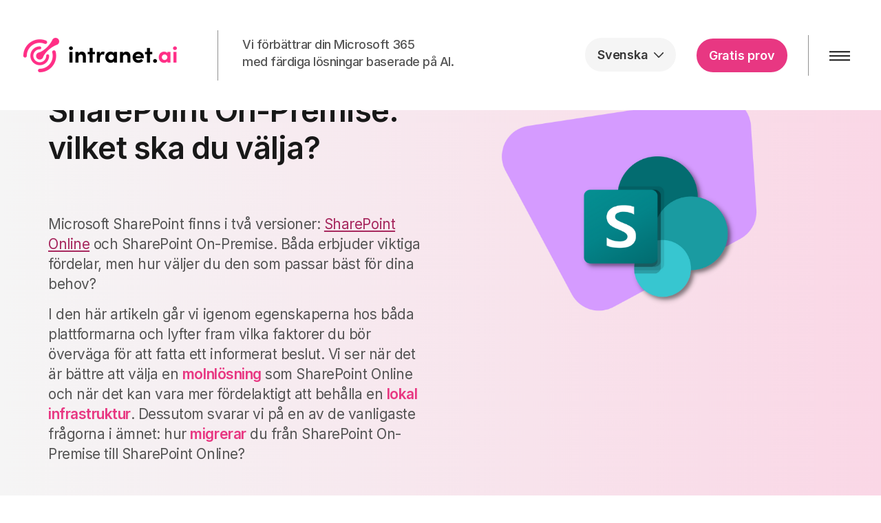

--- FILE ---
content_type: text/html; charset=utf-8
request_url: https://intranet.ai/artiklar/microsoft-365/sharepoint-online-vs-sharepoint-on-premise/
body_size: 32623
content:

<!DOCTYPE html>
<html lang="sv">
<head>
    
<!-- Google Tag Manager -->
<script>(function(w,d,s,l,i){w[l]=w[l]||[];w[l].push({'gtm.start':
new Date().getTime(),event:'gtm.js'});var f=d.getElementsByTagName(s)[0],
j=d.createElement(s),dl=l!='dataLayer'?'&l='+l:'';j.async=true;j.src=
'https://www.googletagmanager.com/gtm.js?id='+i+dl;f.parentNode.insertBefore(j,f);
})(window,document,'script','dataLayer','GTM-564VS24');</script>
<!-- End Google Tag Manager -->

<meta name="google-site-verification" content="sS4N7cdN_kQAW2J6f3JDt1eAXD3NkwykmC-_2_iEiqI" />
    <meta charset="UTF-8">
    <meta name="viewport" content="width=device-width, initial-scale=1, maximum-scale=1, user-scalable=0">
    
     <!-- SEO canonical -->
       <link rel="canonical" href="https://intranet.ai/artiklar/microsoft-365/sharepoint-online-vs-sharepoint-on-premise/"/>
    <title>SharePoint Online mot SharePoint On-Premise: vilket ska du v&#228;lja?</title>
    <meta name="description" content="Detta b&#246;r du veta om SharePoint On-Premise och SharePoint Online f&#246;r att v&#228;lja r&#228;tt l&#246;sning. L&#229;t oss tillsammans titta p&#229; f&#246;rdelarna och skillnaderna.">
	<meta property="og:type" content="website">
    <meta property="og:title" content="SharePoint Online mot SharePoint On-Premise: vilket ska du v&#228;lja?" />
    <meta property="og:image" content="https://intranet.ai/media/5931/sharepoint-online-vs-sharepoint-on-premise.jpg" />
    <meta property="og:url" content="https://intranet.ai/artiklar/microsoft-365/sharepoint-online-vs-sharepoint-on-premise/" />
    <meta property="og:description" content="Detta b&#246;r du veta om SharePoint On-Premise och SharePoint Online f&#246;r att v&#228;lja r&#228;tt l&#246;sning. L&#229;t oss tillsammans titta p&#229; f&#246;rdelarna och skillnaderna." />
    <meta property="og:site_name" content="intranet.ai" />

    
 <!-- SCHEMA ORG -->
    <script type="application/ld+json">
    {
      "@context": "https://schema.org",
      "@graph": [
        {
          "@type": "Article",
          "headline": "SharePoint Online mot SharePoint On-Premise: vilket ska du v&#228;lja?",
          "datePublished": "2024-04-30 10:30:45",
          "dateModified": "2025-11-10 09:56:17",
          "author": {
            "@type": "Person",
            "name": "Giuseppe Marchi",
            "sameAs": [
                
                "https://intranet.ai/om-oss/giuseppe-marchi/",
                
              "https://www.linkedin.com/in/peppedotnet/"
            ]
          },
          "image": "https://intranet.ai/media/5931/sharepoint-online-vs-sharepoint-on-premise.jpg",
          "description": "Detta b&#246;r du veta om SharePoint On-Premise och SharePoint Online f&#246;r att v&#228;lja r&#228;tt l&#246;sning. L&#229;t oss tillsammans titta p&#229; f&#246;rdelarna och skillnaderna.",
          "mainEntityOfPage": {
            "@type": "WebPage",
            "@id": "https://intranet.ai/artiklar/microsoft-365/sharepoint-online-vs-sharepoint-on-premise/",
            "name": "SharePoint Online mot SharePoint On-Premise: vilket ska du v&#228;lja?"
          },
          "publisher": {
            "@type": "Organization",
            "name": "intranet.ai",
            "@id": "https://intranet.ai",
            "sameAs": [
              "https://www.linkedin.com/company/intranet-ai"
            ],
            "logo": "https://intranet.ai/media/1100/intranet.png?width=241&amp;amp;height=60"
          }
        }
      ]
    }
    </script>


    <link rel="preconnect" href="https://fonts.googleapis.com">
    <link rel="preconnect" href="https://fonts.gstatic.com" crossorigin>
    <link rel="preconnect" href="https://cdn.jsdelivr.net">
    <link href="/styles/global.min.css?v=1.5.1" rel="stylesheet">
    <link href="https://fonts.googleapis.com/css2?family=IBM+Plex+Mono:wght@300;400;500;600;700&family=Inter:wght@200;300;400;500;600;700;800&display=swap" rel="stylesheet" media="print" onload="this.onload=null;this.removeAttribute('media');" fetchpriority="high">
    <link href="/styles/global.defer.min.css?v=1" rel="stylesheet" media="print" onload="this.onload=null;this.removeAttribute('media');" fetchpriority="high">

        <style>
        header #logo, header #logodark {
            width: 241px;
        }

        header #logo a {
            width: 241px;
            height: 60px;
            background-image: url('/media/1100/intranet.png?width=241&amp;height=60');
            background-repeat:no-repeat; background-position:center;
        }

        .huge-menu #logodark a {
            width: 241px;
            height: 60px;
            background-image: url('/media/1101/intranet-white.png?width=241&amp;height=60');
            background-repeat: no-repeat;
            background-position: center;
        }

        @media only screen and (-webkit-min-device-pixel-ratio : 1.5), only screen and (min-device-pixel-ratio : 1.5), only screen and (-webkit-min-device-pixel-ratio : 2), only screen and (min-device-pixel-ratio : 2) {
            header #logo a {
                background-image: url('/media/1100/intranet.png');
                background-size: 241px 60px;
            }
            header #logodark a {
                background-image: url('/media/1101/intranet-white.png');
                background-size: 241 px 60 px;
            }
        }

        @media screen and (max-width: 767.9px) {
            
        }
    </style>

        <link rel="alternate" href="https://intranet.ai/articles/microsoft-365/sharepoint-online-vs-sharepoint-on-premise/" hreflang="en" data-action="redirect" />
        <link rel="alternate" href="https://intranet.ai/risorse-utili/articoli/microsoft-365-e-sharepoint/altri-articoli-microsoft-365/sharepoint-online-vs-sharepoint-on-premise-quale-scegliere/" hreflang="it" data-action="redirect" />
        <link rel="alternate" href="https://intranet.ai/nos-articles/microsoft-365/sharepoint-online-vs-sharepoint-on-premise/" hreflang="fr" data-action="redirect" />
        <link rel="alternate" href="https://intranet.ai/artikel/microsoft-365/sharepoint-online-vs-sharepoint-on-premise/" hreflang="de" data-action="redirect" />
        <link rel="alternate" href="https://intranet.ai/articulos/microsoft-365/sharepoint-online-y-sharepoint-on-premise/" hreflang="es" data-action="redirect" />
        <link rel="alternate" href="https://intranet.ai/artikelen/microsoft-365/sharepoint-online-vs-sharepoint-on-premise/" hreflang="nl" data-action="redirect" />
        <link rel="alternate" href="https://intranet.ai/artikler/microsoft-365/sharepoint-online-vs-sharepoint-on-premise/" hreflang="da" data-action="redirect" />
        <link rel="alternate" href="https://intranet.ai/artikkelit/microsoft-365/sharepoint-online-vs-sharepoint-on-premise/" hreflang="fi" data-action="redirect" />
        <link rel="alternate" href="https://intranet.ai/vare-artikler/microsoft-365/sharepoint-online-vs-sharepoint-on-premise/" hreflang="nb" data-action="redirect" />
        <link rel="alternate" href="https://intranet.ai/artiklar/microsoft-365/sharepoint-online-vs-sharepoint-on-premise/" hreflang="sv" />


            <link rel="shortcut icon" href="/media/1102/intranetsquarelogo.png?width=32&height=32" type="image/png">
        <link rel="apple-touch-icon" sizes="57x57" href="/media/1102/intranetsquarelogo.png?width=57&height=57">
        <link rel="apple-touch-icon" sizes="60x60" href="/media/1102/intranetsquarelogo.png?width=60&height=60">
        <link rel="apple-touch-icon" sizes="72x72" href="/media/1102/intranetsquarelogo.png?width=72&height=72">
        <link rel="apple-touch-icon" sizes="76x76" href="/media/1102/intranetsquarelogo.png?width=76&height=76">
        <link rel="apple-touch-icon" sizes="114x114" href="/media/1102/intranetsquarelogo.png?width=114&height=114">
        <link rel="apple-touch-icon" sizes="120x120" href="/media/1102/intranetsquarelogo.png?width=120&height=120">
        <link rel="apple-touch-icon" sizes="144x144" href="/media/1102/intranetsquarelogo.png?width=144&height=144">
        <link rel="apple-touch-icon" sizes="152x152" href="/media/1102/intranetsquarelogo.png?width=152&height=152">
        <link rel="apple-touch-icon" sizes="180x180" href="/media/1102/intranetsquarelogo.png?width=180&height=180">
        <link rel="icon" type="image/png" href="/media/1102/intranetsquarelogo.png?width=16&height=16" sizes="16x16">
        <link rel="icon" type="image/png" href="/media/1102/intranetsquarelogo.png?width=32&height=32" sizes="32x32">
        <link rel="icon" type="image/png" href="/media/1102/intranetsquarelogo.png?width=96&height=96" sizes="96x96">
        <link rel="icon" type="image/png" href="/media/1102/intranetsquarelogo.png?width=192&height=192" sizes="192x192">
        <meta name="msapplication-square70x70logo" content="/media/1102/intranetsquarelogo.png?width=70&height=70" />
        <meta name="msapplication-square150x150logo" content="/media/1102/intranetsquarelogo.png?width=150&height=150" />
        <meta name="msapplication-wide310x150logo" content="/media/1102/intranetsquarelogo.png?width=310&height=150" />
        <meta name="msapplication-square310x310logo" content="/media/1102/intranetsquarelogo.png?width=310&height=310" />

    
</head>

<body 


     data-topic="sharepoint" class="advanced-page   fixed-width d4s-blog"
>
    <script defer src="https://cdn.jsdelivr.net/npm/jquery-2-patched@2.2.4-patched/dist/jquery.min.js"></script>
    <script defer src="https://cdn.jsdelivr.net/npm/slick-carousel@1.8.1/slick/slick.min.js"></script>
    <script defer src="https://cdn.jsdelivr.net/npm/bootstrap@3.4.1/dist/js/bootstrap.min.js"></script>
    <script async defer src="https://www.google.com/recaptcha/api.js?render=6LdcOuUqAAAAADximBfWWxtGpwLX9yCytpXn8Jv9"></script>
    <script defer src="/scripts/plugins.min.js"></script>
    <script defer src="/scripts/application.min.js?v=1.5"></script>
    <script defer src="https://cdn.jsdelivr.net/npm/jquery-validation@1.20.0/dist/jquery.validate.min.js"></script>
    <script defer src="/scripts/jquery.unobtrusive-ajax.min.js"></script>
    <link href="https://cdn.jsdelivr.net/npm/font-awesome@4.3.0/css/font-awesome.min.css" rel="stylesheet" media="none" onload="this.media='all';">
    <link href="https://cdn.jsdelivr.net/npm/ionicons@2.0.1/css/ionicons.min.css" rel="stylesheet" media="none" onload="this.media='all';">

    <script>
        document.addEventListener('DOMContentLoaded', function () { $(".price-comparison td:empty").popover({ content: "Extended Pack = Lägg till upp till 3 funktioner som ingår i högre intranätplaner än den du köpt.", title: "Tillgänglig med Extended Pack", placement: "top", template: '<div class="popover d4s-popover" role="tooltip"><h3 class="popover-title"></h3><div class="popover-content"></div></div>', trigger: "hover focus", container: "body" }) });
    </script>

    <!-- Google Tag Manager (noscript) -->
<noscript><iframe src="https://www.googletagmanager.com/ns.html?id=GTM-564VS24"
height="0" width="0" style="display:none;visibility:hidden"></iframe></noscript>
<!-- End Google Tag Manager (noscript) -->
    <a class="skip-to-content sr-only" href="#content">Skip to the content</a>
    <div id="site">
        <header id="menu">
            <div class="container">
                <div class="row"
                     style="height: 100%; display: flex; align-items: center">
                    
    <div class="col-xs-6 col-md-6 col-lg-8 logo-left">
        <div id="logo" >
            <a href="/sv/">intranet.ai</a>
            <span class="subtitle">Den intelligenta digitala arbetsplatsen</span>
        </div>
        <div class="logo-center hidden-md hidden-sm hidden-xs">
            <p class="logo-text">Vi förbättrar din Microsoft 365<br />med färdiga lösningar baserade på AI.</p>
            
        </div>
        <div class="sticky-subtitle">
            	
    <nav class="top">
        <ul>
                        <li>
                            <a href="/varfor-intranetai/"  >Varf&#246;r intranet.ai</a>      
                        </li>
                        <li>
                            <a href="/prissattning/"  >Priss&#228;ttning</a>      
                        </li>
                        <li>
                            <a href="/funktioner/"  >Funktioner</a>      
                        </li>
                        <li>
                            <a href="/partnerprogram/"  >Partner</a>      
                        </li>

        </ul>                                                            
	</nav> 



        </div>
    </div>
<nav class="col-xs-6 col-md-6 col-lg-4 logo-right">
    <div class="logo-selector">
        <div class="language-header" id="language-header">
    <button type="button" class="btn btn-default" title="Current language" aria-expanded="false" onclick="openClose()">
        <span class="pull-left">
            <span class="picker-lang hidden-xs hidden-sm" id="language-name"></span>
            <span class="picker-lang hidden-lg hidden-md" id="language-name-mobile"></span>
        </span>
        <span class="custom-caret"></span>
    </button>
    <div class="language-selector">
        <div class="container">
            <div class="languages">
                <div class="title">&#196;ndra spr&#229;k</div>
                <div class="list">
                    <a href="/da"><span class='flag-icon flag-icon-custom-da'></span><span class='lang'>Dansk</span></a>
                    <a href="/de"><span class='flag-icon flag-icon-custom-de'></span><span class='lang'>Deutsch</span></a>
                    <a href="/"><span class='flag-icon flag-icon-custom-us'></span><span class='lang'>English</span></a>
                    <a href="/es"><span class='flag-icon flag-icon-custom-es'></span><span class='lang'>Español</span></a>
                    <a href="/fr"><span class='flag-icon flag-icon-custom-fr'></span><span class='lang'>Français</span></a>
                    <a href="/it"><span class='flag-icon flag-icon-custom-it'></span><span class='lang'>Italiano</span></a>
                    <a href="/nl"><span class='flag-icon flag-icon-custom-nl'></span><span class='lang'>Nederlands</span></a>
                    <a href="/nb"><span class='flag-icon flag-icon-custom-nb'></span><span class='lang'>Norsk</span></a>
                    <a href="/fi"><span class='flag-icon flag-icon-custom-fi'></span><span class='lang'>Suomi</span></a>
                    <a href="/sv"><span class='flag-icon flag-icon-custom-sv'></span><span class='lang'>Svenska</span></a>
                </div>
            </div>
        </div>
    </div>
</div>
<script>
    var currentLang = "Swedish";
    var displayDesktop = "English";
    var displayMobile = "Eng"
    if(currentLang.indexOf("Italian") >= 0)
    {
        displayDesktop = "Italiano";
        displayMobile = "Ita"
    }
    else if (currentLang == "German")
    {
        displayDesktop = "Deutsch";
        displayMobile = "Deu"
    }
    else if(currentLang.indexOf("French") >= 0)
    {
        displayDesktop = "Français";
        displayMobile = "Fra"
    }
     else if(currentLang.indexOf("Spanish") >= 0)
    {
        displayDesktop = "Español";
        displayMobile = "Spa"
    }
    else if (currentLang.indexOf("Dutch") >= 0) {
        displayDesktop = "Nederlands";
        displayMobile = "Nld"
    }
    else if (currentLang.indexOf("Swedish") >= 0) {
        displayDesktop = "Svenska";
        displayMobile = "Swe"
    }
    else if (currentLang.indexOf("Finnish") >= 0) {
        displayDesktop = "Suomi";
        displayMobile = "Fin"
    }
    else if (currentLang.indexOf("Danish") >= 0) {
        displayDesktop = "Dansk";
        displayMobile = "Dnk"
    }
    else if (currentLang.indexOf("Norwegian") >= 0) {
        displayDesktop = "Norsk";
        displayMobile = "Nor"
    }
    document.getElementById('language-name').innerText = displayDesktop;
    document.getElementById('language-name-mobile').innerText = displayMobile;
    document.addEventListener('DOMContentLoaded', function () {
        for (const element of document.getElementsByClassName("language-name-footer")) {
            element.innerText = displayDesktop;
        }
    })  
</script>
    </div>
    <div class="logo-free-trial hidden-xs">
        <a class="btn c1-bg c5-text rounded-big" href="/om-oss/gratis-provperiod/"  >Gratis prov</a>
    </div>
    <div class="logo-menu">
        <a class="open-menu hidden-sm hidden-xs hidden-md" onclick="openHugeMenu(false)" href="#">
            <span>Meny</span> <img src="/media/4619/openmenu.png" alt="open menu">
        </a>
        <a class="open-menu hidden-lg" onclick="openHugeMenu(true)" href="#">
            <img src="/media/4619/openmenu.png" alt="open menu">
        </a>
    </div>
</nav>


                </div>
            </div>
            <div class="navigation">
                <div class="huge-menu" style="display: none;inset: 0px; z-index: 5000; position: fixed; top: 0;left: 0;right: 0;bottom: 0; margin: 0; background-color: #1A1A1A;overflow-y: auto;">
                    
    <div class="dark clearfix container">
        <div class="row header">
            <div class="col-xs-6 col-lg-9 logo-left">
                <div id="logodark">
                    <a href="/sv/"></a>
                    <span class="subtitle">Den intelligenta digitala arbetsplatsen</span>
                </div>
                <div class="logo-center hidden-md hidden-sm hidden-xs">
                    <p class="logo-text">Vi förbättrar din Microsoft 365<br />med färdiga lösningar baserade på AI.</p>
                </div>
            </div>
            <nav class="col-xs-6 col-lg-3 logo-right">
                <div class="logo-free-trial hidden-xs">
                    <a class="btn c1-bg c5-text rounded-big" href="/om-oss/gratis-provperiod/"  >Gratis prov</a>
                </div>
                <div class="logo-menu">
                    <a class="close-menu" onclick="closeHugeMenu()" href="#">
                        <span>Meny</span> <img src="/media/4620/closemenu.png" alt="close menu">
                    </a>
                </div>
            </nav>
        </div>
        <div class="row fill-space big-menu-body hidden-xs hidden-sm hidden-md">
            <div class="top-menu top-menu--big-links col-lg-4 h-100">
                <p class="list-heading">&#196;MNEN</p>
                <div class="list">
                    <a class="listItem " data-section="41611" href="/varfor-intranetai/" target="_self"><span onmouseover="showSubSection(41611)">Varf&#246;r intranet.ai</span></a>
                    <a class="listItem hasChild" data-section="41627" href="/prissattning/" target="_self"><span onmouseover="showSubSection(41627)">Priss&#228;ttning</span></a>
                    <a class="listItem hasChild" data-section="41728" href="/funktioner/" target="_self"><span onmouseover="showSubSection(41728)">Funktioner</span></a>
                    <a class="listItem hasChild" data-section="42217" href="/om-oss/" target="_self"><span onmouseover="showSubSection(42217)">Om oss</span></a>
                    <a class="listItem " data-section="42259" href="/partnerprogram/" target="_self"><span onmouseover="showSubSection(42259)">Partner</span></a>
                </div>
            </div>
            <div class="top-menu top-menu--subpage col-lg-4 h-100">
                <div class="list" data-section="41627" style="display:none;">
                    <p class="list-heading">Priss&#228;ttning</p>
                    <a class="listItem" data-subsection="41627" href="/prissattning/" target="_self">
                        <span onmouseover="showSubSubSection(41627)">J&#228;mf&#246;r v&#229;ra planer</span>
                    </a>
                    <a class="listItem " data-subsection="-1" href="/prissattning/?show=F%C3%B6r%20kommunikationSharePoint%20Intran%C3%A4t" target="_self">
                        <span onmouseover="showSubSubSection(-1)">SharePoint Intran&#228;t</span>
                    </a>
                    <a class="listItem " data-subsection="-2" href="/prissattning/?show=F%C3%B6r%20kommunikationIntranet%20Analytics" target="_self">
                        <span onmouseover="showSubSubSection(-2)">Intranet Analytics</span>
                    </a>
                    <a class="listItem " data-subsection="-3" href="/prissattning/?show=F%C3%B6r%20l%C3%A4randeMicrolearning" target="_self">
                        <span onmouseover="showSubSubSection(-3)">Microlearning</span>
                    </a>
                    <a class="listItem " data-subsection="-4" href="/prissattning/?show=F%C3%B6r%20produktivitetSystem%20f%C3%B6r%20dokumenthantering" target="_self">
                        <span onmouseover="showSubSubSection(-4)">System f&#246;r dokumenthantering</span>
                    </a>
                    <a class="listItem " data-subsection="41670" href="/prissattning/intranattjanster/" target="_self">
                        <span onmouseover="showSubSubSection(41670)">Tj&#228;nster och r&#229;dgivning</span>
                    </a>

                </div>
                <div class="list" data-section="41728" style="display:none;">
                    <p class="list-heading">Funktioner</p>
                    <a class="listItem" data-subsection="41728" href="/funktioner/" target="_self">
                        <span onmouseover="showSubSubSection(41728)">Produktkatalog</span>
                    </a>
                    <a class="listItem " data-subsection="41740" href="/funktioner/kommunikation/" target="_self">
                        <span onmouseover="showSubSubSection(41740)">F&#246;r kommunikation</span>
                    </a>
                    <a class="listItem " data-subsection="41748" href="/funktioner/larande/" target="_self">
                        <span onmouseover="showSubSubSection(41748)">F&#246;r l&#228;rande</span>
                    </a>
                    <a class="listItem " data-subsection="41773" href="/funktioner/utilities/" target="_self">
                        <span onmouseover="showSubSubSection(41773)">F&#246;r produktivitet</span>
                    </a>
                    <a class="listItem " data-subsection="41780" href="/funktioner/kunskap/" target="_self">
                        <span onmouseover="showSubSubSection(41780)">F&#246;r kunskapsbasen</span>
                    </a>

                </div>
                <div class="list" data-section="42217" style="display:none;">
                    <p class="list-heading">Om oss</p>
                    <a class="listItem" data-subsection="42217" href="/om-oss/" target="_self">
                        <span onmouseover="showSubSubSection(42217)">V&#229;rt team</span>
                    </a>
                    <a class="listItem " data-subsection="42225" href="/om-oss/om-intranetai/" target="_self">
                        <span onmouseover="showSubSubSection(42225)">Om intranet.ai</span>
                    </a>
                    <a class="listItem " data-subsection="42236" href="/om-oss/begar-en-demo/" target="_self">
                        <span onmouseover="showSubSubSection(42236)">Beg&#228;r en demo</span>
                    </a>
                    <a class="listItem " data-subsection="62323" href="/om-oss/gratis-provperiod/" target="_self">
                        <span onmouseover="showSubSubSection(62323)">Gratis provperiod</span>
                    </a>
                    <a class="listItem " data-subsection="42244" href="/om-oss/kontakta-oss/" target="_self">
                        <span onmouseover="showSubSubSection(42244)">Kontakta oss</span>
                    </a>
                    <a class="listItem " data-subsection="42249" href="/om-oss/faq/" target="_self">
                        <span onmouseover="showSubSubSection(42249)">FAQ</span>
                    </a>

                </div>
            </div>
            <div class="top-menu top-menu--subsubpage col-lg-4 h-100">
            </div>
        </div>
        <div class="row fill-space big-menu-body hidden-lg">
            <div class="top-menu top-menu--big-links mobile col-xs-12">
                <p class="list-heading">&#196;MNEN</p>
                <div class="panel-group" id="accordion-41611">
                    <div class="panel panel-default">
                        <div class="panel-heading ">
                            <p class="panel-title">
                                    <a class="accordion-section-link" href="/varfor-intranetai/" target="_self"><span>Varf&#246;r intranet.ai</span></a>
                            </p>
                        </div>


                    </div>
                </div>
                <div class="panel-group" id="accordion-41627">
                    <div class="panel panel-default">
                        <div class="panel-heading hasChild">
                            <p class="panel-title">
                                <a class="accordion-toggle collapsed" data-toggle="collapse" data-parent="#accordion-41627" href="#41627">
                                    Priss&#228;ttning
                                </a>
                            </p>
                        </div>
                        <div id="41627" class="panel-collapse collapse">
                            <div class="panel-heading">
                                <p class="panel-title">
                                    <a class="accordion-section-link" href="/prissattning/" target="_self"><span>J&#228;mf&#246;r v&#229;ra planer</span></a>
                                </p>
                            </div>

                            <div class="panel-group" id="accordion--1">
                                <div class="panel panel-default">
                                    <div class="panel-heading ">
                                        <p class="panel-title">
                                            <a class="accordion-section-link" href="/prissattning/?show=F%C3%B6r%20kommunikationSharePoint%20Intran%C3%A4t" target="_self">
                                                <span>SharePoint Intran&#228;t</span>
                                            </a>
                                        </p>
                                    </div>


                                </div>
                            </div>
                            <div class="panel-group" id="accordion--2">
                                <div class="panel panel-default">
                                    <div class="panel-heading ">
                                        <p class="panel-title">
                                            <a class="accordion-section-link" href="/prissattning/?show=F%C3%B6r%20kommunikationIntranet%20Analytics" target="_self">
                                                <span>Intranet Analytics</span>
                                            </a>
                                        </p>
                                    </div>


                                </div>
                            </div>
                            <div class="panel-group" id="accordion--3">
                                <div class="panel panel-default">
                                    <div class="panel-heading ">
                                        <p class="panel-title">
                                            <a class="accordion-section-link" href="/prissattning/?show=F%C3%B6r%20l%C3%A4randeMicrolearning" target="_self">
                                                <span>Microlearning</span>
                                            </a>
                                        </p>
                                    </div>


                                </div>
                            </div>
                            <div class="panel-group" id="accordion--4">
                                <div class="panel panel-default">
                                    <div class="panel-heading ">
                                        <p class="panel-title">
                                            <a class="accordion-section-link" href="/prissattning/?show=F%C3%B6r%20produktivitetSystem%20f%C3%B6r%20dokumenthantering" target="_self">
                                                <span>System f&#246;r dokumenthantering</span>
                                            </a>
                                        </p>
                                    </div>


                                </div>
                            </div>
                            <div class="panel-group" id="accordion-41670">
                                <div class="panel panel-default">
                                    <div class="panel-heading ">
                                        <p class="panel-title">
                                            <a class="accordion-section-link" href="/prissattning/intranattjanster/" target="_self">
                                                <span>Tj&#228;nster och r&#229;dgivning</span>
                                            </a>
                                        </p>
                                    </div>


                                </div>
                            </div>

                        </div>


                    </div>
                </div>
                <div class="panel-group" id="accordion-41728">
                    <div class="panel panel-default">
                        <div class="panel-heading hasChild">
                            <p class="panel-title">
                                <a class="accordion-toggle collapsed" data-toggle="collapse" data-parent="#accordion-41728" href="#41728">
                                    Funktioner
                                </a>
                            </p>
                        </div>
                        <div id="41728" class="panel-collapse collapse">
                            <div class="panel-heading">
                                <p class="panel-title">
                                    <a class="accordion-section-link" href="/funktioner/" target="_self"><span>Produktkatalog</span></a>
                                </p>
                            </div>

                            <div class="panel-group" id="accordion-41740">
                                <div class="panel panel-default">
                                    <div class="panel-heading ">
                                        <p class="panel-title">
                                            <a class="accordion-section-link" href="/funktioner/kommunikation/" target="_self">
                                                <span>F&#246;r kommunikation</span>
                                            </a>
                                        </p>
                                    </div>


                                </div>
                            </div>
                            <div class="panel-group" id="accordion-41748">
                                <div class="panel panel-default">
                                    <div class="panel-heading ">
                                        <p class="panel-title">
                                            <a class="accordion-section-link" href="/funktioner/larande/" target="_self">
                                                <span>F&#246;r l&#228;rande</span>
                                            </a>
                                        </p>
                                    </div>


                                </div>
                            </div>
                            <div class="panel-group" id="accordion-41773">
                                <div class="panel panel-default">
                                    <div class="panel-heading ">
                                        <p class="panel-title">
                                            <a class="accordion-section-link" href="/funktioner/utilities/" target="_self">
                                                <span>F&#246;r produktivitet</span>
                                            </a>
                                        </p>
                                    </div>


                                </div>
                            </div>
                            <div class="panel-group" id="accordion-41780">
                                <div class="panel panel-default">
                                    <div class="panel-heading ">
                                        <p class="panel-title">
                                            <a class="accordion-section-link" href="/funktioner/kunskap/" target="_self">
                                                <span>F&#246;r kunskapsbasen</span>
                                            </a>
                                        </p>
                                    </div>


                                </div>
                            </div>

                        </div>


                    </div>
                </div>
                <div class="panel-group" id="accordion-42217">
                    <div class="panel panel-default">
                        <div class="panel-heading hasChild">
                            <p class="panel-title">
                                <a class="accordion-toggle collapsed" data-toggle="collapse" data-parent="#accordion-42217" href="#42217">
                                    Om oss
                                </a>
                            </p>
                        </div>
                        <div id="42217" class="panel-collapse collapse">
                            <div class="panel-heading">
                                <p class="panel-title">
                                    <a class="accordion-section-link" href="/om-oss/" target="_self"><span>V&#229;rt team</span></a>
                                </p>
                            </div>

                            <div class="panel-group" id="accordion-42225">
                                <div class="panel panel-default">
                                    <div class="panel-heading ">
                                        <p class="panel-title">
                                            <a class="accordion-section-link" href="/om-oss/om-intranetai/" target="_self">
                                                <span>Om intranet.ai</span>
                                            </a>
                                        </p>
                                    </div>


                                </div>
                            </div>
                            <div class="panel-group" id="accordion-42236">
                                <div class="panel panel-default">
                                    <div class="panel-heading ">
                                        <p class="panel-title">
                                            <a class="accordion-section-link" href="/om-oss/begar-en-demo/" target="_self">
                                                <span>Beg&#228;r en demo</span>
                                            </a>
                                        </p>
                                    </div>


                                </div>
                            </div>
                            <div class="panel-group" id="accordion-62323">
                                <div class="panel panel-default">
                                    <div class="panel-heading ">
                                        <p class="panel-title">
                                            <a class="accordion-section-link" href="/om-oss/gratis-provperiod/" target="_self">
                                                <span>Gratis provperiod</span>
                                            </a>
                                        </p>
                                    </div>


                                </div>
                            </div>
                            <div class="panel-group" id="accordion-42244">
                                <div class="panel panel-default">
                                    <div class="panel-heading ">
                                        <p class="panel-title">
                                            <a class="accordion-section-link" href="/om-oss/kontakta-oss/" target="_self">
                                                <span>Kontakta oss</span>
                                            </a>
                                        </p>
                                    </div>


                                </div>
                            </div>
                            <div class="panel-group" id="accordion-42249">
                                <div class="panel panel-default">
                                    <div class="panel-heading ">
                                        <p class="panel-title">
                                            <a class="accordion-section-link" href="/om-oss/faq/" target="_self">
                                                <span>FAQ</span>
                                            </a>
                                        </p>
                                    </div>


                                </div>
                            </div>

                        </div>


                    </div>
                </div>
                <div class="panel-group" id="accordion-42259">
                    <div class="panel panel-default">
                        <div class="panel-heading ">
                            <p class="panel-title">
                                    <a class="accordion-section-link" href="/partnerprogram/" target="_self"><span>Partner</span></a>
                            </p>
                        </div>


                    </div>
                </div>
            </div>
        </div>
        
      <div class="row footer">
          <div class="col-lg-12 col-md-12 col-sm-12 col-xs-12 footer-body">
              <div class="col-sm-12 col-md-12 col-lg-5">
                  <div class="list-heading">Anv&#228;ndbara l&#228;nkar</div>
                  <div class="links">
                      <a href="/varfor-intranetai/"  >Varf&#246;r intranet.ai</a>
                      <a href="/prissattning/"  >Priss&#228;ttning</a>
                      <a href="/funktioner/"  >Funktioner</a>
                      <a href="/artiklar/"  >Artiklar</a>
                      <a href="/om-oss/"  >Om oss</a>
                      <a href="https://docs.intranet.ai/" target="_blank"  title="" >Teknisk dokumentation</a>
                      <a href="/om-oss/faq/"  >FAQ</a>
                      <a href="/om-oss/kontakta-oss/"  >Kontakt</a>
                  </div>
              </div>
              <div class="col-xs-12 col-sm-12 col-md-8 col-lg-4">
                  <div class="list-heading">INTRANET.AI</div>
                  <div class="company-details">
                      <address>
                          	
        <div class="company-details">
		    <address>
			    <p><span></span><span>intranet.ai s.r.l. - Via Fabio Filzi, 5 - 20124 Milano MI - Italia<br /></span>VAT: IT11172630961, Tel: +39 02 39 29 5655</p>
		    </address>
        	    	    </div> 

                      </address>
                  </div>
                  <div>
                      

<style>
    @media screen and (max-width: 992px) and (min-width: 319px) {
        .social {
            text-align: center;
        }
    }
</style>


                  </div>
              </div>
              <div class="col-xs-12 col-sm-12 col-md-4 col-lg-3">
                  <div class="customer-logo-container">
                      <div class="bottom-logo">
                          <img src="/media/6618/intranetai-best-customer-service.png" alt="intranet.ai customer logo">
                      </div>
                      <div class="bottom-logo">
                          <img src="/media/4784/iai006-capterra.svg" alt="intranet.ai logo">
                      </div>
                  </div>
              </div>
          </div>
            <div class="col-lg-12 col-md-12 col-sm-12 col-xs-12 menu-footer">
                <div class="col-xs-12 col-sm-12 col-md-12 col-lg-3 justify-center">
                    <p class="copyright"> &copy; 2025 intranet.ai &trade; All rights reserved</p>
                </div>
                <div class="col-xs-12 col-sm-12 col-md-12 col-lg-6 justify-center">
                    <ul class="footer-bottom-links">
                        	
		    <li>
                <a href="/policy/privacy-policy/"  >Privacy Policy</a>                                       
		    </li>
		    <li>
                <a href="/policy/newsletter-policy/"  >Newsletter Policy</a>                                       
		    </li>
		    <li>
                <a href="/policy/customers-and-suppliers-policy/"  >Customer and Suppliers Policy</a>                                       
		    </li>
		    <li>
                <a href="/policy/cookie-policy/"  >Cookie Policy</a>                                       
		    </li>

                    </ul>
                </div>
                <div class="col-xs-12 col-sm-12 col-md-12 col-lg-3">
                    <div class="footer-bottom-links justify-space language-links">
                        <a href="/" title="English"><span class='flag-icon flag-icon-custom-us'></span></a>
                        <a href="/it" title="Italiano"><span class='flag-icon flag-icon-custom-it'></span></a>
                        <a href="/de" title="Deutsch"><span class='flag-icon flag-icon-custom-de'></span></a>
                        <a href="/fr" title="Français"><span class='flag-icon flag-icon-custom-fr'></span></a>
                        <a href="/es" title="Español"><span class='flag-icon flag-icon-custom-es'></span></a>
                        <a href="/nl" title="Nederlands"><span class='flag-icon flag-icon-custom-nl'></span></a>
                        <a href="/sv" title="Svenska"><span class='flag-icon flag-icon-custom-sv'></span></a>
                        <a href="/fi" title="Suomi"><span class='flag-icon flag-icon-custom-fi'></span></a>
                        <a href="/da" title="Dansk"><span class='flag-icon flag-icon-custom-da'></span></a>
                        <a href="/nb" title="Norsk"><span class='flag-icon flag-icon-custom-nb'></span></a>
                    </div>
                </div>
            </div>
        </div>



    </div>


                </div>
            </div>
            <div class="row" id="sticky-nav">
                <div class="row">
                    <div class="sticky-subtitle">
                        	
    <nav class="top">
        <ul>
                        <li>
                            <a href="/varfor-intranetai/"  >Varf&#246;r intranet.ai</a>      
                        </li>
                        <li>
                            <a href="/prissattning/"  >Priss&#228;ttning</a>      
                        </li>
                        <li>
                            <a href="/funktioner/"  >Funktioner</a>      
                        </li>
                        <li>
                            <a href="/partnerprogram/"  >Partner</a>      
                        </li>

        </ul>                                                            
	</nav> 



                    </div>
                </div>
            </div>
        </header>

        <div id="content">
            


            




    <section class="content apc standard-components block-gradient gradient-pink c5-bg"  id="pos_64244">
        

            <div class="container"><div class="row"><div class="wide-col col-xs-12">
    <!-- PAGE COMPONENT GRID -->
    <div class="spc umb-grid  " data-os-animation="fadeIn" data-os-animation-delay="0s" >
	
        




        <div class="" data-os-animation="fadeIn" data-os-animation-delay="0">

            
    <div class="umb-grid">
                <div class="grid-section">
    <div >
        <div class='container'>
        <div class="row clearfix">
            <div class="col-md-6 column">
                <div >
                            
    
<h1>SharePoint Online mot SharePoint On-Premise: vilket ska du välja?<br /><br /></h1>
<p><span class="intro">Microsoft SharePoint finns i två versioner: <a data-udi="umb://document/ef0e28bdee7744838b537b5453cbf9cd" href="/artiklar/microsoft-365/sharepoint-online/" title="SharePoint Online">SharePoint Online</a> och SharePoint On-Premise. Båda erbjuder viktiga fördelar, men hur väljer du den som passar bäst för dina behov?</span></p>
<p><span class="intro">I den här artikeln går vi igenom egenskaperna hos båda plattformarna och lyfter fram vilka faktorer du bör överväga för att fatta ett informerat beslut. Vi ser när det är bättre att välja en <strong>molnlösning</strong> som SharePoint Online och när det kan vara mer fördelaktigt att behålla en <strong>lokal infrastruktur</strong>. Dessutom svarar vi på en av de vanligaste frågorna i ämnet: hur <strong>migrerar</strong> du från SharePoint On-Premise till SharePoint Online?<br /></span></p>


                </div>
            </div>            <div class="col-md-6 column">
                <div >
                            
    
    <img src="/media/5930/sharepoint-on-premise-vs-sharepoint-online.png" alt="">


                </div>
            </div>        </div>
        </div>
    </div>
                </div>
    </div>




        </div>
    
        




    </div>
    <!-- PAGE COMPONENT GRID -->
        </div></div></div>


    </section>



    <section class="content apc standard-components  c5-bg"  id="pos_50700">
        

            <div class="container"><div class="row"><div class="mid-col col-md-8 col-md-offset-2 col-sm-10 col-sm-offset-1 col-xs-12">
    <!-- PAGE COMPONENT ALERT -->
    <div class="spc alerts  " data-os-animation="fadeIn" data-os-animation-delay="0s" > 

        




        <div class="alert no-margin alert-info alert-dismissible fade in" role="alert"> 
            <div class="info"><h5>Vad du kommer att hitta i den här artikeln</h5>
<ul>
<li><a href="#bast" data-anchor="#bast">SharePoint Online mot SharePoint On-Premise: vilken version är bäst?</a></li>
<li><a href="#skillnader" data-anchor="#skillnader">SharePoint Online mot SharePoint On-Premise: vilka är skillnaderna?</a></li>
<li><a href="#end" data-anchor="#end">SharePoint Online mot SharePoint On-Premise: slutliga överväganden</a></li>
<li><a href="#till" data-anchor="#till">Hur man migrerar från SharePoint On-Premise till SharePoint Online</a></li>
</ul></div>
        </div>

        




    </div>
    <!--// PAGE COMPONENT ALERT -->
        </div></div></div>

    </section>



    <section class="content apc standard-components  c5-bg"  id="pos_64247">
        

            <div class="container"><div class="row"><div class="wide-col col-xs-12">
    <!-- PAGE COMPONENT GRID -->
    <div class="spc umb-grid  " data-os-animation="fadeIn" data-os-animation-delay="0s" >
	
        




        <div class="" data-os-animation="fadeIn" data-os-animation-delay="0">

            
    <div class="umb-grid">
                <div class="grid-section">
    <div >
        <div class='container'>
        <div class="row clearfix">
            <div class="col-md-2 column">
                <div >
                </div>
            </div>            <div class="col-md-8 column">
                <div >
                            
    
<h2 style="text-align: center;"><span><a id="bast"></a>SharePoint Online mot SharePoint On-Premise:<br />vilken version är bäst?<br /><br /></span></h2>
<p><span class="intro">SharePoint är verktyget i Microsoft 365 som har utvecklats för <strong>digitalt samarbete i företaget</strong> och används främst för att skapa innehåll, hantera dokument och dela kunskap inom en organisation.</span></p>
<p><span class="intro">Det är en centraliserad plattform där team i företaget kan samarbeta, optimera datahanteringen och därmed öka produktiviteten. </span><span style="font-size: 20px;">Just tack vare sina främst samarbetsinriktade egenskaper används SharePoint som utgångspunkt för att bygga <a data-udi="umb://document/934361f3bedf480c817385a844248413" href="/artiklar/intranat/foretagsintranat/" title="Foretagsintranat">företagsintranätet</a> och den integrerade digitala arbetsplatsen i Microsoft 365.</span></p>
<p> </p>


                            
    
    <img src="/media/5932/cos&#232;-intranet-aziendale.jpg" alt="Exempel p&#229; SharePoint-intran&#228;t skapat med intranet.ai">
        <p class="caption">Exempel p&#229; SharePoint-intran&#228;t skapat med intranet.ai</p>


                            
    
<p> </p>
<p><span class="intro">Det finns två versioner av SharePoint: <a data-udi="umb://document/ef0e28bdee7744838b537b5453cbf9cd" href="/artiklar/microsoft-365/sharepoint-online/" title="SharePoint Online">SharePoint Online</a> och SharePoint Server (lokalt). Även om båda kan vara användbara för att digitalisera processer och intern kommunikation i ett företag är det viktigt att komma ihåg att:<br /><br /></span><span class="intro"></span></p>
<ul>
<li><span class="intro"><strong>Microsoft SharePoint Server (On-Premise)</strong> är den lokala versionen av plattformen som gör det möjligt för företag att behålla full kontroll över datahantering och sin egen IT-infrastruktur.<br /><br /></span></li>
<li><span class="intro"><strong>Microsoft SharePoint Online</strong> är den molnbaserade versionen som erbjuds som en integrerad del av sviten Microsoft 365 och gör det möjligt för organisationer att få fördelarna med SaaS (Software-as-a-Service) utan att behöva hantera fysiska servrar.<br /><br /></span></li>
</ul>
<p><span class="intro">Om du vill starta ett nytt SharePoint-projekt och har som mål att lösningen ska vara hållbar över tid bör valet mellan de två versionerna luta åt SharePoint Online. Vi förklarar varför i resten av den här artikeln.</span><a data-udi="umb://document/b4f77df4d9df4ad98f78de97b4fa81ad" href="/risorse-utili/articoli/microsoft-365-e-sharepoint/sharepoint-online/" title="SharePoint Online"><span class="intro"></span></a></p>
<p> </p>


                            
    <div class="video-preview">
<div itemprop="video" itemscope itemtype="http://schema.org/VideoObject">
<h2><span itemprop="name">Vad är SharePoint till för?</span></h2>
<meta itemprop="duration" content="PT5M11S" />
<meta itemprop="uploadDate" content="2024-06-28T06:00:31Z"/>
<meta itemprop="thumbnailURL" content="https://i.ytimg.com/vi/p08CYI5iNAE/hqdefault.jpg" />
<meta itemprop="interactionCount" content="71" />
<meta itemprop="embedURL" content="https://youtube.googleapis.com/v/p08CYI5iNAE" />
<div id="schema-videoobject" class="video-container"><iframe width="100%" height="520" src="https://www.youtube.com/embed/p08CYI5iNAE?rel=0&showinfo=0" frameborder="0" allowfullscreen></iframe></div>
</div>
</div>


                </div>
            </div>            <div class="col-md-2 column">
                <div >
                </div>
            </div>        </div>
        </div>
    </div>
                </div>
    </div>




        </div>
    
        




    </div>
    <!-- PAGE COMPONENT GRID -->
        </div></div></div>


    </section>





        <section class="content apc reusable-content tabbed no-padding-top no-padding-bottom c5-bg "  id="pos_50702">

            








    <section class="content apc text-with-slideshow  c4-bg block-gradient gradient-pink"  id="pos_57452">
            <div class="container"><div class="row">
        <div class="slides-side col-md-6 col-xs-12 pull-right " data-os-animation="fadeInRight" data-os-animation-delay="0">
                <div class="slides" data-slick='{"dots": false ,"arrows": false }'>
                                <div class="item image ">

                                    <img class="" src="/media/5941/sharepoint-intranetai.webp?mode=pad&amp;rnd=133734712460000000" alt="Soluzione intranet pronta all&#39;uso">



                                </div>
                </div>
        </div>
        <div class="text-side col-md-5 col-xs-12 pull-left " data-os-animation="fadeIn" data-os-animation-delay="0">
            <!-- INFO -->
            <div class="info text-left">


<h3 class="heading main c3-text">Vad är intranet.ai?</h3>
                <div class="text base-text">
                    <p><span class="intro"><br />intranet.ai är ett färdigt intranät för företag som är utformat för att minska kostnaderna och tiden för implementering och skapa en samarbetsinriktad och modern digital arbetsmiljö:</span></p>
<ul>
<li><span class="intro"><strong>Från 3 950 €/år</strong><span> </span>för ett komplett intranät</span></li>
<li><span class="intro"><strong>50+ applikationer</strong>, inklusive avancerad sökning, dokumenthanteringssystem, push-notiser via Teams, organisationsschema, personalprofil och FAQ-sidor</span></li>
<li><span class="intro">Integrerat med<span> </span><strong>SharePoint Online</strong><span> </span>och<span> </span><strong>Microsoft 365</strong></span></li>
</ul>
<p> </p>
                </div>
                <div class="link-container justify-start">
                    <p class="link"><a class="btn c1-bg c5-text" href="/om-oss/begar-en-demo/"  >Beg&#228;r en demo</a></p>
                    <p class="link"><a class="btn c5-bg c1-text bordered" href="/om-oss/gratis-provperiod/"  >Gratis provperiod</a></p>

                </div>

            </div>
            <!--// INFO -->
        </div>
        </div></div>
    </section>




            




    </section>




    <section class="content apc standard-components  c5-bg"  id="pos_64246">
        

            <div class="container"><div class="row"><div class="wide-col col-xs-12">
    <!-- PAGE COMPONENT GRID -->
    <div class="spc umb-grid  " data-os-animation="fadeIn" data-os-animation-delay="0s" >
	
        




        <div class="" data-os-animation="fadeIn" data-os-animation-delay="0">

            
    <div class="umb-grid">
                <div class="grid-section">
    <div >
        <div class='container'>
        <div class="row clearfix">
            <div class="col-md-2 column">
                <div >
                </div>
            </div>            <div class="col-md-8 column">
                <div >
                            
    
<h2 style="text-align: center;"><span><a id="skillnader"></a>SharePoint Online mot SharePoint On-Premise:<br />vilka är skillnaderna?<br /><br /></span></h2>
<p><span class="intro">Vilka är skillnaderna mellan <a data-udi="umb://document/ef0e28bdee7744838b537b5453cbf9cd" href="/artiklar/microsoft-365/sharepoint-online/" title="SharePoint Online">SharePoint Online</a> och SharePoint On-Premise? För att besvara den här frågan har vi gått igenom de viktigaste aspekterna som hjälper dig att fatta det bästa beslutet för företaget.</span></p>
<p><span class="intro">Först tog vi upp frågan om <strong>datastorlek</strong> och betonade att SharePoint On-Premise erbjuder ett lagringsutrymme <span data-olk-copy-source="MessageBody">som är begränsat till lagringen på de servrar som används för infrastrukturen</span>, medan SharePoint Online har specifika gränser.</span></p>
<p><span class="intro">Därefter diskuterade vi <strong>kostnader</strong> och <strong>licenser</strong> och lyfte fram skillnaderna i prissättningsmodeller mellan de två versionerna. </span><span class="intro">Avslutningsvis undersökte vi <strong>uppdateringar</strong> och hur förvaltningen går till. </span><span class="intro">Oavsett om du väljer molnets flexibilitet med SharePoint Online eller föredrar den fulla kontrollen som ges av SharePoint On-Premise är det viktigt att du beslutar utifrån företagets behov av lagring, kostnader och förvaltning.</span></p>
<p><span class="intro">Oberoende av valet är det dock avgörande att följa Microsofts färdplan för att hålla dig uppdaterad om hur företaget avser att fortsätta utvecklingen av båda lösningarna.</span></p>


                </div>
            </div>            <div class="col-md-2 column">
                <div >
                </div>
            </div>        </div>
        </div>
    </div>
                </div>
    </div>




        </div>
    
        




    </div>
    <!-- PAGE COMPONENT GRID -->
        </div></div></div>


    </section>



    <section class="content apc standard-components  c5-bg"  id="pos_64248">
        

            <div class="container"><div class="row"><div class="wide-col col-xs-12">
    <!-- PAGE COMPONENT GRID -->
    <div class="spc umb-grid  " data-os-animation="fadeIn" data-os-animation-delay="0s" >
	
        




        <div class="" data-os-animation="fadeIn" data-os-animation-delay="0">

            
    <div class="umb-grid">
                <div class="grid-section">
    <div >
        <div class='container'>
        <div class="row clearfix">
            <div class="col-md-2 column">
                <div >
                </div>
            </div>            <div class="col-md-8 column">
                <div >
                            
    
<h3 style="text-align: center;">Datastorlek<br /><br /></h3>
<p><span class="intro">SharePoint On-Premise kan stödja en <strong>obegränsad mängd</strong> data.</span></p>
<p><span class="intro">Det du behöver ta hänsyn till är storleken på din SQL Server-instans, med tanke på att alla tillgångar som lagras i SharePoint On-Premise serialiseras och sparas som BLOB-objekt i SQL-databasen.</span></p>
<p><span class="intro">SharePoint Online är däremot helt molnbaserat och innehåller inte ett obegränsat erbjudande för datalagring.</span></p>
<p><span class="intro">Microsoft har satt gränsen till <strong>1 TB + 10 GB per licensierad användare</strong>. Om företaget behöver mer utrymme kan du utnyttja det via ett särskilt tillägg för abonnemanget på Microsoft Office 365.</span></p>
<p> </p>
<p style="text-align: center;"><a data-udi="umb://document/c3ae05c0332545a1ae4007541764588a" href="/artiklar/microsoft-365/microsoft-365-archive/" title="Microsoft 365 Archive"><span class="intro">För att fördjupa dig hänvisar vi till vår artikel om hur du hanterar<br />lagringsutrymme i SharePoint via Microsoft 365 Archive (och mer därtill).</span></a></p>
<p style="text-align: left;"> </p>
<p style="text-align: left;"><span class="intro">Det finns dessutom en maximal kvot för data som lagras i SharePoint Onlines webbplatssamlingar på <strong>25 TB</strong>.</span></p>
<p style="text-align: left;"> </p>


                            
    
    <img src="/media/5936/sharepoint-data.jpg" alt="Modernt dokumentbibliotek i SharePoint Online">
        <p class="caption">Modernt dokumentbibliotek i SharePoint Online</p>


                </div>
            </div>            <div class="col-md-2 column">
                <div >
                </div>
            </div>        </div>
        </div>
    </div>
                </div>
    </div>




        </div>
    
        




    </div>
    <!-- PAGE COMPONENT GRID -->
        </div></div></div>


    </section>



    <section class="content apc standard-components  c5-bg"  id="pos_64249">
        

            <div class="container"><div class="row"><div class="wide-col col-xs-12">
    <!-- PAGE COMPONENT GRID -->
    <div class="spc umb-grid  " data-os-animation="fadeIn" data-os-animation-delay="0s" >
	
        




        <div class="" data-os-animation="fadeIn" data-os-animation-delay="0">

            
    <div class="umb-grid">
                <div class="grid-section">
    <div >
        <div class='container'>
        <div class="row clearfix">
            <div class="col-md-2 column">
                <div >
                </div>
            </div>            <div class="col-md-8 column">
                <div >
                            
    
<h3 style="text-align: center;">Kostnader och licenser<br /><br /></h3>
<p><span class="intro">För att välja den version av Microsoft SharePoint som passar ditt företag bäst behöver du också ta hänsyn till kostnaderna.</span></p>
<p><span class="intro">När det gäller<span> </span>SharePoint On-Premise bör du komma ihåg att en SharePoint-farm kräver flera serverinstanser och att varje instans behöver en separat licens. Utöver dessa licenser måste du köpa licenser för <strong>SQL Server</strong>, <strong>Windows Server</strong> och lägga till inköp av den <strong>hårdvara</strong> som krävs för att bära helheten, eftersom on-premise-versionen är mycket krävande på denna punkt. För varje användare som ska använda SharePoint-intranätet behöver du dessutom köpa en särskild <strong>CAL-licens</strong> (Standard eller Enterprise).<br /></span></p>
<p><span class="intro">För SharePoint Online<span> </span>är kostnaderna kopplade till <strong>antalet användare</strong><span> </span>som kommer att använda produkten. Med ett abonnemang på molnversionen kan du snabbt göra SharePoint tillgängligt i företaget utan att behöva oroa dig för någon form av underhåll. Dessutom kan du få tillgång till alla produkter för samarbete, kommunikation och lagring i molnet med en licens för Microsoft Office 365.</span></p>
<p><span class="intro">Mer specifikt ingår SharePoint Online i licensen<span> </span>Office 365 Business eller Office 365 Enterprise. Det finns dessutom en dedikerad licens som heter <strong>SharePoint Online P1/P2</strong><span> </span>och är avsedd för användare som inte behöver en e-postbrevlåda.</span></p>
<p><span class="intro">Båda versionerna gör det slutligen möjligt att komma åt <strong>Microsoft Office</strong> webbappar. Den enda skillnaden ligger i typen av licens. On-premise-versionen kräver en exklusiv licens för att låta användare visa och redigera företagsdokument via webbappar.</span></p>
<p><span class="intro">Molnversionen låter dig i stället visa dokument och redigera dem direkt i molnet utan behov av ytterligare licenser.</span></p>


                </div>
            </div>            <div class="col-md-2 column">
                <div >
                </div>
            </div>        </div>
        </div>
    </div>
                </div>
    </div>




        </div>
    
        




    </div>
    <!-- PAGE COMPONENT GRID -->
        </div></div></div>


    </section>



    <section class="content apc standard-components  c5-bg"  id="pos_64250">
        

            <div class="container"><div class="row"><div class="wide-col col-xs-12">
    <!-- PAGE COMPONENT GRID -->
    <div class="spc umb-grid  " data-os-animation="fadeIn" data-os-animation-delay="0s" >
	
        




        <div class="" data-os-animation="fadeIn" data-os-animation-delay="0">

            
    <div class="umb-grid">
                <div class="grid-section">
    <div >
        <div class='container'>
        <div class="row clearfix">
            <div class="col-md-2 column">
                <div >
                </div>
            </div>            <div class="col-md-8 column">
                <div >
                            
    
<h3 style="text-align: center;">Uppdateringar från Microsoft<br /><br /></h3>
<p><span class="intro">Uppdateringar av den lokala versionen av SharePoint måste <strong>hanteras av företagets interna IT-avdelning</strong>, som har full kontroll över installations- och distributionsprocesserna.</span></p>
<p><span class="intro">SharePoint Online,<span> </span>däremot,<span> </span><strong>hanteras direkt av Microsoft</strong> när det gäller både installation och distribution av de senaste uppdateringarna. Men det är inte allt.</span></p>
<p><span class="intro">Microsoft fokuserar sina insatser på att utveckla ny teknik baserad på <strong>molnet</strong> och <strong>artificiell intelligens</strong>. Som en följd är SharePoint Online i centrum för en innovationsprocess som nyligen har inneburit en allt djupare integrering av <strong>Microsoft 365 Copilot</strong> och lanseringen av <strong>SharePoint Premium</strong>.</span></p>
<p><span class="intro">SharePoint Premium är Microsofts nya erbjudande som i huvudsak bygger på Microsoft Syntex och SharePoint Advanced Management. Det introducerar därför avancerade funktioner för innehållshantering med AI, såsom automatisk taggning av dokument, maskering av känslig information, optisk teckenigenkänning (OCR) och integration med elektroniska signaturer via partner som Adobe och DocuSign.</span></p>
<p><span class="intro">Den här nya versionen av SharePoint är utformad för att förbättra hantering och säkerhet för innehåll, särskilt för stora organisationer. Den inkluderar verktyg för att hantera problem som okontrollerad delning av företagsdokument och erbjuder AI-baserade rekommendationer för behörighetsstyrning och innehållets livscykel.</span></p>
<p> </p>


                            
    <div class="video-preview">
<div itemprop="video" itemscope itemtype="http://schema.org/VideoObject">
<h2><span itemprop="name">Introduktion till Microsoft SharePoint Premium</span></h2>
<meta itemprop="duration" content="PT48S" />
<meta itemprop="uploadDate" content="2023-11-15T16:00:27Z"/>
<meta itemprop="thumbnailURL" content="https://i.ytimg.com/vi/ghNgzh13ac4/hqdefault.jpg" />
<meta itemprop="interactionCount" content="38810" />
<meta itemprop="embedURL" content="https://youtube.googleapis.com/v/ghNgzh13ac4" />
<div id="schema-videoobject" class="video-container"><iframe width="100%" height="520" src="https://www.youtube.com/embed/ghNgzh13ac4?rel=0&showinfo=0" frameborder="0" allowfullscreen></iframe></div>
</div>
</div>


                            
    
<p> </p>
<p><span class="intro">Åter till vårt ämne, </span><span class="intro">SharePoint Premium är<strong> reserverat uteslutande för SharePoint Online</strong>. Detta eftersom många av dess funktioner, inklusive de som bygger på AI och automatisering, kräver en molninfrastruktur för att fungera effektivt.</span></p>
<p><span class="intro">Microsofts AI fungerar bäst när den kan komma åt data och resurser som är distribuerade i stor skala i molnet, vilket inte är möjligt med en lokal installation (on-premise) av SharePoint. I stället behövs den skalbarhet och beräkningskraft som bara molnplattformar kan garantera.</span></p>


                </div>
            </div>            <div class="col-md-2 column">
                <div >
                </div>
            </div>        </div>
        </div>
    </div>
                </div>
    </div>




        </div>
    
        




    </div>
    <!-- PAGE COMPONENT GRID -->
        </div></div></div>


    </section>





        <section class="content apc reusable-content tabbed no-padding-top no-padding-bottom c5-bg "  id="pos_50707">

            






    <section class="content apc standard-components c4-bg"  id="pos_53885">
        

    <div class="container ">
        <div class="row">

                        <div class="col-xs-12 col-md-6">


    <div class="spc d4s-newsletter" >
<form Id="Form53885" action="/umbraco/Surface/D4SNewsletterSignupSurface/HandleNewsletterSubmit?Length=26" data-ajax="true" data-ajax-method="POST" data-ajax-mode="replace" data-ajax-update="#NewsletterSignupContainer53885" id="form0" method="post"><input data-val="true" data-val-number="The field NodeId must be a number." data-val-required="The NodeId field is required." id="NodeId" name="NodeId" type="hidden" value="53885" /><input id="RecaptchaToken" name="RecaptchaToken" type="hidden" value="" /><input name="__RequestVerificationToken" type="hidden" value="JnucM_-qpKIdEFR8PLuYgS9FKqtdynINvz3bsDhQE-792YamiQ4AkpvmUHG4QrDWwEtEkVwW_lWYcnOmXwgU6JAvbAItdtULF6CzsUzAcOU1" /><input data-val="true" data-val-number="The field SettingsId must be a number." data-val-required="The SettingsId field is required." id="SettingsId" name="SettingsId" type="hidden" value="39737" />    <div class="mailchimp-form" id="NewsletterSignupContainer53885">
        <div class="alert alert-danger alert-dismissible fade in" id="NewsletterError53885" style="display:none">
            N&#229;got gick fel vid inskickningen av formul&#228;ret.
        </div>
        <fieldset>
            <div class="form-group">
                <label for="NameSurname" class="control-label">
                    Namn <em class="req">*</em>
                </label>
                <input class="form-control" data-val="true" data-val-required="The FirstName field is required." id="FirstName" name="FirstName" placeholder="Namn" type="text" value="" />
                <span class="field-validation-valid" data-valmsg-for="FirstName" data-valmsg-replace="false">Namn kr&#228;vs</span>
            </div>
            <div class="form-group">
                <label for="NameSurname" class="control-label">
                    Efternamn <em class="req">*</em>
                </label>
                <input class="form-control" data-val="true" data-val-required="The LastName field is required." id="LastName" name="LastName" placeholder="Efternamn" type="text" value="" />
                <span class="field-validation-valid" data-valmsg-for="LastName" data-valmsg-replace="false">Efternamn kr&#228;vs</span>
            </div>
            <div class="form-group">
                <label for="Mail" class="control-label">
                    Email <em class="req">*</em>
                </label>
                <input autocapitalize="off" class="form-control" data-val="true" data-val-regex="The field Email must match the regular expression &#39;\w+([-+.&#39;]\w+)*@\w+([-.]\w+)*\.\w+([-.]\w+)*&#39;." data-val-regex-pattern="\w+([-+.&#39;]\w+)*@\w+([-.]\w+)*\.\w+([-.]\w+)*" data-val-required="The Email field is required." id="Email" name="Email" placeholder="Email" type="text" value="" />
                <span class="field-validation-valid" data-valmsg-for="Email" data-valmsg-replace="false">E-post kr&#228;vs</span>
            </div>
            <div class="form-group">
                <label for="Organization" class="control-label">
                    F&#246;retag
                </label>
                <input autocapitalize="off" class="form-control" id="Organization" name="Organization" placeholder="Företag" type="text" value="" />
            </div>
        </fieldset>
        <input autocomplete="off" class="form-control sp-password" id="Password" name="Password" tabindex="-1" type="text" value="" />
        <div class="disclaimer">
            intranet.ai beh&#246;ver den kontaktinformation du tillhandah&#229;ller oss f&#246;r att kontakta dig om v&#229;ra produkter och tj&#228;nster. Du kan n&#228;r som helst avregistrera dig fr&#229;n dessa kommunikationer. F&#246;r information om hur du avregistrerar dig, samt om v&#229;ra integritetsrutiner och v&#229;rt &#229;tagande att skydda din integritet, v&#228;nligen granska v&#229;r Integritetspolicy.
        </div>
        <fieldset class="buttons">
            <button class="btn c1-bg c5-text " id="MailchimpSubmit53885" type="submit">
                <span>Skicka</span>
            </button>
            <button class="btn c1-bg c5-text " id="NewsletterAjaxLoading53885" type="button" style="display: none;">
                <div class="lds-ring"><div></div><div></div><div></div><div></div></div>
            </button>
        </fieldset>
        <div class="disclaimer">
            
        </div>
    </div>
</form>    </div>
    <script>
        document.addEventListener('DOMContentLoaded', function () {
            const validator = validateMailchimpForm("#Form53885", "#NewsletterAjaxLoading53885", "#MailchimpSubmit53885", {
                firstName: "Namn kr&#228;vs",
                lastName: "Efternamn kr&#228;vs",
                emailRequired: "E-post kr&#228;vs",
                emailValid: "Ogiltig e-postadress",
            });

            $("#MailchimpSubmit53885").on('click', function(e) {
                e.preventDefault();
                grecaptcha.ready(function () {
                    grecaptcha.execute('6LdcOuUqAAAAADximBfWWxtGpwLX9yCytpXn8Jv9', { action: 'submit' }).then(function (token) {
                        if (!!token) {
                            if (validator.form()) {
                                $('#Form53885 #RecaptchaToken').val(token);
                                $("#NewsletterAjaxLoading53885").css('display', 'block');
                                $("#MailchimpSubmit53885").css('display', 'none');
                                $("#Form53885").submit();
                            }
                        } else {
                            $("#NewsletterError53885").show();
                            $("#NewsletterError53885").html('<div class=\"info\"><p>Something went wrong on recaptcha token</p></div>');
                        }
                    }).catch((ex) => {
                        $("#NewsletterError53885").show();
                        $("#NewsletterError53885").html('<div class=\"info\"><p>Something went wrong on recaptcha service</p></div>');
                    });
                });
            });

            hideElementWithAnimationOnClick('#Close53885', '#popup_53885.popup-form-container', disableNewsletterPopup);
        });
    </script>
    </div>
                    <div class="col-xs-12 col-md-6 mailchimp-newsletter-container">
                        <div class="mailchimp-newsletter side-container">
                            <h3>Anmäl dig till vårt nyhetsbrev<br /><br /></h3>
<p><span class="intro">Du kommer att få:</span></p>
<ul>
<li><span class="intro"><strong>Våra guider</strong> till digitalisering av företag;</span></li>
<li><span class="intro"><strong>Djupgående artiklar</strong> om hur du kan förbättra ditt intranät och samtidigt få ut mesta möjliga av dina Microsoft 365-licenser.</span></li>
</ul>
<p><span class="intro">Du kan avregistrera dig när som helst.</span></p>
                        </div>
                    </div>
 



        </div>
    </div>
              <script>
        document.addEventListener('DOMContentLoaded', function () {

            if (true) {

                if (false) {
                    checkAndSetFormContainerHeight("#pos_53885 .container .row:first-child", "#pos_53885 .mailchimp-form-container .d4s-newsletter form");

                    window.addEventListener('resize', function () {
                        checkAndSetFormContainerHeight("#pos_53885 .container .row:first-child", "#pos_53885 .mailchimp-form-container .d4s-newsletter form");
                    });
                }
            } else {
                const isNewsletterPopupDisabled = sessionStorage.getItem("disableNewsletterPopupModal");
                const isFeedbackPopupDisabledFromLocal = JSON.parse(localStorage.getItem('disableFeedbackPopup') ?? "[]").indexOf(location.pathname) !== -1;

                if ((!isNewsletterPopupDisabled) &&
                    (true ||
                    (false && isFeedbackPopupDisabledFromLocal))
                ) {
                    setTimeout(() => {
                        showElementWithAnimation("#popup_53885.popup-form-container");
                    }, 10000);
                }
            }
        });
              </script>


    </section>




            




    </section>




    <section class="content apc standard-components  c5-bg"  id="pos_64251">
        

            <div class="container"><div class="row"><div class="wide-col col-xs-12">
    <!-- PAGE COMPONENT GRID -->
    <div class="spc umb-grid  " data-os-animation="fadeIn" data-os-animation-delay="0s" >
	
        




        <div class="" data-os-animation="fadeIn" data-os-animation-delay="0">

            
    <div class="umb-grid">
                <div class="grid-section">
    <div >
        <div class='container'>
        <div class="row clearfix">
            <div class="col-md-2 column">
                <div >
                </div>
            </div>            <div class="col-md-8 column">
                <div >
                            
    
<h2 style="text-align: center;"><a id="end"></a>SharePoint Online mot SharePoint On-Premise: slutliga överväganden<br /><br /></h2>
<p><span class="intro">Om du funderar på att bygga din intranät med SharePoint, men inte vet om du ska använda molnlösningen eller on-premise, bör du även ta hänsyn till de senaste trenderna.</span></p>
<p><span class="intro">Som sagt har Microsoft antagit strategin "<strong>cloud-first</strong>". Det betyder att investeringarna allt mer fokuseras på att utveckla nya funktioner för onlineversionen och att dessa först i ett senare skede görs tillgängliga för lokala installationer.</span></p>
<p><span class="intro">Det innebär att Microsofts mest moderna tekniker i första hand blir tillgängliga för molnversionerna av deras applikationer och (kanske) först därefter för lokala versioner. Det är inte säkert att alla de senaste funktionerna kommer att vara tillgängliga för on-premise-lösningar. När det gäller SharePoint kan inte alla integrationer med de andra applikationerna i <span>Microsoft 365</span> göras tillgängliga lokalt.</span></p>
<p> </p>
<h3 style="text-align: center;">Jämförelse mellan versionerna av Microsoft SharePoint:</h3>


                            
    <p align="center">
<table style="height: 373px;" width="825"><caption>&nbsp;</caption>
<tbody>
<tr>
<th style="text-align: center;"><strong>FUNKTIONER</strong></th>
<th style="text-align: center;"><strong>SHAREPOINT ONLINE</strong></th>
<th style="text-align: center;"><strong>SHAREPOINT ON-PREMISE</strong></th>
</tr>
<tr>
<td>Infrastruktur</td>
<td>Inga servrar, ingen hårdvara. Använder Microsoft Clouds datacenter.</td>
<td>Kräver inköp av dedikerad hårdvara.</td>
</tr>
<tr>
<td>Hantering</td>
<td>Minskar behovet av interna resurser. Uppdateringar sker automatiskt av Microsoft.</td>
<td>Det interna IT-teamet måste hantera servrarna samt konfigurera uppdateringar och patchar.</td>
</tr>
<tr>
<td>Lagring</td>
<td>Information lagras i molnet.</td>
<td>Information lagras i ditt lokala nätverk.</td>
</tr>
<tr>
<td>Kostnader</td>
<td>Ingår i din Office 365-plan; månadskostnader baseras på antal användare.</td>
<td>Företaget måste stå för licenskostnader för servrar och användare.</td>
</tr>
<tr>
<td>Säkerhet</td>
<td>Information hanteras enligt branschspecifika säkerhetsstandarder.</td>
<td>Företaget ansvarar för servernas säkerhet.</td>
</tr>
<tr>
<td>Kontroll</td>
<td>Baserat på Microsofts inbyggda redundans. Ingen kontroll över servrarna.</td>
<td>Bygger på egna, anpassningsbara servrar och hårdvara. Full kontroll över servern och åtkomsttjänster.</td>
</tr>
<tr>
<td>Arkitektur</td>
<td>Körs på en multitenant-server.</td>
<td>En enda serverfarm.</td>
</tr>
<tr>
<td>Uppdateringar</td>
<td>Microsoft sköter installation och distribution av uppdateringar och förbättringar.</td>
<td>Uppdateringar installeras och hanteras internt.</td>
</tr>
<tr>
<td>Anpassning</td>
<td>Begränsade anpassningar.</td>
<td>Obegränsade anpassningar.</td>
</tr>
<tr>
<td>Säkerhetskopiering</td>
<td>Säkerhetskopior hanteras av Microsoft.</td>
<td>Ägaren måste skapa, testa och hantera säkerhetskopior för det dedikerade datacentret.</td>
</tr>
<tr>
<td>Integration</td>
<td>Kan ansluta externa användare och kan enkelt utökas med en mängd olika Azure-tjänster.</td>
<td>Infrastrukturen för att ansluta externa användare måste byggas och hanteras manuellt.</td>
</tr>
<tr>
<td>Skalbarhet</td>
<td>Microsoft hanterar tjänstens skalbarhet.</td>
<td>Skalbarheten är köparens ansvar.</td>
</tr>
<tr>
<td>Funktioner</td>
<td>Verktyg och funktioner utvecklas och uppdateras kontinuerligt av Microsoft.</td>
<td>Nya verktyg görs tillgängliga först senare och inte alla.</td>
</tr>
</tbody>
</table>
</p>


                            
    
<p> </p>
<p> </p>


                            
    
<h3 style="text-align: center;">När ska du välja SharePoint On-Premise?<br /><br /></h3>
<p><span class="intro">On-premise-versionen av Microsoft SharePoint är det bästa valet om företaget:</span></p>
<ul>
<li><span class="intro">redan har en dedikerad infrastruktur</span></li>
<li><span class="intro">bygger på höga standarder för regelefterlevnad</span></li>
<li><span class="intro">avser att uppnå stordriftsfördelar med licenserna</span></li>
</ul>
<p><span class="intro">Dessutom erbjuder SharePoint on-premise <strong>mer lagringsutrymme</strong> och <strong>större kontroll</strong> över farm-arkitekturen. Det gör det också möjligt att göra intranätet tillgängligt uteslutande på företagsnätverket.</span><span class="intro"></span></p>
<p> </p>
<h3 style="text-align: center;">När ska du välja SharePoint Online?<br /><br /></h3>
<p><span class="intro">SharePoint Online är det bästa valet för att <strong>skapa ett skalbart och smart intranät</strong>. Med molntjänsten är det möjligt att spara kostnader och minska den komplexitet som ett intranätprojekt innebär. Till exempel kräver den inte att du skapar eller underhåller en specifik IT-infrastruktur</span><span style="font-size: 20px;">.</span></p>
<p><span class="intro">Detta är några av skälen som har fått oss att anpassa vår intranätlösning till Microsofts "cloud-first"-strategi: vi stödjer inte installationer av vår färdigpaketerade SharePoint-intranät i on-premise-miljöer.</span></p>
<p> </p>


                            
    
    <img src="/media/5938/sharepoint-online-vs-sharepoint-on-premise-intranet.jpg" alt="Intelligent och skalbart SharePoint-intran&#228;t med intranet.ai">
        <p class="caption">Intelligent och skalbart SharePoint-intran&#228;t med intranet.ai</p>


                </div>
            </div>            <div class="col-md-2 column">
                <div >
                </div>
            </div>        </div>
        </div>
    </div>
                </div>
    </div>




        </div>
    
        




    </div>
    <!-- PAGE COMPONENT GRID -->
        </div></div></div>


    </section>



    <section class="content apc standard-components  c5-bg"  id="pos_64252">
        

            <div class="container"><div class="row"><div class="wide-col col-xs-12">
    <!-- PAGE COMPONENT GRID -->
    <div class="spc umb-grid  " data-os-animation="fadeIn" data-os-animation-delay="0s" >
	
        




        <div class="" data-os-animation="fadeIn" data-os-animation-delay="0">

            
    <div class="umb-grid">
                <div class="grid-section">
    <div >
        <div class='container'>
        <div class="row clearfix">
            <div class="col-md-2 column">
                <div >
                </div>
            </div>            <div class="col-md-8 column">
                <div >
                            
    
<h2 style="text-align: center;"><a id="till"></a>Hur man migrerar från SharePoint On-Premise till SharePoint Online<br /><br /></h2>
<p><span class="intro">Migreringen från SharePoint On-Premise till SharePoint Online är ett avgörande steg för företag som vill introducera molnets fördelar i sina processer. Tänk på skalbarhet, tillgänglighet och avancerade säkerhetsfunktioner som bara molnversionen av SharePoint kan erbjuda.</span></p>
<p><span class="intro">Men hur kan du migrera från SharePoint On-Premise till SharePoint Online utan risker för säkerheten och integriteten hos företagets data?</span></p>
<p><span class="intro">En möjlig lösning erbjuds av Microsoft själv. Det handlar om <strong>SharePoint Migration Tool</strong>, ett kostnadsfritt verktyg för att effektivt hantera migreringen till SharePoint Online. </span></p>
<p><span class="intro">Trots den användarvänlighet som kännetecknar Migration Tool behöver du vara uppmärksam på planeringen av hela processen, som måste vara noggrann och följa en rad tekniska och procedurmässiga krav.</span></p>
<p><span class="intro">Låt oss titta närmare på detta förfarande i följande avsnitt.</span></p>
<p> </p>
<p> </p>
<h3 style="text-align: center;">Förberedelse och krav för migreringen<br /><br /></h3>
<p><span class="intro">Först och främst behöver du säkerställa att företagets IT-miljö uppfyller alla villkor för migreringen. SharePoint Migration Tool kräver:</span></p>
<ul>
<li><span class="intro">stabil internetanslutning</span></li>
<li><span class="intro">åtkomst till slutpunkter för SharePoint Online eller OneDrive.</span></li>
</ul>
<p><span class="intro">Det är dessutom avgörande att det finns administratörer i företaget med de <strong>nödvändiga behörigheterna</strong> både på den ursprungliga SharePoint-servern och i målmiljön i molnet. Det innebär att de användare som ansvarar för migreringen måste ha Microsoft 365-behörigheter för att kunna komma åt och hantera data i båda miljöerna.</span></p>
<p><span class="intro">När dessa initiala krav är uppfyllda går du vidare till <strong>installationen</strong> av Migration Tool. Det är ett enkelt förfarande, eftersom detta</span><span class="intro"> verktyg kan laddas ned kostnadsfritt från Microsofts webbplats.</span></p>
<p><span class="intro">När det är installerat behöver du <strong>konfigurera</strong> lösningen för att hantera aspekter som nätverksanslutningar och företagets proxy. Särskilt viktigt är en noggrann konfiguration av proxy för att säkerställa att kommunikationen med Microsofts moln inte blockeras mitt under migreringen. Detta innefattar att lägga till Microsofts slutpunkter som undantag i proxyinställningarna, om företaget använder denna typ av anslutning.</span></p>
<p> </p>
<p> </p>
<h3 style="text-align: center;">Inledande analys med SMAT<br /><br /></h3>
<p><span class="intro">Innan du går vidare med själva migreringen rekommenderas en inledande analys med <strong>SharePoint Migration Assessment Tool</strong> (kort: SMAT), ett kompletterande verktyg som låter dig skanna on-premise-webbplatser för att identifiera eventuella kompatibilitetsproblem.</span></p>
<p><span class="intro">Detta är ett andra, grundläggande steg för att <strong>förhindra incidenter</strong> som kan bromsa eller till och med stoppa migreringen. SMAT ger detaljerade rapporter om element som kan kräva extra uppmärksamhet från företagets IT-avdelning, såsom:</span></p>
<ul>
<li><span class="intro"> anpassade konfigurationer</span></li>
<li><span class="intro">komplexa arbetsflöden</span></li>
<li><span class="intro">föråldrade webbdelar</span></li>
</ul>
<p> </p>
<p> </p>
<h3 style="text-align: center;">Konfiguration av migreringsaktiviteter<br /><br /></h3>
<p><span class="intro">Efter att analysfasen är slutförd kan du gå vidare med migreringsaktiviteterna. SharePoint Migration Tool gör det möjligt att konfigurera enstaka migreringar eller använda CSV-filer för att utföra migreringar i bulk, vilket underlättar automatisering när det finns stora datamängder.</span></p>
<p><span class="intro">Dessutom stöder SharePoint Migration Tool <strong>inkrementell migrering</strong>, vilket innebär att endast nya eller ändrade filer överförs jämfört med dem som redan har migrerats. En särskilt användbar funktion vid successiv migrering eller när kontinuerlig uppdatering av data är en prioritet.</span></p>
<p> </p>
<p> </p>
<h3 style="text-align: center;">Övervakning och rapportering<br /><br /></h3>
<p><span class="intro">En sista viktig aspekt av migreringen till SharePoint Online gäller övervakningen och den efterföljande genereringen av detaljerad rapportering för att utvärdera hur framgångsrik dataöverföringen har varit.</span></p>
<p><span class="intro">SharePoint Migration Tool erbjuder detaljerade rapporter i CSV-format som dokumenterar migreringens framsteg och tillhandahåller användbar information om:</span></p>
<ul>
<li><span class="intro"> filer som har överförts korrekt</span></li>
<li><span class="intro">data som inte har migrerats</span></li>
<li><span class="intro">eventuella fel</span></li>
<li><span class="intro">sluttider</span></li>
</ul>
<p><span class="intro">Dessa rapporter ger dessutom värdefulla <strong>insikter</strong> för att planera och optimera framtida migreringar, vilket gör det möjligt att förbättra hela processens effektivitet.</span></p>


                </div>
            </div>            <div class="col-md-2 column">
                <div >
                </div>
            </div>        </div>
        </div>
    </div>
                </div>
    </div>




        </div>
    
        




    </div>
    <!-- PAGE COMPONENT GRID -->
        </div></div></div>


    </section>





        <section class="content apc reusable-content tabbed no-padding-top no-padding-bottom c5-bg "  id="pos_50709">

            








        <section class="content apc cta-strip c5-bg block-gradient gradient-pink"  id="pos_39807">
            <div class="container">

                <!-- ROW -->
                <div class="row overview text-left">

                    <div class="info col-md-8 col-xs-12">


<h3 class="heading main c3-text " data-os-animation="fadeInUp" data-os-animation-delay="0.1s">Vill du ha ett komplett intranät?</h3>
                            <div class="text  " data-os-animation="fadeInUp" data-os-animation-delay="0.2s">
                                <p><span class="intro"><br />intranet.ai är den <strong>SharePoint Online</strong>-baserade lösningen för att förenkla intern kommunikation och digitalisera affärsprocesser med minimal investering av tid och pengar.</span></p>
<ul>
<li><span style="font-size: 20px;"><strong>50+ funktioner</strong> för kommunikation och medarbetarupplevelse</span></li>
<li><span style="font-size: 20px;"><strong>Varumärkesdesign</strong>, anpassningsbar in i minsta detalj</span></li>
<li><span style="font-size: 20px;">Fullständig integration med <strong>Microsoft 365</strong> och <strong>Viva</strong></span></li>
</ul>
<p> </p>
                            </div>

                            <p class="link " data-os-animation="fadeInUp" data-os-animation-delay="0.3s"><a class="btn c1-bg c5-text" href="/om-oss/kontakta-oss/"  >Kontakta oss</a></p>

                    </div>

                </div>
                <!--// ROW -->

            </div>
        </section>





            




    </section>






        <section class="content apc reusable-content tabbed no-padding-top no-padding-bottom c5-bg "  id="pos_50710">

            






    <section class="content apc standard-components card c4-bg"  id="pos_57451">
        

            <div class="container"><div class="row"><div class="wide-col col-xs-12">
    <!-- PAGE COMPONENT GRID -->
    <div class="spc umb-grid  " data-os-animation="fadeIn" data-os-animation-delay="0s" >
	
        




        <div class="" data-os-animation="fadeIn" data-os-animation-delay="0">

            
    <div class="umb-grid">
                <div class="grid-section">
    <div >
        <div class='container'>
        <div class="row clearfix">
            <div class="col-md-8 column">
                <div >
                            
    
<h3>Giuseppe Marchi</h3>
<p><span class="intro">Microsoft MVP för SharePoint och Microsoft 365 sedan 2010.</span></p>
<p><span class="intro">Giuseppe är grundare av intranet.ai och en av de främsta experterna i Italien på allt som rör Microsoft 365. I flera år har han hjälpt företag att bygga upp sin digitala arbetsyta i Microsofts moln och ta hand om människors upplevelse.</span></p>
<p><span class="intro">Han anordnar månatliga online-evenemang för att uppdatera kunderna om vad som är nytt i Microsoft 365 och hjälpa dem att få ut mesta möjliga av sin digitala arbetsplats.</span></p>
<p><a data-udi="umb://document/1742b0921e7d4287bdb9d3678f5ab8d6" href="/om-oss/giuseppe-marchi/" title="Giuseppe Marchi"><span style="font-size: 20px;">Lär dig mer om</span></a></p>


                </div>
            </div>            <div class="col-md-4 column">
                <div >
                            
    
    <img src="/media/5535/microsoftteams-image-4.jpg" alt="">


                </div>
            </div>        </div>
        </div>
    </div>
                </div>
    </div>




        </div>
    
        




    </div>
    <!-- PAGE COMPONENT GRID -->
        </div></div></div>


    </section>




            




    </section>




    <section class="content apc standard-components  c5-bg"  id="pos_64253">
        

            <div class="container"><div class="row"><div class="wide-col col-xs-12">
    <!-- PAGE COMPONENT GRID -->
    <div class="spc umb-grid  " data-os-animation="fadeIn" data-os-animation-delay="0s" >
	
        




        <div class="" data-os-animation="fadeIn" data-os-animation-delay="0">

            
    <div class="umb-grid">
                <div class="grid-section">
    <div >
        <div class='container'>
        <div class="row clearfix">
            <div class="col-md-2 column">
                <div >
                </div>
            </div>            <div class="col-md-8 column">
                <div >
                            
    <script type="application/ld+json">
{
  "@context": "https://schema.org",
  "@type": "FAQPage",
  "mainEntity": [
    {
      "@type": "Question",
      "name": "Vilka är de viktigaste skillnaderna mellan SharePoint Online och SharePoint On-Premise?",
      "acceptedAnswer": {
        "@type": "Answer",
        "text": "SharePoint Online är en molnlösning som uppdateras automatiskt, medan SharePoint On-Premise kräver lokala servrar och manuella uppdateringar."
      }
    },
    {
      "@type": "Question",
      "name": "Vilket är det mest kostnadseffektiva valet, SharePoint Online eller SharePoint On-Premise?",
      "acceptedAnswer": {
        "@type": "Answer",
        "text": "SharePoint Online minskar kostnader för hårdvara och underhåll, medan SharePoint On-Premise innebär kostnader för servrar och licenser."
      }
    },
    {
      "@type": "Question",
      "name": "Vilka lagringsgränser gäller i SharePoint Online och SharePoint On-Premise?",
      "acceptedAnswer": {
        "@type": "Answer",
        "text": "SharePoint Online erbjuder 1 TB plus 10 GB per användare, medan SharePoint On-Premise beror på serverns kapacitet."
      }
    },
    {
      "@type": "Question",
      "name": "Hur mycket kan du anpassa SharePoint Online och SharePoint On-Premise?",
      "acceptedAnswer": {
        "@type": "Answer",
        "text": "SharePoint On-Premise stödjer många anpassningar, medan SharePoint Online har begränsade alternativ."
      }
    },
    {
      "@type": "Question",
      "name": "Hur migrerar du från SharePoint On-Premise till SharePoint Online?",
      "acceptedAnswer": {
        "@type": "Answer",
        "text": "Du kan migrera med SharePoint Migration Tool och planera noggrant för säker hantering av data."
      }
    },
    {
      "@type": "Question",
      "name": "När lönar det sig att gå över till SharePoint Online från SharePoint On-Premise?",
      "acceptedAnswer": {
        "@type": "Answer",
        "text": "SharePoint Online är idealiskt om du söker skalbarhet och vill optimera resurserna för IT-hantering."
      }
    }
  ]
}
</script>


                            
    <center><h3>FAQ om SharePoint Online och SharePoint On-Premise</h3></center>
<br/>
<h4>Vilka är de viktigaste skillnaderna mellan SharePoint Online och SharePoint On-Premise?</h4>
<p>SharePoint Online är en molnbaserad lösning som uppdateras automatiskt, medan SharePoint On-Premise kräver lokala servrar och manuella uppdateringar.</p>

<h4>Vilket alternativ är mest kostnadseffektivt, SharePoint Online eller SharePoint On-Premise?</h4>
<p>SharePoint Online minskar kostnaderna för hårdvara och underhåll, medan SharePoint On-Premise medför kostnader för servrar och licenser.</p>

<h4>Vilka lagringsbegränsningar finns i SharePoint Online och SharePoint On-Premise?</h4>
<p>SharePoint Online erbjuder 1 TB plus 10 GB per användare, medan SharePoint On-Premise beror på serverns kapacitet.</p>

<h4>Hur mycket kan du anpassa SharePoint Online och SharePoint On-Premise?</h4>
<p>SharePoint On-Premise stöder många anpassningar, medan SharePoint Online har begränsade alternativ.</p>

<h4>Hur migrerar du från SharePoint On-Premise till SharePoint Online?</h4>
<p>Migreringen kan göras med hjälp av SharePoint Migration Tool och genom noggrann planering av säker datahantering.</p>

<h4>När är det fördelaktigt att gå över till SharePoint Online från SharePoint On-Premise?</h4>
<p>SharePoint Online är idealiskt för dig som söker skalbarhet och vill optimera resurserna för IT-hantering.</p>


                </div>
            </div>            <div class="col-md-2 column">
                <div >
                </div>
            </div>        </div>
        </div>
    </div>
                </div>
    </div>




        </div>
    
        




    </div>
    <!-- PAGE COMPONENT GRID -->
        </div></div></div>


    </section>



    <section class="content apc standard-components  c5-bg"  id="pos_50712">
        

            <div class="container"><div class="row"><div class="wide-col col-xs-12">
    <div class="spc reusable-swp  " data-os-animation="fadeIn" data-os-animation-delay="0s" >
                       
        

        <!-- ROW - OVERVIEW -->
        <div class="row overview text-left " data-os-animation="fadeIn" data-os-animation-delay="0s">
            <div class="info col-md-8 col-xs-12">

                
<h4 class="heading main c3-text">Fortsätt läsa</h4>
                            </div>
        </div>
        <!--// ROW - OVERVIEW -->



        <div class="row swp">
                <div class="item items-3 col-xs-12">


    <div class="item general-pod c5-bg has-borders c6-borders">
        <div class="inner text-left">

                    <p class="heading c3-text">
                    <a class="c3-text" href="/artiklar/microsoft-365/sharepoint-sync/"  >
                SharePoint Sync: hur du synkroniserar SharePoint-bibliotek
                    </a>
            </p>

            <div class="info">

            <div class="text base-text"><p><img style="width: 350px; height: 184px;" src="/media/6393/sharepoint-sync.jpg?width=350&amp;height=184&amp;mode=max" alt="" data-udi="umb://media/8c6b74b842064dbea894b70c8b5abf66"></p>
<p>Låt oss se hur synkroniseringen fungerar i SharePoint och hur du kan hantera den för att koppla data från ett bibliotek till en företagsdator eller server.</p></div>

            <p class="link"><a href="/artiklar/microsoft-365/sharepoint-sync/"   class="btn c1-bg c5-text">L&#228;s artikeln</a></p>

            </div>
        </div>
    </div>
                </div>


                <div class="item items-3 col-xs-12">


    <div class="item general-pod c5-bg has-borders c6-borders">
        <div class="inner text-left">

                    <p class="heading c3-text">
                    <a class="c3-text" href="/artiklar/microsoft-365/microsoft-365-archive/"  >
                Microsoft 365 Archive: vad det är, begränsningar och alternativ
                    </a>
            </p>

            <div class="info">

            <div class="text base-text"><p><img style="width: 350px; height: 184px;" src="/media/5676/pic-graph-listing-pod-image-30.jpg?width=350&amp;height=184&amp;mode=max" alt="" data-udi="umb://media/a60f970a78794682933864d30658d7e5"></p>
<p><span>Låt oss utforska vad Microsoft 365 Archive är, den nya lösningen för att utöka lagringsutrymmet i Microsoft 365-företagsmiljön.</span></p></div>

            <p class="link"><a href="/artiklar/microsoft-365/microsoft-365-archive/"   class="btn c1-bg c5-text">L&#228;s artikeln</a></p>

            </div>
        </div>
    </div>
                </div>


                <div class="item items-3 col-xs-12">


    <div class="item general-pod c5-bg has-borders c6-borders">
        <div class="inner text-left">

                    <p class="heading c3-text">
                    <a class="c3-text" href="/artiklar/intranat/molnforetag/"  >
                Molnföretag: guide till digitalisering med intranätet
                    </a>
            </p>

            <div class="info">

            <div class="text base-text"><p><img style="width: 350px; height: 184px;" src="/media/6048/cloud-digital-company.jpg?width=350&amp;height=184&amp;mode=max" alt="" data-udi="umb://media/ccbc3ddeb5ae49c7beba1981c1fa4b62"></p>
<p>Låt oss se hur intranätet baserat på SharePoint Online och Microsoft 365 kan vägleda den digitala transformationsprocessen i företag.</p></div>

            <p class="link"><a href="/artiklar/intranat/molnforetag/"   class="btn c1-bg c5-text">L&#228;s artikeln</a></p>

            </div>
        </div>
    </div>
                </div>


        </div>

        




    </div>
        </div></div></div>


    </section>





        <section class="content apc reusable-content tabbed no-padding-top no-padding-bottom c5-bg "  id="pos_56025">

            






    <section class="content apc standard-components c4-bg"  id="pos_55953">
        

    <div class="container is-popup fixed-container">
        <div class="row">

                <div id="popup_55953" class="popup-form-container" style="display: none;">
                    

    <div class="spc d4s-newsletter" >
<form Id="Form55953" action="/umbraco/Surface/D4SNewsletterSignupSurface/HandleNewsletterSubmit?Length=26" data-ajax="true" data-ajax-method="POST" data-ajax-mode="replace" data-ajax-success="onD4SFormSuccess(data, &#39;https://intranet.ai/thanks/newsletter/sv/&#39;, &#39;#popup_55953.popup-form-container&#39;)" data-ajax-update="#NewsletterSignupContainer55953" id="form1" method="post"><input data-val="true" data-val-number="The field NodeId must be a number." data-val-required="The NodeId field is required." id="NodeId" name="NodeId" type="hidden" value="55953" /><input id="RecaptchaToken" name="RecaptchaToken" type="hidden" value="" /><input name="__RequestVerificationToken" type="hidden" value="O3aHjXjq2xbLpJkftywvje5cvqolKfI9XdVaEHTtbi7rgdsnD5Sw28F5xAQRweN9dvzTNJTXJx8X2ns5stU8w5AjWJcvFvFRfe5_9ggGSy81" />        <div id="Close55953" class="leading-modal-close" aria-label="Chiudi"></div>
        <div class="leading-message-wrapper">
            <div class="leading-image" style="display: inline-block">
                <img src="/media/1614/miro.png" />
            </div>
            <div class="leading-text" style="display: inline-block">
                <h3 class="heading main">L&#229;t oss h&#229;lla kontakten</h3>
                <div class="text">
                    Ta emot v&#229;ra kostnadsfria resurser f&#246;r att f&#246;rb&#228;ttra f&#246;retagets intran&#228;t och maximera din investering i Microsoft 365.
                </div>
            </div>
        </div>
<input data-val="true" data-val-number="The field SettingsId must be a number." data-val-required="The SettingsId field is required." id="SettingsId" name="SettingsId" type="hidden" value="39737" />    <div class="mailchimp-form" id="NewsletterSignupContainer55953">
        <div class="alert alert-danger alert-dismissible fade in" id="NewsletterError55953" style="display:none">
            N&#229;got gick fel vid inskickningen av formul&#228;ret.
        </div>
        <fieldset>
            <div class="form-group">
                <label for="NameSurname" class="control-label">
                    Namn <em class="req">*</em>
                </label>
                <input class="form-control" data-val="true" data-val-required="The FirstName field is required." id="FirstName" name="FirstName" placeholder="Namn" type="text" value="" />
                <span class="field-validation-valid" data-valmsg-for="FirstName" data-valmsg-replace="false">Namn kr&#228;vs</span>
            </div>
            <div class="form-group">
                <label for="NameSurname" class="control-label">
                    Efternamn <em class="req">*</em>
                </label>
                <input class="form-control" data-val="true" data-val-required="The LastName field is required." id="LastName" name="LastName" placeholder="Efternamn" type="text" value="" />
                <span class="field-validation-valid" data-valmsg-for="LastName" data-valmsg-replace="false">Efternamn kr&#228;vs</span>
            </div>
            <div class="form-group">
                <label for="Mail" class="control-label">
                    Email <em class="req">*</em>
                </label>
                <input autocapitalize="off" class="form-control" data-val="true" data-val-regex="The field Email must match the regular expression &#39;\w+([-+.&#39;]\w+)*@\w+([-.]\w+)*\.\w+([-.]\w+)*&#39;." data-val-regex-pattern="\w+([-+.&#39;]\w+)*@\w+([-.]\w+)*\.\w+([-.]\w+)*" data-val-required="The Email field is required." id="Email" name="Email" placeholder="Email" type="text" value="" />
                <span class="field-validation-valid" data-valmsg-for="Email" data-valmsg-replace="false">E-post kr&#228;vs</span>
            </div>
            <div class="form-group">
                <label for="Organization" class="control-label">
                    F&#246;retag
                </label>
                <input autocapitalize="off" class="form-control" id="Organization" name="Organization" placeholder="Företag" type="text" value="" />
            </div>
        </fieldset>
        <input autocomplete="off" class="form-control sp-password" id="Password" name="Password" tabindex="-1" type="text" value="" />
        <fieldset class="buttons">
            <button class="btn c1-bg c5-text full-width" id="MailchimpSubmit55953" type="submit">
                <span>Skicka</span>
            </button>
            <button class="btn c1-bg c5-text full-width" id="NewsletterAjaxLoading55953" type="button" style="display: none;">
                <div class="lds-ring"><div></div><div></div><div></div><div></div></div>
            </button>
        </fieldset>
        <div class="disclaimer">
            
        </div>
    </div>
</form>    </div>
    <script>
        document.addEventListener('DOMContentLoaded', function () {
            const validator = validateMailchimpForm("#Form55953", "#NewsletterAjaxLoading55953", "#MailchimpSubmit55953", {
                firstName: "Namn kr&#228;vs",
                lastName: "Efternamn kr&#228;vs",
                emailRequired: "E-post kr&#228;vs",
                emailValid: "Ogiltig e-postadress",
            });

            $("#MailchimpSubmit55953").on('click', function(e) {
                e.preventDefault();
                grecaptcha.ready(function () {
                    grecaptcha.execute('6LdcOuUqAAAAADximBfWWxtGpwLX9yCytpXn8Jv9', { action: 'submit' }).then(function (token) {
                        if (!!token) {
                            if (validator.form()) {
                                $('#Form55953 #RecaptchaToken').val(token);
                                $("#NewsletterAjaxLoading55953").css('display', 'block');
                                $("#MailchimpSubmit55953").css('display', 'none');
                                $("#Form55953").submit();
                            }
                        } else {
                            $("#NewsletterError55953").show();
                            $("#NewsletterError55953").html('<div class=\"info\"><p>Something went wrong on recaptcha token</p></div>');
                        }
                    }).catch((ex) => {
                        $("#NewsletterError55953").show();
                        $("#NewsletterError55953").html('<div class=\"info\"><p>Something went wrong on recaptcha service</p></div>');
                    });
                });
            });

            hideElementWithAnimationOnClick('#Close55953', '#popup_55953.popup-form-container', disableNewsletterPopup);
        });
    </script>

                </div>
 



        </div>
    </div>
              <script>
        document.addEventListener('DOMContentLoaded', function () {

            if (false) {

                if (false) {
                    checkAndSetFormContainerHeight("#pos_55953 .container .row:first-child", "#pos_55953 .mailchimp-form-container .d4s-newsletter form");

                    window.addEventListener('resize', function () {
                        checkAndSetFormContainerHeight("#pos_55953 .container .row:first-child", "#pos_55953 .mailchimp-form-container .d4s-newsletter form");
                    });
                }
            } else {
                const isNewsletterPopupDisabled = sessionStorage.getItem("disableNewsletterPopupModal");
                const isFeedbackPopupDisabledFromLocal = JSON.parse(localStorage.getItem('disableFeedbackPopup') ?? "[]").indexOf(location.pathname) !== -1;

                if ((!isNewsletterPopupDisabled) &&
                    (true ||
                    (false && isFeedbackPopupDisabledFromLocal))
                ) {
                    setTimeout(() => {
                        showElementWithAnimation("#popup_55953.popup-form-container");
                    }, 10000);
                }
            }
        });
              </script>


    </section>




            




    </section>





	




	

            


        </div>

        
        <section class="breadcrumb-trail c5-bg">
            <div class="container">

                <!-- ROW -->
                <div class="row">
                    <nav class="col-xs-12">
                        <ol itemscope itemtype="http://schema.org/BreadcrumbList">
                                        <li itemprop="itemListElement" itemscope itemtype="http://schema.org/ListItem"><a id="/sv/" href="/sv/" itemscope itemtype="http://schema.org/Thing" itemprop="item"><span itemprop="name">SV</span></a><meta itemprop="position" content="1"/></li>
                                        <li itemprop="itemListElement" itemscope itemtype="http://schema.org/ListItem"><a id="/artiklar/" href="/artiklar/" itemscope itemtype="http://schema.org/Thing" itemprop="item"><span itemprop="name">Artiklar</span></a><meta itemprop="position" content="2"/></li>
                                        <li itemprop="itemListElement" itemscope itemtype="http://schema.org/ListItem"><a id="/artiklar/microsoft-365/" href="/artiklar/microsoft-365/" itemscope itemtype="http://schema.org/Thing" itemprop="item"><span itemprop="name">Microsoft 365</span></a><meta itemprop="position" content="3"/></li>

                                        <li itemprop="itemListElement" itemscope itemtype="http://schema.org/ListItem" class="active"><span itemprop="name">SharePoint Online VS SharePoint On-Premise</span><meta itemprop="position" content="4" /></li>

                        </ol>

                    </nav>
                </div>
                <!--// ROW -->
            </div>
        </section>


        <footer>
            <div class="container">
                
      <div class="row footer">
          <div class="col-lg-12 col-md-12 col-sm-12 col-xs-12 footer-body">
              <div class="col-sm-12 col-md-12 col-lg-5">
                  <div class="list-heading">Anv&#228;ndbara l&#228;nkar</div>
                  <div class="links">
                      <a href="/varfor-intranetai/"  >Varf&#246;r intranet.ai</a>
                      <a href="/prissattning/"  >Priss&#228;ttning</a>
                      <a href="/funktioner/"  >Funktioner</a>
                      <a href="/artiklar/"  >Artiklar</a>
                      <a href="/om-oss/"  >Om oss</a>
                      <a href="https://docs.intranet.ai/" target="_blank"  title="" >Teknisk dokumentation</a>
                      <a href="/om-oss/faq/"  >FAQ</a>
                      <a href="/om-oss/kontakta-oss/"  >Kontakt</a>
                  </div>
              </div>
              <div class="col-xs-12 col-sm-12 col-md-8 col-lg-4">
                  <div class="list-heading">INTRANET.AI</div>
                  <div class="company-details">
                      <address>
                          	
        <div class="company-details">
		    <address>
			    <p><span></span><span>intranet.ai s.r.l. - Via Fabio Filzi, 5 - 20124 Milano MI - Italia<br /></span>VAT: IT11172630961, Tel: +39 02 39 29 5655</p>
		    </address>
        	    	    </div> 

                      </address>
                  </div>
                  <div>
                      

<style>
    @media screen and (max-width: 992px) and (min-width: 319px) {
        .social {
            text-align: center;
        }
    }
</style>


                  </div>
              </div>
              <div class="col-xs-12 col-sm-12 col-md-4 col-lg-3">
                  <div class="customer-logo-container">
                      <div class="bottom-logo">
                          <img src="/media/6618/intranetai-best-customer-service.png" alt="intranet.ai customer logo">
                      </div>
                      <div class="bottom-logo">
                          <img src="/media/4784/iai006-capterra.svg" alt="intranet.ai logo">
                      </div>
                  </div>
              </div>
          </div>
            <div class="col-lg-12 col-md-12 col-sm-12 col-xs-12 menu-footer">
                <div class="col-xs-12 col-sm-12 col-md-12 col-lg-3 justify-center">
                    <p class="copyright"> &copy; 2025 intranet.ai &trade; All rights reserved</p>
                </div>
                <div class="col-xs-12 col-sm-12 col-md-12 col-lg-6 justify-center">
                    <ul class="footer-bottom-links">
                        	
		    <li>
                <a href="/policy/privacy-policy/"  >Privacy Policy</a>                                       
		    </li>
		    <li>
                <a href="/policy/newsletter-policy/"  >Newsletter Policy</a>                                       
		    </li>
		    <li>
                <a href="/policy/customers-and-suppliers-policy/"  >Customer and Suppliers Policy</a>                                       
		    </li>
		    <li>
                <a href="/policy/cookie-policy/"  >Cookie Policy</a>                                       
		    </li>

                    </ul>
                </div>
                <div class="col-xs-12 col-sm-12 col-md-12 col-lg-3">
                    <div class="footer-bottom-links justify-space language-links">
                        <a href="/" title="English"><span class='flag-icon flag-icon-custom-us'></span></a>
                        <a href="/it" title="Italiano"><span class='flag-icon flag-icon-custom-it'></span></a>
                        <a href="/de" title="Deutsch"><span class='flag-icon flag-icon-custom-de'></span></a>
                        <a href="/fr" title="Français"><span class='flag-icon flag-icon-custom-fr'></span></a>
                        <a href="/es" title="Español"><span class='flag-icon flag-icon-custom-es'></span></a>
                        <a href="/nl" title="Nederlands"><span class='flag-icon flag-icon-custom-nl'></span></a>
                        <a href="/sv" title="Svenska"><span class='flag-icon flag-icon-custom-sv'></span></a>
                        <a href="/fi" title="Suomi"><span class='flag-icon flag-icon-custom-fi'></span></a>
                        <a href="/da" title="Dansk"><span class='flag-icon flag-icon-custom-da'></span></a>
                        <a href="/nb" title="Norsk"><span class='flag-icon flag-icon-custom-nb'></span></a>
                    </div>
                </div>
            </div>
        </div>



            </div>
        </footer>
        <span id="top-link-block" class="d4s-arrow">
            <a class="btn c1-bg c5-text" href="#top" onclick="$('html,body').animate({scrollTop:0},'slow');return false;" aria-label="scroll to top">
            </a>
        </span>
    </div>

    
    
    <div class="modal fade" id="mediaModal" data-backdrop="true">
    <div class="modal-dialog modal-lg">
        <div class="modal-content">
            <div class="modal-body">
                
            </div>
        </div>
    </div>
</div>
<script>
    document.addEventListener("DOMContentLoaded", function () {
        handleMediaIFrameModalOpening();
    });
</script>
</body>
</html>

--- FILE ---
content_type: text/html; charset=utf-8
request_url: https://www.google.com/recaptcha/api2/anchor?ar=1&k=6LdcOuUqAAAAADximBfWWxtGpwLX9yCytpXn8Jv9&co=aHR0cHM6Ly9pbnRyYW5ldC5haTo0NDM.&hl=en&v=TkacYOdEJbdB_JjX802TMer9&size=invisible&anchor-ms=20000&execute-ms=15000&cb=nk3b5ko2xh
body_size: 45568
content:
<!DOCTYPE HTML><html dir="ltr" lang="en"><head><meta http-equiv="Content-Type" content="text/html; charset=UTF-8">
<meta http-equiv="X-UA-Compatible" content="IE=edge">
<title>reCAPTCHA</title>
<style type="text/css">
/* cyrillic-ext */
@font-face {
  font-family: 'Roboto';
  font-style: normal;
  font-weight: 400;
  src: url(//fonts.gstatic.com/s/roboto/v18/KFOmCnqEu92Fr1Mu72xKKTU1Kvnz.woff2) format('woff2');
  unicode-range: U+0460-052F, U+1C80-1C8A, U+20B4, U+2DE0-2DFF, U+A640-A69F, U+FE2E-FE2F;
}
/* cyrillic */
@font-face {
  font-family: 'Roboto';
  font-style: normal;
  font-weight: 400;
  src: url(//fonts.gstatic.com/s/roboto/v18/KFOmCnqEu92Fr1Mu5mxKKTU1Kvnz.woff2) format('woff2');
  unicode-range: U+0301, U+0400-045F, U+0490-0491, U+04B0-04B1, U+2116;
}
/* greek-ext */
@font-face {
  font-family: 'Roboto';
  font-style: normal;
  font-weight: 400;
  src: url(//fonts.gstatic.com/s/roboto/v18/KFOmCnqEu92Fr1Mu7mxKKTU1Kvnz.woff2) format('woff2');
  unicode-range: U+1F00-1FFF;
}
/* greek */
@font-face {
  font-family: 'Roboto';
  font-style: normal;
  font-weight: 400;
  src: url(//fonts.gstatic.com/s/roboto/v18/KFOmCnqEu92Fr1Mu4WxKKTU1Kvnz.woff2) format('woff2');
  unicode-range: U+0370-0377, U+037A-037F, U+0384-038A, U+038C, U+038E-03A1, U+03A3-03FF;
}
/* vietnamese */
@font-face {
  font-family: 'Roboto';
  font-style: normal;
  font-weight: 400;
  src: url(//fonts.gstatic.com/s/roboto/v18/KFOmCnqEu92Fr1Mu7WxKKTU1Kvnz.woff2) format('woff2');
  unicode-range: U+0102-0103, U+0110-0111, U+0128-0129, U+0168-0169, U+01A0-01A1, U+01AF-01B0, U+0300-0301, U+0303-0304, U+0308-0309, U+0323, U+0329, U+1EA0-1EF9, U+20AB;
}
/* latin-ext */
@font-face {
  font-family: 'Roboto';
  font-style: normal;
  font-weight: 400;
  src: url(//fonts.gstatic.com/s/roboto/v18/KFOmCnqEu92Fr1Mu7GxKKTU1Kvnz.woff2) format('woff2');
  unicode-range: U+0100-02BA, U+02BD-02C5, U+02C7-02CC, U+02CE-02D7, U+02DD-02FF, U+0304, U+0308, U+0329, U+1D00-1DBF, U+1E00-1E9F, U+1EF2-1EFF, U+2020, U+20A0-20AB, U+20AD-20C0, U+2113, U+2C60-2C7F, U+A720-A7FF;
}
/* latin */
@font-face {
  font-family: 'Roboto';
  font-style: normal;
  font-weight: 400;
  src: url(//fonts.gstatic.com/s/roboto/v18/KFOmCnqEu92Fr1Mu4mxKKTU1Kg.woff2) format('woff2');
  unicode-range: U+0000-00FF, U+0131, U+0152-0153, U+02BB-02BC, U+02C6, U+02DA, U+02DC, U+0304, U+0308, U+0329, U+2000-206F, U+20AC, U+2122, U+2191, U+2193, U+2212, U+2215, U+FEFF, U+FFFD;
}
/* cyrillic-ext */
@font-face {
  font-family: 'Roboto';
  font-style: normal;
  font-weight: 500;
  src: url(//fonts.gstatic.com/s/roboto/v18/KFOlCnqEu92Fr1MmEU9fCRc4AMP6lbBP.woff2) format('woff2');
  unicode-range: U+0460-052F, U+1C80-1C8A, U+20B4, U+2DE0-2DFF, U+A640-A69F, U+FE2E-FE2F;
}
/* cyrillic */
@font-face {
  font-family: 'Roboto';
  font-style: normal;
  font-weight: 500;
  src: url(//fonts.gstatic.com/s/roboto/v18/KFOlCnqEu92Fr1MmEU9fABc4AMP6lbBP.woff2) format('woff2');
  unicode-range: U+0301, U+0400-045F, U+0490-0491, U+04B0-04B1, U+2116;
}
/* greek-ext */
@font-face {
  font-family: 'Roboto';
  font-style: normal;
  font-weight: 500;
  src: url(//fonts.gstatic.com/s/roboto/v18/KFOlCnqEu92Fr1MmEU9fCBc4AMP6lbBP.woff2) format('woff2');
  unicode-range: U+1F00-1FFF;
}
/* greek */
@font-face {
  font-family: 'Roboto';
  font-style: normal;
  font-weight: 500;
  src: url(//fonts.gstatic.com/s/roboto/v18/KFOlCnqEu92Fr1MmEU9fBxc4AMP6lbBP.woff2) format('woff2');
  unicode-range: U+0370-0377, U+037A-037F, U+0384-038A, U+038C, U+038E-03A1, U+03A3-03FF;
}
/* vietnamese */
@font-face {
  font-family: 'Roboto';
  font-style: normal;
  font-weight: 500;
  src: url(//fonts.gstatic.com/s/roboto/v18/KFOlCnqEu92Fr1MmEU9fCxc4AMP6lbBP.woff2) format('woff2');
  unicode-range: U+0102-0103, U+0110-0111, U+0128-0129, U+0168-0169, U+01A0-01A1, U+01AF-01B0, U+0300-0301, U+0303-0304, U+0308-0309, U+0323, U+0329, U+1EA0-1EF9, U+20AB;
}
/* latin-ext */
@font-face {
  font-family: 'Roboto';
  font-style: normal;
  font-weight: 500;
  src: url(//fonts.gstatic.com/s/roboto/v18/KFOlCnqEu92Fr1MmEU9fChc4AMP6lbBP.woff2) format('woff2');
  unicode-range: U+0100-02BA, U+02BD-02C5, U+02C7-02CC, U+02CE-02D7, U+02DD-02FF, U+0304, U+0308, U+0329, U+1D00-1DBF, U+1E00-1E9F, U+1EF2-1EFF, U+2020, U+20A0-20AB, U+20AD-20C0, U+2113, U+2C60-2C7F, U+A720-A7FF;
}
/* latin */
@font-face {
  font-family: 'Roboto';
  font-style: normal;
  font-weight: 500;
  src: url(//fonts.gstatic.com/s/roboto/v18/KFOlCnqEu92Fr1MmEU9fBBc4AMP6lQ.woff2) format('woff2');
  unicode-range: U+0000-00FF, U+0131, U+0152-0153, U+02BB-02BC, U+02C6, U+02DA, U+02DC, U+0304, U+0308, U+0329, U+2000-206F, U+20AC, U+2122, U+2191, U+2193, U+2212, U+2215, U+FEFF, U+FFFD;
}
/* cyrillic-ext */
@font-face {
  font-family: 'Roboto';
  font-style: normal;
  font-weight: 900;
  src: url(//fonts.gstatic.com/s/roboto/v18/KFOlCnqEu92Fr1MmYUtfCRc4AMP6lbBP.woff2) format('woff2');
  unicode-range: U+0460-052F, U+1C80-1C8A, U+20B4, U+2DE0-2DFF, U+A640-A69F, U+FE2E-FE2F;
}
/* cyrillic */
@font-face {
  font-family: 'Roboto';
  font-style: normal;
  font-weight: 900;
  src: url(//fonts.gstatic.com/s/roboto/v18/KFOlCnqEu92Fr1MmYUtfABc4AMP6lbBP.woff2) format('woff2');
  unicode-range: U+0301, U+0400-045F, U+0490-0491, U+04B0-04B1, U+2116;
}
/* greek-ext */
@font-face {
  font-family: 'Roboto';
  font-style: normal;
  font-weight: 900;
  src: url(//fonts.gstatic.com/s/roboto/v18/KFOlCnqEu92Fr1MmYUtfCBc4AMP6lbBP.woff2) format('woff2');
  unicode-range: U+1F00-1FFF;
}
/* greek */
@font-face {
  font-family: 'Roboto';
  font-style: normal;
  font-weight: 900;
  src: url(//fonts.gstatic.com/s/roboto/v18/KFOlCnqEu92Fr1MmYUtfBxc4AMP6lbBP.woff2) format('woff2');
  unicode-range: U+0370-0377, U+037A-037F, U+0384-038A, U+038C, U+038E-03A1, U+03A3-03FF;
}
/* vietnamese */
@font-face {
  font-family: 'Roboto';
  font-style: normal;
  font-weight: 900;
  src: url(//fonts.gstatic.com/s/roboto/v18/KFOlCnqEu92Fr1MmYUtfCxc4AMP6lbBP.woff2) format('woff2');
  unicode-range: U+0102-0103, U+0110-0111, U+0128-0129, U+0168-0169, U+01A0-01A1, U+01AF-01B0, U+0300-0301, U+0303-0304, U+0308-0309, U+0323, U+0329, U+1EA0-1EF9, U+20AB;
}
/* latin-ext */
@font-face {
  font-family: 'Roboto';
  font-style: normal;
  font-weight: 900;
  src: url(//fonts.gstatic.com/s/roboto/v18/KFOlCnqEu92Fr1MmYUtfChc4AMP6lbBP.woff2) format('woff2');
  unicode-range: U+0100-02BA, U+02BD-02C5, U+02C7-02CC, U+02CE-02D7, U+02DD-02FF, U+0304, U+0308, U+0329, U+1D00-1DBF, U+1E00-1E9F, U+1EF2-1EFF, U+2020, U+20A0-20AB, U+20AD-20C0, U+2113, U+2C60-2C7F, U+A720-A7FF;
}
/* latin */
@font-face {
  font-family: 'Roboto';
  font-style: normal;
  font-weight: 900;
  src: url(//fonts.gstatic.com/s/roboto/v18/KFOlCnqEu92Fr1MmYUtfBBc4AMP6lQ.woff2) format('woff2');
  unicode-range: U+0000-00FF, U+0131, U+0152-0153, U+02BB-02BC, U+02C6, U+02DA, U+02DC, U+0304, U+0308, U+0329, U+2000-206F, U+20AC, U+2122, U+2191, U+2193, U+2212, U+2215, U+FEFF, U+FFFD;
}

</style>
<link rel="stylesheet" type="text/css" href="https://www.gstatic.com/recaptcha/releases/TkacYOdEJbdB_JjX802TMer9/styles__ltr.css">
<script nonce="DuGZXd82I6WM015uToH4ww" type="text/javascript">window['__recaptcha_api'] = 'https://www.google.com/recaptcha/api2/';</script>
<script type="text/javascript" src="https://www.gstatic.com/recaptcha/releases/TkacYOdEJbdB_JjX802TMer9/recaptcha__en.js" nonce="DuGZXd82I6WM015uToH4ww">
      
    </script></head>
<body><div id="rc-anchor-alert" class="rc-anchor-alert"></div>
<input type="hidden" id="recaptcha-token" value="[base64]">
<script type="text/javascript" nonce="DuGZXd82I6WM015uToH4ww">
      recaptcha.anchor.Main.init("[\x22ainput\x22,[\x22bgdata\x22,\x22\x22,\[base64]/MjU1OmY/[base64]/[base64]/[base64]/[base64]/bmV3IGdbUF0oelswXSk6ST09Mj9uZXcgZ1tQXSh6WzBdLHpbMV0pOkk9PTM/bmV3IGdbUF0oelswXSx6WzFdLHpbMl0pOkk9PTQ/[base64]/[base64]/[base64]/[base64]/[base64]/[base64]/[base64]\\u003d\x22,\[base64]\\u003d\\u003d\x22,\x22wpPCkcODw59iKDJjwpnDicKEeRZbeWHDosO2wo7DgzN/LcK/wpPDp8O4wrjCmMKELwjDl2bDrsOTK8Oiw7hsS0s6YTzDpVpxwpXDlWpwecOXwozCicOcQDsRwqccwp/[base64]/[base64]/CnCzCiMOYwr7Do8Oga3pswrHDrcKpYW3CrsOjw7lzw7tSdcKEL8OMK8KSwqFOT8Oww5how5HDvFVNAgxqEcOvw6JELsOaeRI8O1EfTMKhVMOXwrESw7cmwpNbQcOWKMKABsOGS0/CgC1Zw4Z8w6/CrMKeei5XeMKQwr4oJWXDgm7CqgLDnyBOCgTCrCk7VcKiJ8KlU0vClsK2wrXCgknDnMOsw6RqVx5PwpFKw67Cv2J8w7LDhFY7byTDosKJLCRIw5Jhwqc2w7nCgRJzwqHDusK5KyghAwBTw7scwpnDtA4tR8O7aD4nw5/[base64]/CmHPDvSsnw4xUw6x6wplMUyUYCcKdVTZew6xvPCDCt8KZC2PCgcOuYsKdRsOywr7Cm8Ohw64Uw4dxwoECb8KzfMKew5vDgsO+wpAcN8KFw5xAwofCtsOsbsOKw6Vnwrs8YV9JXRgnwo3Cj8KEDcKZw6Qnw5bDucKqJsOgw6/ClRXCtwzDtQ8mwoR1A8OBwpXDkcK3w5/[base64]/DscKSw53Dr8KWQ1ZUJsOCw45DdlxMwoPDlRA5V8K4w7nDr8KEK0PDtwpPRwDCkiHDv8KiwpXCvgPCicKYw6bCvHLDkwXDi1hpZ8OrDEUcJFzCiAtecnoCwq/DpMOhJHI3KB/[base64]/CuiNqw5bCs8KtVWjCpzI6ekzDgcOnVcKbOXfDuyTDrcKGR8KNNcO0w47DlnUpw4nDgMKbOgUcw7bDliLDtk9RwoF0woDDkkdLFwPCjifCmi8UJFDDhCfDtHnCji/DojMAMRZlBGDDry0tPUAAw51mZcOjWn86bWjDm3hJwrh+dsO4WMOaUVplQcO4wrLClkJVcMK6csObQ8Odw48Bw49tw7bCnEgMwrF1wq3DlwXCmsOgI1LCgRkVw7LCjsO/w7dhw4xXw4JIM8KAwrprw6bDrWHDvW8VSjdMwpnCvMKPXcOyT8OxRsO+w6nCgUrCgEjDhMK3dn0mTnXDk2tKGsKGKTsfJsKpGcKIamM6MiAsasKWw44Nw4Bww4jDo8K8EsOWwrEmw6jDm0VDw4NIcMKWwoAzOFEZw4dRUMO6w6RMYcK/wrvDq8Orw5gAwqVswoJ7XWAsNsORw7U3HMKZw4HCv8KKw60BBMKKLy4hwqIWacK/w7LDjC4WwpHDt2QgwoEAwqrDscO3wqbCssKGw67DhhJEwpbCtSAFLD/ClsKIw5onDm1wDC3CrTzCuGBZwox8wqTDv3clw57Cgz3DoFPCpMKXTibCokrDrRsDdD3DqMKAc1Riw5PDl3jDpEjDn31pw7nDlsO6wonDsCF/w6cPcsORJcOPw7DChsKsc8KQScKNwqvDiMK/N8OGZcOJI8OKwovCm8KJw6EhwpXDs2Uewr1CwpQ7wrkuwpjDrT7DnDPDtMOPwpzCkGk5wpTDhsOHZndPwrrCpFTCsxHCgG3CrVITwpQQw7Nawq50AQxQN0R9CMOuDMO7wocowp7DsHBPcWYSw7PCpcKjFsO/WhI0wrbDoMKOwoLDqcOywosZw4/DksOsBcKhw6XCq8OoTQwjw6TClW3Cgh3Cgk/Cv0zCkXbCjUIGX3sRwpVEwp7Dt2FnwqbChcOLwpTDs8OfwqoewrR7N8OpwoMDIl0pw6NEEcOFwpxKw6swBFYIw6kbWQ3CvcOpGzdVwq/DnBzDvcOYwq3CgMKswpbDo8KfBsKbfcKZwqxhCiRHCADCtsKRQsO7b8KvIcKMwoHDnwTCqA7DontCZHxYPsKQB3bCky/CnkvDuMOVMsOFIcOzwqhMeFDDvcOyw6rDjMKoPsKfwrV/w6PDmxzCnQFtN2hNwofDosOBw4PCm8KjwrV8w79jF8KLMl7CosKSw4I3wrLCt0bChV0aw6/DhnJJWsK2w6rCiWNqwp03FMKsw5JxDDZ1PDsQecKnQUBtdsOvwoAZRnpEw4ZIwo7DtsK8SsOaw4jDsjHDtMKwPsKAw7I1QMKPw45FwqwTVcKbYcOFYV/Co07Dsn7Ck8ORQMO0wrtUUMOow7Q4b8OqMMKDZRrCjcOZXhrCkQ3DmcKfQy7Cny9yw7YfwozCnsOwDQLDuMKKw7x/w6HDgmDDvTvCicKBJgo7XMK4acK2wqbDp8KNVMO1dSlwOyUPwrfCvG/Ch8OFwprCtsOxdMKuCAnCpi96wrnCsMO5woLDqMKVMTvCt3Ixw4DCicKaw7h3fzTCoywrwrBjwpnDr2JDHcOFBDnDpcKNwqBfLRBUMMKgw41Xwo7CqMKIwr8bwqbCmg89w4AnasOxWMKvwo5sw5jCgMKywoLCtzUeASnCu2B/A8Ocw5fDlWQ8GcOHG8Kzw6fCp21AOS/ClcKkDQrCgD0fA8Opw6fDp8K+QWHDon3Cn8KMK8OdCGfDsMOnGsOEw5zDmhlRw7TCjcKYZMKpJcO5w73CmwhNGC7DixzDtCAqwqFaw5/CpsKKLMK3ScKkwphiHGZVwpXCisKrwqXCpcK6wqk0AgFHBcODDMOswrsfbgx+wqdUw7PDmsOfw60xwp/[base64]/DmwXCgsOjXgZGG2XCqmnCkwMjakl3w6XDimhfcMK/a8KTJAfCo8OVw7XDrTXDr8OfEGbDocKnwq9Gw4sKRxVKTDXDlMOKDMOAWUBJHMOXw7xHwozDki/DnFUXwojCo8KVLsKZH2XDliNiwpdhwrHDhMKtSUXCpXNmCsOHwrXDhcOaX8Kuw6LCpkzDiAk0ScObVwEuAMKAbsOnw40Jw5pwwoTChMKDwqHCv1Quwp/ClFpvF8ODw6AbUMKRJ19wSMOqw7XDocOSw7/CgWfCpsKIwo/DlF7DhXfCsxnDgcKuf1LCoTjDjC3DmgI8wrUtwo5AwobDugUDwp7CoXN8w7XDmzDDkBXCnjrCp8KEw6QOwrvDpMK3OE/ChXTDhzF8IEDDgsOOwrDCvMOeGcKmw7c8wpDDvj8vw7rCn3lfPMKLw4TCg8KsEcKZwplswr/[base64]/wpsjal7ClsKST8OxEsOScWNAwqdme3Vmwr/DmcKnwr9CRsKgXMObKsKqwo7Dt1/[base64]/CscONB2DCgxjDjMK9IMOdY1Yvwq3CqGIewqcOwpcywqDCmgDCh8K4OMKLw6c0Fx5KFcKSGsKNJzHCsUhIw6sCZXtxw7rCk8KvSGXCjU7CksK1GlfDksOJTRFUEcK+w5XCgH5/w7vDh8OBw6rDsk4Nd8OkfQ8/dgFDw5ondH9Nf8Oxw4dYHi0+TUfDgcKow6LChsKow5ZHfAp/wqPCkyDDhibDh8ONw70iGMOiL39ew41WG8KMwogrOcOgw4sFw6nDo1HCrMOhE8OFc8KoEsKUIsKGR8O5wrQ/Hw/DlknDrQcKwpdrwo4KKFQlFMK0PsOPN8O4d8Omc8OpwqjCnlfCiMKgwq8LZMOLLMKJwrgYKMKzZsO5wr3DqzcTwoUCYRnDmsKDa8KPT8K/w7FzwqLCocOFLkVLW8KpcMOcPMKkcSxyMcOGwrXChQzCl8K/wpN4TMK3YE1pbMOywp/[base64]/DrDRTVMOlw7DCgsOIPsOzw6d4w7zDjx4Sf3c3HcOyE1rCpsOow7ofIsOywosiEHQTwobDvMKuwoDDlsKAGsKNw650YsKGwrvCmQ/Dv8KAEcK9w4suw6PDqiclbBDCqsKaFW1UHMOJGgpCBQnDvwbDq8KCwoPDqw0iZzMoFC/CkMONRsKDSDRxwrtVMcKWw79RV8K5M8Kqw4VxJHsmwp7CmsKbGWzDmMOJwo5Fw6jDvcOow5LDoWDDqcOcwrdlN8O4anbCssK1w7/DqEEjHsOGw4olwqHDskYgw4rDusO0wpfDnMKJwp4Aw53CpsKZwplGB0RCHFtjd1fDsGYWOGdZeXEDw6MAw75EZ8O6wp8MPh7DkcOeAMKbw7Mbw55Tw7TCmsKqeQEVMmzDtBAZw4TDuQMfw5HDucO0TcO0DBTDsMKQSGbDq3QKfkHDlMK9w5IoesObwq8WwrNXwp0uwp/CuMK1J8OkwqEjw7MZYcOlP8Kiw6/DrsK2LlFUw4nCpkw6chNJQcK2KhF9wr/Dvn7Cohx8EcKPP8KnQjXDj0DDksOYw4/CocOQw6EhAmDCpANkwrB+TB0pOsKOIGM/Bk/CuAVhYWlWVVhBa08IHwnDsxIncMKBw4dSw47Cl8OwKsO8w5YXw75MLCTCmMObw4RJJQLDo29Dw4XCssKxJ8Oxw5dFCsKwwr/DhsOAw4XDrgXCnMK5w6ZSVxHDgMKMZcKbHcK5RidRNjtPGRLCjsKZw7TCgD7Ds8Kwwp5XB8OLwqlqLcKFUcOAa8OdI2/DojDDjsK1FGnCmMKqHUYcCsKiKCZ4SsOyPCbDo8K0w7oXw5DCicK+wrAzwq9/wozDpGLDvnnCqMKCJsK3JRbCrsK0JkLDssKbc8OYwqwVw759UUwYw7lmGyfCmMKww7bCuUBdwrRhRMKqEcOoa8K2wp8dKUJTw7DCkMOQD8KQwqfCjcOoYksPbsKPw73CscOPw7/ChcK/[base64]/[base64]/Dth0uw6A4OAnCgWJDacOyw4otwrnCgsOUdMOIKw/Dn3lVwrHCuMKlbERTw5rDlkkHw4zCsG7DqsKSwos2L8KUwrxgQsOiID3CsSxSwrlpw70ZwoHClDXDnsKddk3DixjDrCzDuSvCimdgwpwoAgvCuXLDu3ElAMORw7DDtsKgUF/DoBVWwr7DtcOtwqN6HUHDscKMYsKpPcOKwotPEBzCncKsdlrDgsKTHllnZsOswp/CqgbCisKRw7HDhj7DnjwtworChMKuT8OHw7TCgsKDwqrCmU3DvCQ9E8OkG2bCiGrDt2wcB8KEKAgCw7tSLTtMe8OYwqnCu8KmWcKOw4rDsXgCwrcuwoTCqg3Dr8Oiwr1rw43DhxTDliDDumxeQ8KxDWrClT7DkQ7Cl8OSw4Eww4XCocOVaX/DsjNcw6VFVMKZT0fDpDF5eGTDisO2bGtYw6NGw6V6wrUtwr11ZsKGLMOewoQzwocgLcKBXsOZwpE/w77DunJ5wq5KwrfDkcKQw4HCtjdJw47Dt8ONOcOBwrjDvMOXwrUKUiluMcOrTMK8DQVTw5c6M8Obw7LDqRkcWgXClcO9w7NgJMKQIX/Dt8K2OUpewqpuwoLDoFvCjFliIzjCqcKMAMKqwpVfaiA6OREkJcKEw6FKNMO5b8KFYQJiw5jDrcKpwpAIFEjCuDLCi8KLNmJPRMK3SivDmnXClWpufGcuw6/CqcK8w4rCq0LDvcOnwq4JOsKzw43ClkPCvMKzdcKJw402CcKcwpfDk3zDujrCusKPwrXCnzfDh8KcY8OWw4LCp25vGMKaw59PZ8OFUhMuQMKQw5oWwrkAw4nDk2YIwr7Ds3duang6NcKWAC8tEVvDoHx3bBRcFgI8RGLDsBzDsT/[base64]/ClFnDmMOnDcKhwp8CMAHCogbCkcO0wpvCqsKWw5/CvnbCt8OtwqLDkMOrwo7CmsOnOcKrZ1MpGCTCr8O7w6fDqQYfUkkBOsKdC0dnwpvDqGHDv8OQwqnCtMO/w6DDg0DDki8hw4TCqTrDtEdnw4jCiMKKdcK5w5/DisO0w6smwo02w7/CmkJkw6tbw5B2XcKOwpTDk8OODsK0wqjCoR/ClcKJwrXCqMOsfCvCscKew484w7Nuw4kLw6AZw7DDk1/[base64]/w6vDo8Ovw5jCoGjCo2Aqwq/Cn8ORwrURw4oaw5bCicKbw5Q7WcKmHcO6bcKiw5HDu1cyWVwvw6rCuzkAwp/Cr8OEw6RqKsOdw7tYw4nCqMKYwr9Uwq4bHS5/[base64]/Cj8KmwrnCvcObGkrDgcKWwq1qwrtGwqRdwrwsa8KbW8OWwog5w78dJC3Cu2fCuMKlbMOvTh4HwrUeTcKAVBnCrzIWXsO0KcKzcMKcYsOxwp7Dq8OFw7HCq8O6I8OWL8OZw43CqwQ/wrfDhhLCt8K0SXjCtFUYBsOHVMOaw5fClioXf8KTFsOZwpZpe8O/SjA+UwTCrw4RwpTDjcKvw7JEwqYUIUZDBifChGDDpsK+wqEMRHFRwpTDpQjDiXhDdBcnQ8O2w5dgSRNoIMONw7XDpcOZWMO7wqNAEB4cOcOyw7gjNcK+w6/DiMOdC8OyIgBwwqnDhFvCksO4LgTCtMObSkEOw6DDnTvCshrDnn0bwowxwoMFw6FWwovCqhvCpSbDjxcCw7A/w6U5w5zDjsKMw7HCpMO2GlvDjcO2WDonw4JOwr5LwrNVw48tKy5QwpTDhsKUw4PCosKcwpg/[base64]/wobDhGzDoR4fw5LCjEJ/[base64]/DohAYTy9vwpDDnMKCwpxCw7HCj03CswzCmAEdwq3CrjvDmh/Cg1QEw40MPnZEwrbDuB7Ci8OWw7bDpQXDs8OMC8OMHMKDw4Mad0wBw6lKw64/Sk7DpXTCiHLDgzDCqAzCs8K0MMOAwospwonCjmXDi8K8w65ewo/[base64]/wojDmcKew5vCuMOYO2/[base64]/[base64]/FMK6wpnCuxwyW8O3w4dpHsOzEcO5wooxwpd+wqoKw6HDl1LCg8OfIsKPNMOQNjnDusKHwpF/[base64]/DkzsjVcKhw6LDt8KTw7nDjiHCuGt4SsOgB8KDOMKOwp3Dv8KlCCMpw6vDlsOCXWc3LMK+Ji3DvG0LwoB/XFBwU8K1aULCkn7CkcOtDsOUXgvDlV8ucsOtJsKOw4jCgGlreMOXwqrChMKnw6XDshlYw5pQbcOWw7Y/[base64]/woY0wrvCs8K2KlTCsEzDgMKNfsKcasK0w6U3RsOQOcKEX3bDjgpzLsOKwq/Csy0rw4rDu8OkacK1VMKKEH1Cw50tw5kuw7oFLHRZWk/[base64]/ClBtrwo06w5Znw4UrOsKgw5/CjcKQI8Ovwo3CvALDtsKrbsOlwpjCjcOzw77CuMOHw716w493woIiRHfDgS7Dpi4AcMKLTcKAcsKiw6DDkj1jw7ILaj/CpyErw7gzDxzDh8KvwpDDhcKSwrrCmStLw77Du8OlHcOTwpV8w4Y0K8KTw5dyNsKHw5zDu37CscKnwozChSkJY8KIw51dYgbDsMKsUWDDgMOfQwd5Xn3Dg37CvFc2w5sEb8KiC8Ouw73Ci8KCLVDCvsOpw5fDm8Kww7t0w6ZHTsK/wpfCvMKzw6PDgFDCpcKyeF9tbSnDvsOGwrI/[base64]/CvcKkw6hPesOIw4LDqsOxw4NoSlbCvMK2MVMMCFHDgsOHworCicKoWH4QbsOXNcODwoZFwq1AeGPDg8O+wrhZwrbDjjrDvCfDrMOSEcOrUg4kE8Oewodjwr3DnzDDjsOGf8OdehzDjMKndcKlw5QhVG4ZDF9FRcOOZnvCscOLY8OWw6HDqMOZScOUw6B/wpfCg8KDwpcMw5UoH8OUKzZjwr9zU8OKw6dOwoYJwrHDgcKCw4vCjQ/ChsKCUMKYLUdgRUN/ZsO2R8Knw7ZDw4/[base64]/DpsKIZyAXPcKdw7LDuElyw5rDrmnDvMK7JnTDrUxreUkqw5nCl1XCgMKlwrjDrWFXwqE0w5VrwoM7c2nDoiLDrcKxw5/Dl8KBTsO5QktARj3DmMK1PTPDo3MvwpvCtTRuw7wrIXZNcghMwpTCisKLBQsKwpvCrnpYw40vwp3Dk8O/VTfCiMOswrzCqmzDjzlUw43Cj8KFFsKrwq/Cv8Osw5dkwrxYE8OHKMKgYMOuwpnDjsOww6fCnFLDuDbDmMOqE8KYwq/CkcOYYMOuwqV4S2PCoUjDnUVhwqTCsB59wpfDmcOwKcOVYcOgODzCk1zCkcOlSsOKwo93wovCosKVwo7CtRo4B8OKK1zCjyvCllDCnE/Dt3AmwoorE8Kow47DocK6wrhVbk3DpEoZNwXDg8OsUsOBYD15wogSY8O/[base64]/DkxTCmlXDhTfDrsK8XTPCtG0rW8KBw6Rrw57Cr2nDrcOsNljDs2zDp8OSfsKuZ8KJw5nDiAUKw79lwpoOI8O3wrF/wpLDl1PDqsKNC3LClg8Hd8OwLSfDmw4ARVtlXcOuw63ChsOcwoBnIFLDgcO1XT4Xw5E4SwfDiV7CicK5eMKXesOyasK6w7/CswrDlwzDosOSw7lPwotiNsKTw77CmBrDgkvDig/DpE/DkQfCnUrChyQvXELDhiYfNyleMsKKOjTDn8OPwo/DosKGw4F3w5Qqw6jDm2HCgSdbYsKSfD8haR3CpsOREEzDqsKMw67DgCxdMEPCvcK2wrpHc8KuwrY8wpN2DsOtbzEFPsOcw7VrWl9iwqtvSMOSwqs2wqNzFsOsRD/Du8Oiw6s9w6PCkMOUCMKQwrZiUMKJDXvDnnjChWzDlUB/[base64]/[base64]/CjcKswocgwo3DjcOAwrvCncKwNmTCqEfClhvDh8KOw7ZgbsKZfsKHw61kGzDCl2zCoVAdwpJ/[base64]/Drnd+w4jCgD/CvsKrWWhJJRzCrcOmQMOhTBrChHTChcOKwp4Mwr3CnA3DpXNCw6HDpjnCjzXDgMOvS8KSwozCgHgXJzPDg2geXsOOX8OKSXM5BkHDllcBSHrCojkGw5Q0wo/[base64]/DhMOVXcK2wqEqwp3CqsKdZMOyX8Kuwp5paUjCuxRCJMK3WMO4HsKjwoUFFm/Cu8OAUsKow5PDpcOnw4orYQMowprCrsK7CsOXwqcXP0bDjgrCrcObfcOAWz4kwqPCvMKwwr8+QsOvw4ZiKsO2w7NAe8Kuw4tXCsODOi5vwrUfw4TDgsKKw5nCisKcb8O1wr/DmGl7w7PCq3TCmcKSJsOsDcKcw4w5AMKQWcKRw5UJEcOdw6bDucO5dUwewqtNJcOHw5Fcw7Vkw6/DmjTCumDChMK8wrHCnMOWwp/ChTvCjMK6w7TCsMOJM8O5WXMnC09nGHPDpn0hw4/Cj3LCpMOJUUsvTcKWSk7Ds0PCtEfDgcOzDcKqezLDrcK3QxzCjsOOJMOWY3rCqUTDhB3DrxB/YcK4wqVJw5rCs8Kfw77Cr1nCg01uIyJSB29AccKMHB1kw7nDt8KXUxcbAMKqKyNGwpvDmsOCwqZww5nDoGfDrjzCsMKhJ07DhX8mFGJzJk0xw4Qow6/CrnrCv8Owwo3Cu00hwqvCpV0nw7PCjzcLLhnCkE7DncKmw50Ow5/[base64]/CosKxQsK6GcOzwpdKGMKCw40gRcK9wrUBNcOnw5EwQnRkdHfCuMOnI0HCoQ/DkkXDgSjDv1M0CcKNWQsQw7PDqMKtw4k+wppRCcOkUDzDugbCtsKEw7BxY3nDjcOawr4PN8OEwr/DpMKgcsOlwqHCkRQdwpfDlktfJcO1wovCs8KNOcKJDsO1w4wmUcKbw4J7VsOnwqfDhxHDm8KCN3LCpMKzQsOQLsOCwpTDksONbWbDi8OEwpvCj8O+XsK+wqfDjcOyw5BrwrAcCQ8Cw45Va1AzRTnDpX/[base64]/Do3fCsMKQw6nDonxGw5/DtMOTwo/CkRMMwrYJw6IFVMOjJ8KIw5zCo1lLw5Ibwo/DhxF0wpjDo8KCfgTDgcOGfMOJHR5OKnTCvi5owprDk8OnEMO1wr3CiMOeKjgAw4FpwqwTV8OzMsOzQhIfeMKDSGBtw5cVCsK5w4nCqQxLc8KOasKUGMKCw4NDwo4owpDCm8ODw6bCrXAXGmvCsMKUw4sDw5MVNT3DuhzDqcOwKgjDusKawpDCkMK/w7DDqjUWZHARw6kAwq/DvsKPwqAnMMOewqDDrgFNwoDCtUfDmGvDicKpw7kiwq4BTS5wwo5HOMKOw5gGZ3vCiDXCqXV1w49Fw5RHOlfCpC3DgMKjw4NtPcO/w6zDpcONdDYLwp5LRiYRw4Y5O8KKw6RYwoB/[base64]/QD/CtSUCwrJAA8ODwoM5I8KmbSPCnzkaw7wnwrfCmGomw51jecOoCQrCtALDqi9LJ0liwqZvwp/[base64]/[base64]/DtknDrlzDkMKfelhewqDDoMOPwqnDmsOdIMKcwrI7ZCrDnzMWwpnDtGkCfsK9bcKXby3CusO1JsOSXsKnwoNGw5rCnV/[base64]/[base64]/CrXwJwo/DmGBOw6LCjQ7CvEtzw4QsB2DDhcO6w54Aw7zDt2FLN8KpI8KxP8KWfxlbO8KnUsKdw5dJfjnDlnrCt8KeQX1rEi1rwo4wCcKfw7Jjw6/Cg0NGw7XDiAPDrMOJw4fDi1/DlR/[base64]/CnMOaNm13wr/Chm9Ow4jDpMOIdsOUw5rCi8OFU30KdsOqwrpofsOLcnoKOMODwqTCisOBw7TCq8KfMMKZw4Q7H8KlwpnCixXDpcOdc2rDgBkUwqRmwp/[base64]/DpcOtdcK5w4YabsO7wqQJw5jDucKBw6lnX8KcN8OEJMOuw4xywqlxwo5ow7rDlHEew67ChcKfw6JKd8KVLSPCisKdUCPChwTDksOtwpjDoyohwrXCjMObScODZ8OawoIfH316wqvDk8O7woAPbWLDpMK2wrnCnUsgw7jDrcOdVm/DgcOGTRrCnMOUKBbDo08Bwp7ClyHCg0Vaw7t5SMOhKRJfwrrDmcKJwpHDu8OJw5jDs38XAsOcw5HCtMKVFEpnw4PDu2FNw5zDsGBmw6LDtsOcInPDhWrCqsKXGERww4PCuMOjw6IdwojCncONwrxBw7TCi8KRPFNYdydQM8O6wq/DqXo0w6koGVjDjsOLYcK5OsKoUUNLwoLDi1l4wonClQvDgcODw58VYMOEwox5VcK4TMK2wpoHw5PDh8KmWxHDlsKKw7LDisO/wofCj8KFUx88w7gucFbDrMK6wpvCqcOpw5TCqsORwo/CvQ/DgVlXwpTDm8KmWSV/[base64]/CnzvCikDDncKxw6prEsKHwroRw5fDt8KFwp/[base64]/DvCETQgLCrsKTwqrDuUbDql/Dq8OVwr/DtzXDhATChcKXFsKwDcOewoXCqsOUZcKQZ8Otw7rCnDbCpGLCn0MUw7PCt8OgayRBwrHDqDBfw6Z8w41Awrg2LU4qw60sw79udQ5UbVXDoEvDgcORKTo2wocdSlTCp3wbB8KtFcOzwqnDuxLCgcOvwqfCicO7IcO9biTDgQtLw6nCn1fDqcO0wpwPw4/DvcOgYBjDrkkyw5PDrn1/VC3CscOUwrkJwp7DkRZgf8OFw6Bkw6jCi8O5w4LCqCMqw7HDsMKlw7lXw6dsPMOvwqzCssKaZMKOSMKuwqjDvsK+w6tIwofCiMK5wo4vcMK6ScKiDsOPwqrDnHDCvcOwdwDDuF/[base64]/DqsKZw53Cl8KPb8Oyw7LDlQcFw59cYERwOj7DjcK1VsKgw5wHw7PCrlTCh3jDn0VRX8OcRmg7UV9mZsKOKsO+wo/ChSbChsKrw4lBworCginDkcOIe8OrLMKTDXoSYDkaw780MF3CqsK/d2Myw4vDjl1PWsODSU/[base64]/DhcKtwpllwoDCtsOQDMOtN8Kvw4lMwrdpwqoNJlDDksKSRMO/[base64]/[base64]/woAgdiddwqbCr8OEL8K9w63Ck8Kow5IgMMK+Ohx+w49sJcOGw5Vjw64bVsKSw5B3w6BewrzCp8OqKinDvA/[base64]/fMKOw5HCiAfCkcO1DyvDjW3CjlzCqTTDkcKdw7Bqw5PDvy/DgnRGwoRaw5YLIMOYUsKdwqwtw7xgw67Dj1LDszEew6XDonrDjHXCjzMowr/[base64]/[base64]/Cv03Cl8O/TMKpw73CgMK5wrHDqcK9wqzCvWc2wo04QjzDhAtNJ2fDkGrDrcKEw4jDtTBUw7J1woAawogAWMK7F8OtGgXDpsKcw6wkJ3pATMOvAxIHQ8K9wqhAWcOwCMO9WcOoeh/[base64]/HxFvwo4lw77DqMO4wodSTsKgwollC3t/eXzDssKvKsOlW8O7GA91wqoJIcKZHWxlwo5Lw44Tw6LDicOiwrEUMR/[base64]/CpwPCuMO+Y8KswpjCpBIQwr/[base64]/wqvDjUldwr3CqTRPa8Kbw5ccBSUzwrzDlcK5X8KWEUwvfSnCl8KGw7huwp3DmyzChwXCnj/[base64]/Dn35SPkLDhQ9waTpZV8OPw7IDQcK/[base64]/DojvCrwzDnsOyAcKVw5rDiMO7CMO4wo/CksO0wocPw4ZBUlTDssKNDHpVwo/CjsOCw53DqcKrw5tIwpPDgMOSwp4zwrjCk8ORwrHDoMO2cDJYFQHDpcOhOMK8X3PDoz81a2rCgxQ1w67CjHDDksOQwowZwrYdY0d4X8Kcw7UqJ316wrXCrGsWwo3CnsO5TmZqwqwEwo7DsMOaQsK/w5vDrlxaw4PCmsOFUXvCssOmw7nDpTcCJghCw5BuUMKVWifCiDXDrsKmccKPA8Ohwq7DqgHCrMOhT8KLwpPDmcKDIcOFw4l2w7TDlFZpfMK2w7d0MDLCnmzDgcKawo/DmMO7w7Jxwr/CkUR7GcOKw6VMwoFjw6tTw6bCoMKZdMKRwpXDr8Klemc4Eh/[base64]/DozldbcKkw7bDhGfDlnA3w7dawoohDcKTc2E9wofDoMKQE2YOw4Ycw7nDphBCw6rCpg8bflDCjBYZe8K7w4bCh2NDUMKFLXA+ScOXClVRw7nCjcKeURnDicKDw5LDv0okw5PDqcK2w49Iwq/Dk8OWZsOKGD0tw47CrTjCm0U0wrLDiiJhwpXDvMK/LVUbBsOXKg4NWVfDoMKtVcKcwrLDocOKTFM/wp5jGMKVb8OUE8OqMcOjEcKXwo/DtcOZB3rCggwTw4XCt8KiZsKiw4Nywp/Dg8O3PiZFTMOOw6jCtsOeSVYRUMOywodPwr7DtEfCm8OkwrVFUsKKY8O4R8Klwq/CjMOwXWpYw6czw7IiwoTCsVTCgMKrCsO8w7nDtwodwqNJwoVywrVyw6DDpUDDh1PCpTF/[base64]\x22],null,[\x22conf\x22,null,\x226LdcOuUqAAAAADximBfWWxtGpwLX9yCytpXn8Jv9\x22,0,null,null,null,1,[21,125,63,73,95,87,41,43,42,83,102,105,109,121],[7668936,429],0,null,null,null,null,0,null,0,null,700,1,null,0,\[base64]/tzcYADoGZWF6dTZkEg4Iiv2INxgAOgVNZklJNBoZCAMSFR0U8JfjNw7/vqUGGcSdCRmc4owCGQ\\u003d\\u003d\x22,0,0,null,null,1,null,0,0],\x22https://intranet.ai:443\x22,null,[3,1,1],null,null,null,1,3600,[\x22https://www.google.com/intl/en/policies/privacy/\x22,\x22https://www.google.com/intl/en/policies/terms/\x22],\x22DV9Y/G+VSzhd8+Frol7t9G46X2yKdRQa1GqVvKrqUzg\\u003d\x22,1,0,null,1,1764682045872,0,0,[70],null,[148,174,121,115],\x22RC-Va4WrFW6RKJbSA\x22,null,null,null,null,null,\x220dAFcWeA7pu64c8KTAnC24_OvYmq0qlQ6LfLpaYMecozG9vcqg7s3WTzbLiLpV7ybf04gJc1L-45WpA5bnT5OcXAEhSDogXi4sHw\x22,1764764845686]");
    </script></body></html>

--- FILE ---
content_type: text/css
request_url: https://intranet.ai/styles/global.min.css?v=1.5.1
body_size: 40729
content:
html{font:10px 'Inter',sans-serif;-webkit-text-size-adjust:100%;-ms-text-size-adjust:100%;-webkit-tap-highlight-color:#fff0}body{margin:0;line-height:1.42857143;color:#333;font-weight:400;font-size:16px;-webkit-font-smoothing:antialiased;letter-spacing:-.03em;position:relative;background-color:#fff;-webkit-animation-duration:0.5s;animation-duration:0.5s;-webkit-animation-name:fadeIn;animation-name:fadeIn}article,aside,details,figcaption,figure,footer,header,hgroup,main,menu,nav,section,summary{display:block}audio,canvas,progress,video{display:inline-block;vertical-align:baseline}audio:not([controls]){display:none;height:0}[hidden],template{display:none}abbr[title]{border-bottom:1px dotted}b,strong{font-weight:600}dfn{font-style:italic}h1{margin:.67em 0;font-size:30px}mark{color:#000;background:#ff0}small{font-size:80%}sub,sup{position:relative;font-size:75%;line-height:0;vertical-align:baseline}sup{top:-.5em}sub{bottom:-.25em}img{border:0;vertical-align:middle;width:100%;max-width:100%;height:auto}svg:not(:root){overflow:hidden}figure{margin:0}hr{height:0;-webkit-box-sizing:content-box;-moz-box-sizing:content-box;box-sizing:content-box;margin-top:20px;margin-bottom:20px;border:0;border-top:1px solid #eee}pre{overflow:auto;display:block;padding:9.5px;margin:0 0 10px;font-size:13px;line-height:1.42857143;color:#333;word-break:break-all;word-wrap:break-word;background-color:#f5f5f5;border:1px solid #ccc;border-radius:4px}code,kbd,pre,samp{font:1em Menlo,Monaco,Consolas,"Courier New",monospace}button,input,optgroup,select,textarea{margin:0;font:inherit;color:inherit}button{overflow:visible}button,select{text-transform:none}button,html input[type=button],input[type=reset],input[type=submit]{-webkit-appearance:button;cursor:pointer}button[disabled],html input[disabled]{cursor:default}button::-moz-focus-inner,input::-moz-focus-inner{padding:0;border:0}input{line-height:normal}input[type=checkbox],input[type=radio]{-webkit-box-sizing:border-box;-moz-box-sizing:border-box;box-sizing:border-box;padding:0;margin:1px 0 0;line-height:normal}input[type=number]::-webkit-inner-spin-button,input[type=number]::-webkit-outer-spin-button{height:auto}input[type=search]{-webkit-box-sizing:border-box;-moz-box-sizing:border-box;box-sizing:border-box;-webkit-appearance:none}input[type=search]::-webkit-search-cancel-button,input[type=search]::-webkit-search-decoration{-webkit-appearance:none}fieldset{margin:0 0 15px;min-width:0;padding:0;border:0}legend{display:block;width:100%;font-size:21px;line-height:inherit;border:0;border-bottom:1px solid #e5e5e5;color:inherit;border-color:inherit;padding:0 0 8px;margin:10px 0 15px}textarea{overflow:auto;resize:none}optgroup{font-weight:700}table{border-spacing:0;border-collapse:collapse;margin:5px 0 30px;width:100%;border-width:1px 0 0 1px;border-style:solid;border-color:#eeb6be;background-color:#f4f4f4}td,th{padding:0}*{-webkit-box-sizing:border-box;-moz-box-sizing:border-box;box-sizing:border-box}:after,:before{-webkit-box-sizing:border-box;-moz-box-sizing:border-box;box-sizing:border-box}button,input,select,textarea{font-family:inherit;line-height:inherit;font-weight:400;font-size:16px}a{color:#337ab7;background-color:#fff0;text-decoration:none}a:active,a:hover{outline:0}a:focus,a:hover{color:#23527c;text-decoration:underline}a:focus{outline:5px;outline-offset:-2px}.img-responsive,.thumbnail a>img,.thumbnail>img{display:block;max-width:100%;height:auto}.img-rounded{border-radius:6px}.img-thumbnail{display:inline-block;max-width:100%;height:auto;padding:4px;line-height:1.42857143;background-color:#fff;border:1px solid #ddd;border-radius:4px;-webkit-transition:all .2s ease-in-out;-o-transition:all .2s ease-in-out;transition:all .2s ease-in-out}.img-circle{border-radius:50%}.sr-only{position:absolute;width:1px;height:1px;padding:0;margin:-1px;overflow:hidden;clip:rect(0,0,0,0);border:0}.sr-only-focusable:active,.sr-only-focusable:focus{position:static;width:auto;height:auto;margin:0;overflow:visible;clip:auto}[role=button]{cursor:pointer}.h1,.h2,.h3,.h4,.h5,.h6,h1,h2,h3,h4,h5,h6{font-family:inherit;font-weight:500;line-height:1.1;color:inherit}.h1 .small,.h1 small,.h2 .small,.h2 small,.h3 .small,.h3 small,.h4 .small,.h4 small,.h5 .small,.h5 small,.h6 .small,.h6 small,h1 .small,h1 small,h2 .small,h2 small,h3 .small,h3 small,h4 .small,h4 small,h5 .small,h5 small,h6 .small,h6 small{font-weight:400;line-height:1;color:#777}.h1,.h2,.h3,h1,h2,h3{margin-top:20px;margin-bottom:10px}.h1 .small,.h1 small,.h2 .small,.h2 small,.h3 .small,.h3 small,h1 .small,h1 small,h2 .small,h2 small,h3 .small,h3 small{font-size:65%}.h4,.h5,.h6,h4,h5,h6{margin-top:10px;margin-bottom:10px}.h4 .small,.h4 small,.h5 .small,.h5 small,.h6 .small,.h6 small,h4 .small,h4 small,h5 .small,h5 small,h6 .small,h6 small{font-size:75%}.h1,h1{font-size:36px}.h2,h2{font-size:30px}.h3,h3{font-size:24px}.h4,h4{font-size:18px}.h5,h5{font-size:14px}.h6,h6{font-size:12px}p{margin:8px 0 15px}.lead{margin-bottom:20px;font-size:16px;font-weight:300;line-height:1.4}@media (min-width:768px){.lead{font-size:21px}}.small,small{font-size:85%}.mark,mark{padding:.2em;background-color:#fcf8e3}.text-left{text-align:left}.text-right{text-align:right}.text-center{text-align:center}.text-justify{text-align:justify}.text-nowrap{white-space:nowrap}.text-lowercase{text-transform:lowercase}.text-uppercase{text-transform:uppercase}.text-capitalize{text-transform:capitalize}.text-muted{color:#777}.text-primary{color:#337ab7}a.text-primary:focus,a.text-primary:hover{color:#286090}.text-success{color:#3c763d}a.text-success:focus,a.text-success:hover{color:#2b542c}.text-info{color:#31708f}a.text-info:focus,a.text-info:hover{color:#245269}.text-warning{color:#8a6d3b}a.text-warning:focus,a.text-warning:hover{color:#66512c}.text-danger{color:#a94442}a.text-danger:focus,a.text-danger:hover{color:#843534}.bg-primary{color:#fff;background-color:#337ab7}a.bg-primary:focus,a.bg-primary:hover{background-color:#286090}.bg-success{background-color:#dff0d8}a.bg-success:focus,a.bg-success:hover{background-color:#c1e2b3}.bg-info{background-color:#d9edf7}a.bg-info:focus,a.bg-info:hover{background-color:#afd9ee}.bg-warning{background-color:#fcf8e3}a.bg-warning:focus,a.bg-warning:hover{background-color:#f7ecb5}.bg-danger{background-color:#f2dede}a.bg-danger:focus,a.bg-danger:hover{background-color:#e4b9b9}.page-header{padding-bottom:9px;margin:40px 0 20px;border-bottom:1px solid #eee}ol,ul{padding:0;margin:0 0 15px;line-height:1.4}ol ol,ol ul,ul ol,ul ul{margin-bottom:0}.list-unstyled{padding-left:0;list-style:none}.list-inline{padding-left:0;margin-left:-5px;list-style:none}.list-inline>li{display:inline-block;padding-right:5px;padding-left:5px}dl{margin-top:0;margin-bottom:20px}dd,dt{line-height:1.42857143}dt{font-weight:700}dd{margin-left:0}@media (min-width:768px){.dl-horizontal dt{float:left;width:160px;overflow:hidden;clear:left;text-align:right;text-overflow:ellipsis;white-space:nowrap}.dl-horizontal dd{margin-left:180px}}abbr[data-original-title],abbr[title]{cursor:help;border-bottom:1px dotted #777}.initialism{font-size:90%;text-transform:uppercase}blockquote{border-left:5px solid #eee;position:relative;padding:30px 0 15px;margin:15px 0;border:0 none;font-size:140%;font-style:italic;font-weight:600}blockquote ol:last-child,blockquote p:last-child,blockquote ul:last-child{margin-bottom:0}blockquote .small,blockquote footer,blockquote small{display:block;font-size:80%;line-height:1.42857143;color:#777}blockquote .small:before,blockquote footer:before,blockquote small:before{content:'\2014 \A0'}.blockquote-reverse,blockquote.pull-right{padding-right:15px;padding-left:0;text-align:right;border-right:5px solid #eee;border-left:0}.blockquote-reverse .small:before,.blockquote-reverse footer:before,.blockquote-reverse small:before,blockquote.pull-right .small:before,blockquote.pull-right footer:before,blockquote.pull-right small:before{content:''}.blockquote-reverse .small:after,.blockquote-reverse footer:after,.blockquote-reverse small:after,blockquote.pull-right .small:after,blockquote.pull-right footer:after,blockquote.pull-right small:after{content:'\A0 \2014'}address{margin-bottom:20px;font-style:normal;line-height:1.42857143}code{padding:2px 4px;font-size:90%;color:#c7254e;background-color:#f9f2f4;border-radius:4px}kbd{padding:2px 4px;font-size:90%;color:#fff;background-color:#333;border-radius:3px;-webkit-box-shadow:inset 0 -1px 0 rgb(0 0 0 / .25);box-shadow:inset 0 -1px 0 rgb(0 0 0 / .25)}kbd kbd{padding:0;font-size:100%;font-weight:700;-webkit-box-shadow:none;box-shadow:none}pre code{padding:0;font-size:inherit;color:inherit;white-space:pre-wrap;background-color:#fff0;border-radius:0}.pre-scrollable{max-height:340px;overflow-y:scroll}.container{padding-right:15px;padding-left:15px;margin-right:auto;margin-left:auto}@media (min-width:768px){.container{width:750px}}@media (min-width:992px){.container{width:970px}}@media (min-width:1200px){.container{width:1170px}}@media (min-width:1480px){.container{width:1440px}}.container-fluid{padding-right:15px;padding-left:15px;margin-right:auto;margin-left:auto}.row{margin-right:-15px;margin-left:-15px}.col-lg-1,.col-lg-10,.col-lg-11,.col-lg-12,.col-lg-2,.col-lg-3,.col-lg-4,.col-lg-5,.col-lg-6,.col-lg-7,.col-lg-8,.col-lg-9,.col-md-1,.col-md-10,.col-md-11,.col-md-12,.col-md-2,.col-md-3,.col-md-4,.col-md-5,.col-md-6,.col-md-7,.col-md-8,.col-md-9,.col-sm-1,.col-sm-10,.col-sm-11,.col-sm-12,.col-sm-2,.col-sm-3,.col-sm-4,.col-sm-5,.col-sm-6,.col-sm-7,.col-sm-8,.col-sm-9,.col-xs-1,.col-xs-10,.col-xs-11,.col-xs-12,.col-xs-2,.col-xs-3,.col-xs-4,.col-xs-5,.col-xs-6,.col-xs-7,.col-xs-8,.col-xs-9{position:relative;min-height:1px;padding-right:15px;padding-left:15px}.col-xs-1,.col-xs-10,.col-xs-11,.col-xs-12,.col-xs-2,.col-xs-3,.col-xs-4,.col-xs-5,.col-xs-6,.col-xs-7,.col-xs-8,.col-xs-9{float:left}.col-xs-12{width:100%}.col-xs-11{width:91.66666667%}.col-xs-10{width:83.33333333%}.col-xs-9{width:75%}.col-xs-8{width:66.66666667%}.col-xs-7{width:58.33333333%}.col-xs-6{width:50%}.col-xs-5{width:41.66666667%}.col-xs-4{width:33.33333333%}.col-xs-3{width:25%}.col-xs-2{width:16.66666667%}.col-xs-1{width:8.33333333%}.col-xs-pull-12{right:100%}.col-xs-pull-11{right:91.66666667%}.col-xs-pull-10{right:83.33333333%}.col-xs-pull-9{right:75%}.col-xs-pull-8{right:66.66666667%}.col-xs-pull-7{right:58.33333333%}.col-xs-pull-6{right:50%}.col-xs-pull-5{right:41.66666667%}.col-xs-pull-4{right:33.33333333%}.col-xs-pull-3{right:25%}.col-xs-pull-2{right:16.66666667%}.col-xs-pull-1{right:8.33333333%}.col-xs-pull-0{right:auto}.col-xs-push-12{left:100%}.col-xs-push-11{left:91.66666667%}.col-xs-push-10{left:83.33333333%}.col-xs-push-9{left:75%}.col-xs-push-8{left:66.66666667%}.col-xs-push-7{left:58.33333333%}.col-xs-push-6{left:50%}.col-xs-push-5{left:41.66666667%}.col-xs-push-4{left:33.33333333%}.col-xs-push-3{left:25%}.col-xs-push-2{left:16.66666667%}.col-xs-push-1{left:8.33333333%}.col-xs-push-0{left:auto}.col-xs-offset-12{margin-left:100%}.col-xs-offset-11{margin-left:91.66666667%}.col-xs-offset-10{margin-left:83.33333333%}.col-xs-offset-9{margin-left:75%}.col-xs-offset-8{margin-left:66.66666667%}.col-xs-offset-7{margin-left:58.33333333%}.col-xs-offset-6{margin-left:50%}.col-xs-offset-5{margin-left:41.66666667%}.col-xs-offset-4{margin-left:33.33333333%}.col-xs-offset-3{margin-left:25%}.col-xs-offset-2{margin-left:16.66666667%}.col-xs-offset-1{margin-left:8.33333333%}.col-xs-offset-0{margin-left:0}@media (min-width:768px){.col-sm-1,.col-sm-10,.col-sm-11,.col-sm-12,.col-sm-2,.col-sm-3,.col-sm-4,.col-sm-5,.col-sm-6,.col-sm-7,.col-sm-8,.col-sm-9{float:left}.col-sm-12{width:100%}.col-sm-11{width:91.66666667%}.col-sm-10{width:83.33333333%}.col-sm-9{width:75%}.col-sm-8{width:66.66666667%}.col-sm-7{width:58.33333333%}.col-sm-6{width:50%}.col-sm-5{width:41.66666667%}.col-sm-4{width:33.33333333%}.col-sm-3{width:25%}.col-sm-2{width:16.66666667%}.col-sm-1{width:8.33333333%}.col-sm-pull-12{right:100%}.col-sm-pull-11{right:91.66666667%}.col-sm-pull-10{right:83.33333333%}.col-sm-pull-9{right:75%}.col-sm-pull-8{right:66.66666667%}.col-sm-pull-7{right:58.33333333%}.col-sm-pull-6{right:50%}.col-sm-pull-5{right:41.66666667%}.col-sm-pull-4{right:33.33333333%}.col-sm-pull-3{right:25%}.col-sm-pull-2{right:16.66666667%}.col-sm-pull-1{right:8.33333333%}.col-sm-pull-0{right:auto}.col-sm-push-12{left:100%}.col-sm-push-11{left:91.66666667%}.col-sm-push-10{left:83.33333333%}.col-sm-push-9{left:75%}.col-sm-push-8{left:66.66666667%}.col-sm-push-7{left:58.33333333%}.col-sm-push-6{left:50%}.col-sm-push-5{left:41.66666667%}.col-sm-push-4{left:33.33333333%}.col-sm-push-3{left:25%}.col-sm-push-2{left:16.66666667%}.col-sm-push-1{left:8.33333333%}.col-sm-push-0{left:auto}.col-sm-offset-12{margin-left:100%}.col-sm-offset-11{margin-left:91.66666667%}.col-sm-offset-10{margin-left:83.33333333%}.col-sm-offset-9{margin-left:75%}.col-sm-offset-8{margin-left:66.66666667%}.col-sm-offset-7{margin-left:58.33333333%}.col-sm-offset-6{margin-left:50%}.col-sm-offset-5{margin-left:41.66666667%}.col-sm-offset-4{margin-left:33.33333333%}.col-sm-offset-3{margin-left:25%}.col-sm-offset-2{margin-left:16.66666667%}.col-sm-offset-1{margin-left:8.33333333%}.col-sm-offset-0{margin-left:0}}@media (min-width:992px){.col-md-1,.col-md-10,.col-md-11,.col-md-12,.col-md-2,.col-md-3,.col-md-4,.col-md-5,.col-md-6,.col-md-7,.col-md-8,.col-md-9{float:left}.col-md-12{width:100%}.col-md-11{width:91.66666667%}.col-md-10{width:83.33333333%}.col-md-9{width:75%}.col-md-8{width:66.66666667%}.col-md-7{width:58.33333333%}.col-md-6{width:50%}.col-md-5{width:41.66666667%}.col-md-4{width:33.33333333%}.col-md-3{width:25%}.col-md-2{width:16.66666667%}.col-md-1{width:8.33333333%}.col-md-pull-12{right:100%}.col-md-pull-11{right:91.66666667%}.col-md-pull-10{right:83.33333333%}.col-md-pull-9{right:75%}.col-md-pull-8{right:66.66666667%}.col-md-pull-7{right:58.33333333%}.col-md-pull-6{right:50%}.col-md-pull-5{right:41.66666667%}.col-md-pull-4{right:33.33333333%}.col-md-pull-3{right:25%}.col-md-pull-2{right:16.66666667%}.col-md-pull-1{right:8.33333333%}.col-md-pull-0{right:auto}.col-md-push-12{left:100%}.col-md-push-11{left:91.66666667%}.col-md-push-10{left:83.33333333%}.col-md-push-9{left:75%}.col-md-push-8{left:66.66666667%}.col-md-push-7{left:58.33333333%}.col-md-push-6{left:50%}.col-md-push-5{left:41.66666667%}.col-md-push-4{left:33.33333333%}.col-md-push-3{left:25%}.col-md-push-2{left:16.66666667%}.col-md-push-1{left:8.33333333%}.col-md-push-0{left:auto}.col-md-offset-12{margin-left:100%}.col-md-offset-11{margin-left:91.66666667%}.col-md-offset-10{margin-left:83.33333333%}.col-md-offset-9{margin-left:75%}.col-md-offset-8{margin-left:66.66666667%}.col-md-offset-7{margin-left:58.33333333%}.col-md-offset-6{margin-left:50%}.col-md-offset-5{margin-left:41.66666667%}.col-md-offset-4{margin-left:33.33333333%}.col-md-offset-3{margin-left:25%}.col-md-offset-2{margin-left:16.66666667%}.col-md-offset-1{margin-left:8.33333333%}.col-md-offset-0{margin-left:0}}@media (min-width:1200px){.col-lg-1,.col-lg-10,.col-lg-11,.col-lg-12,.col-lg-2,.col-lg-3,.col-lg-4,.col-lg-5,.col-lg-6,.col-lg-7,.col-lg-8,.col-lg-9{float:left}.col-lg-12{width:100%}.col-lg-11{width:91.66666667%}.col-lg-10{width:83.33333333%}.col-lg-9{width:75%}.col-lg-8{width:66.66666667%}.col-lg-7{width:58.33333333%}.col-lg-6{width:50%}.col-lg-5{width:41.66666667%}.col-lg-4{width:33.33333333%}.col-lg-3{width:25%}.col-lg-2{width:16.66666667%}.col-lg-1{width:8.33333333%}.col-lg-pull-12{right:100%}.col-lg-pull-11{right:91.66666667%}.col-lg-pull-10{right:83.33333333%}.col-lg-pull-9{right:75%}.col-lg-pull-8{right:66.66666667%}.col-lg-pull-7{right:58.33333333%}.col-lg-pull-6{right:50%}.col-lg-pull-5{right:41.66666667%}.col-lg-pull-4{right:33.33333333%}.col-lg-pull-3{right:25%}.col-lg-pull-2{right:16.66666667%}.col-lg-pull-1{right:8.33333333%}.col-lg-pull-0{right:auto}.col-lg-push-12{left:100%}.col-lg-push-11{left:91.66666667%}.col-lg-push-10{left:83.33333333%}.col-lg-push-9{left:75%}.col-lg-push-8{left:66.66666667%}.col-lg-push-7{left:58.33333333%}.col-lg-push-6{left:50%}.col-lg-push-5{left:41.66666667%}.col-lg-push-4{left:33.33333333%}.col-lg-push-3{left:25%}.col-lg-push-2{left:16.66666667%}.col-lg-push-1{left:8.33333333%}.col-lg-push-0{left:auto}.col-lg-offset-12{margin-left:100%}.col-lg-offset-11{margin-left:91.66666667%}.col-lg-offset-10{margin-left:83.33333333%}.col-lg-offset-9{margin-left:75%}.col-lg-offset-8{margin-left:66.66666667%}.col-lg-offset-7{margin-left:58.33333333%}.col-lg-offset-6{margin-left:50%}.col-lg-offset-5{margin-left:41.66666667%}.col-lg-offset-4{margin-left:33.33333333%}.col-lg-offset-3{margin-left:25%}.col-lg-offset-2{margin-left:16.66666667%}.col-lg-offset-1{margin-left:8.33333333%}.col-lg-offset-0{margin-left:0}}caption{padding-top:8px;padding-bottom:8px;color:#777;text-align:left}th{text-align:left}.table{width:100%;max-width:100%;margin-bottom:20px}.table>tbody>tr>td,.table>tbody>tr>th,.table>tfoot>tr>td,.table>tfoot>tr>th,.table>thead>tr>td,.table>thead>tr>th{padding:8px;line-height:1.42857143;vertical-align:top;border-top:1px solid #ddd}.table>thead>tr>th{vertical-align:bottom;border-bottom:2px solid #ddd}.table>caption+thead>tr:first-child>td,.table>caption+thead>tr:first-child>th,.table>colgroup+thead>tr:first-child>td,.table>colgroup+thead>tr:first-child>th,.table>thead:first-child>tr:first-child>td,.table>thead:first-child>tr:first-child>th{border-top:0}.table>tbody+tbody{border-top:2px solid #ddd}.table .table{background-color:#fff}.table-condensed>tbody>tr>td,.table-condensed>tbody>tr>th,.table-condensed>tfoot>tr>td,.table-condensed>tfoot>tr>th,.table-condensed>thead>tr>td,.table-condensed>thead>tr>th{padding:5px}.table-bordered{border:1px solid #ddd}.table-bordered>tbody>tr>td,.table-bordered>tbody>tr>th,.table-bordered>tfoot>tr>td,.table-bordered>tfoot>tr>th,.table-bordered>thead>tr>td,.table-bordered>thead>tr>th{border:1px solid #ddd}.table-bordered>thead>tr>td,.table-bordered>thead>tr>th{border-bottom-width:2px}.table-striped>tbody>tr:nth-of-type(odd){background-color:#f9f9f9}.table-hover>tbody>tr:hover{background-color:#f5f5f5}table col[class*=col-]{position:static;display:table-column;float:none}table td[class*=col-],table th[class*=col-]{position:static;display:table-cell;float:none}.table>tbody>tr.active>td,.table>tbody>tr.active>th,.table>tbody>tr>td.active,.table>tbody>tr>th.active,.table>tfoot>tr.active>td,.table>tfoot>tr.active>th,.table>tfoot>tr>td.active,.table>tfoot>tr>th.active,.table>thead>tr.active>td,.table>thead>tr.active>th,.table>thead>tr>td.active,.table>thead>tr>th.active{background-color:#f5f5f5}.table-hover>tbody>tr.active:hover>td,.table-hover>tbody>tr.active:hover>th,.table-hover>tbody>tr:hover>.active,.table-hover>tbody>tr>td.active:hover,.table-hover>tbody>tr>th.active:hover{background-color:#e8e8e8}.table>tbody>tr.success>td,.table>tbody>tr.success>th,.table>tbody>tr>td.success,.table>tbody>tr>th.success,.table>tfoot>tr.success>td,.table>tfoot>tr.success>th,.table>tfoot>tr>td.success,.table>tfoot>tr>th.success,.table>thead>tr.success>td,.table>thead>tr.success>th,.table>thead>tr>td.success,.table>thead>tr>th.success{background-color:#dff0d8}.table-hover>tbody>tr.success:hover>td,.table-hover>tbody>tr.success:hover>th,.table-hover>tbody>tr:hover>.success,.table-hover>tbody>tr>td.success:hover,.table-hover>tbody>tr>th.success:hover{background-color:#d0e9c6}.table>tbody>tr.info>td,.table>tbody>tr.info>th,.table>tbody>tr>td.info,.table>tbody>tr>th.info,.table>tfoot>tr.info>td,.table>tfoot>tr.info>th,.table>tfoot>tr>td.info,.table>tfoot>tr>th.info,.table>thead>tr.info>td,.table>thead>tr.info>th,.table>thead>tr>td.info,.table>thead>tr>th.info{background-color:#d9edf7}.table-hover>tbody>tr.info:hover>td,.table-hover>tbody>tr.info:hover>th,.table-hover>tbody>tr:hover>.info,.table-hover>tbody>tr>td.info:hover,.table-hover>tbody>tr>th.info:hover{background-color:#c4e3f3}.table>tbody>tr.warning>td,.table>tbody>tr.warning>th,.table>tbody>tr>td.warning,.table>tbody>tr>th.warning,.table>tfoot>tr.warning>td,.table>tfoot>tr.warning>th,.table>tfoot>tr>td.warning,.table>tfoot>tr>th.warning,.table>thead>tr.warning>td,.table>thead>tr.warning>th,.table>thead>tr>td.warning,.table>thead>tr>th.warning{background-color:#fcf8e3}.table-hover>tbody>tr.warning:hover>td,.table-hover>tbody>tr.warning:hover>th,.table-hover>tbody>tr:hover>.warning,.table-hover>tbody>tr>td.warning:hover,.table-hover>tbody>tr>th.warning:hover{background-color:#faf2cc}.table>tbody>tr.danger>td,.table>tbody>tr.danger>th,.table>tbody>tr>td.danger,.table>tbody>tr>th.danger,.table>tfoot>tr.danger>td,.table>tfoot>tr.danger>th,.table>tfoot>tr>td.danger,.table>tfoot>tr>th.danger,.table>thead>tr.danger>td,.table>thead>tr.danger>th,.table>thead>tr>td.danger,.table>thead>tr>th.danger{background-color:#f2dede}.table-hover>tbody>tr.danger:hover>td,.table-hover>tbody>tr.danger:hover>th,.table-hover>tbody>tr:hover>.danger,.table-hover>tbody>tr>td.danger:hover,.table-hover>tbody>tr>th.danger:hover{background-color:#ebcccc}.table-responsive{min-height:.01%;overflow-x:auto}@media screen and (max-width:767px){.table-responsive{width:100%;margin-bottom:15px;overflow-y:hidden;-ms-overflow-style:-ms-autohiding-scrollbar;border:1px solid #ddd}.table-responsive>.table{margin-bottom:0}.table-responsive>.table>tbody>tr>td,.table-responsive>.table>tbody>tr>th,.table-responsive>.table>tfoot>tr>td,.table-responsive>.table>tfoot>tr>th,.table-responsive>.table>thead>tr>td,.table-responsive>.table>thead>tr>th{white-space:nowrap}.table-responsive>.table-bordered{border:0}.table-responsive>.table-bordered>tbody>tr>td:first-child,.table-responsive>.table-bordered>tbody>tr>th:first-child,.table-responsive>.table-bordered>tfoot>tr>td:first-child,.table-responsive>.table-bordered>tfoot>tr>th:first-child,.table-responsive>.table-bordered>thead>tr>td:first-child,.table-responsive>.table-bordered>thead>tr>th:first-child{border-left:0}.table-responsive>.table-bordered>tbody>tr>td:last-child,.table-responsive>.table-bordered>tbody>tr>th:last-child,.table-responsive>.table-bordered>tfoot>tr>td:last-child,.table-responsive>.table-bordered>tfoot>tr>th:last-child,.table-responsive>.table-bordered>thead>tr>td:last-child,.table-responsive>.table-bordered>thead>tr>th:last-child{border-right:0}.table-responsive>.table-bordered>tbody>tr:last-child>td,.table-responsive>.table-bordered>tbody>tr:last-child>th,.table-responsive>.table-bordered>tfoot>tr:last-child>td,.table-responsive>.table-bordered>tfoot>tr:last-child>th{border-bottom:0}}label{max-width:100%;margin-bottom:5px;position:relative;font-weight:400;display:block}input[type=file]{display:block}input[type=range]{display:block;width:100%}select[multiple],select[size]{height:auto}input[type=file]:focus,input[type=checkbox]:focus,input[type=radio]:focus{outline:5px;outline-offset:-2px}output{display:block;padding-top:7px;font-size:14px;line-height:1.42857143;color:#555}.form-control{display:block;width:100%;height:34px;padding:6px 12px;font-size:14px;line-height:1.42857143;color:#555;background:#fff none;border:1px solid #eeb6be;-webkit-box-shadow:inset 0 1px 1px rgb(0 0 0 / .075);box-shadow:inset 0 1px 1px rgb(0 0 0 / .075);-webkit-transition:border-color ease-in-out .15s,-webkit-box-shadow ease-in-out .15s;-o-transition:border-color ease-in-out .15s,box-shadow ease-in-out .15s;transition:border-color ease-in-out .15s,box-shadow ease-in-out .15s;min-height:40px;border-radius:0}.form-control:focus{outline:0;border-color:#e83782;box-shadow:0 0 5px #e83782}.form-control::-moz-placeholder{color:#999;opacity:1}.form-control:-ms-input-placeholder{color:#999}.form-control::-webkit-input-placeholder{color:#999}.form-control::-ms-expand{background-color:#fff0;border:0}.form-control[disabled],.form-control[readonly],fieldset[disabled] .form-control{background-color:#eee;opacity:1}.form-control[disabled],fieldset[disabled] .form-control{cursor:not-allowed}textarea.form-control{height:auto}.form-control.sp-password{display:none}.mailchimp-form{margin-top:25px}.mailchimp-form .form-group .error{color:#f2545b}.mailchimp-form label em.req{color:red}.mailchimp-form .form-group label{color:#33475b;font-size:13px}.mailchimp-form .form-group .form-control{font-size:16px;font-weight:400;line-height:22px;color:#33475b;border:1px solid #cbd6e2;background-color:#f5f8fa;box-sizing:border-box;padding:0 15px;min-height:27px}.mailchimp-form .form-group .form-control::placeholder{font-size:13px}.mailchimp-form .form-group .form-control:focus{box-shadow:none;border-color:rgb(82 168 236 / .8);outline:0}.mailchimp-form .form-group .form-control.error{border-color:#c87872;box-shadow:none;outline:0}.mailchimp-form .disclaimer{color:#33475b;font-size:14px;margin-bottom:15px}.d4s-feedback .disclaimer,.d4s-newsletter .disclaimer{padding-top:15px}.d4s-feedback .rating-title{text-align:center}.d4s-feedback .rating-title,.d4s-feedback .feedback-title{font-size:20px;font-weight:700;padding-bottom:10px}.mailchimp-form .btn{border-radius:3px;border-style:solid;border-width:1px;font-size:12px;line-height:12px;padding:12px 24px}.mailchimp-form .btn+.btn{padding-top:7px;padding-bottom:7px}.mailchimp-form .btn.full-width{width:100%}.mailchimp-form .btn.full-width+.btn{margin-left:0}.mailchimp-newsletter-container{position:relative;height:100%}.mailchimp-newsletter.side-container,.d4s-newsletter:has(.mailchimp-form){padding:40px}.mailchimp-newsletter-container .mailchimp-newsletter.side-image{height:100%;background:no-repeat no-repeat center center;margin:5px 0}.mailchimp-newsletter-container .mailchimp-newsletter.side-image.blue-image{background-color:#0F19DC}.mailchimp-newsletter-container .side-image{border-top-right-radius:20px;border-bottom-right-radius:20px}.mailchimp-newsletter-container:has(.side-image){padding-left:0}.mailchimp-newsletter.side-container:has(.side-image){padding:0;margin-top:5px}.mailchimp-form-container.has-image{padding-right:0;height:100%}.mailchimp-form-container.has-image .d4s-newsletter:has(.mailchimp-form){margin-right:0;border-top-right-radius:0;border-bottom-right-radius:0}.d4s-newsletter:has(.mailchimp-form){box-shadow:0 10px 30px 0 rgb(0 0 0 / .1);background-color:#FFF;border-radius:20px;margin:5px 20px}@media (max-width:991px){.mailchimp-newsletter.side-container,.d4s-newsletter:has(.mailchimp-form){padding:20px}.mailchimp-form-container.has-image{padding-right:15px;height:auto}.mailchimp-form-container.has-image .d4s-newsletter:has(.mailchimp-form){margin-right:20px;border-top-right-radius:20px;border-bottom-right-radius:20px}.mailchimp-newsletter-container:has(.mailchimp-newsletter.side-image){display:none}}.content.apc.standard-components:has(.is-popup){padding:0;height:0}.content .container.fixed-container{position:fixed;bottom:0;right:0;z-index:1000;padding:0;max-width:400px}.popup-form-container .d4s-newsletter{background-color:#EBEBEB;border-radius:5px 0 0;margin:0;box-shadow:none;padding:1em 1.5em;border-top:5px solid #e83782}.popup-form-container .d4s-newsletter .leading-modal-close,.popup-form-container .d4s-feedback .leading-modal-close{position:absolute;top:0;right:0;cursor:pointer;border:none}.popup-form-container .d4s-newsletter .leading-modal-close:before,.popup-form-container .d4s-feedback .leading-modal-close:before{display:inline-block!important;content:"\D7";font-size:25px;font-weight:400;line-height:25px;width:40px;height:40px;text-align:right;color:#7a7676;background:#fff0;padding-top:6px;padding-right:24px}.popup-form-container .d4s-newsletter .leading-message-wrapper{display:flex;align-items:center}.popup-form-container .d4s-newsletter .leading-message-wrapper .leading-text .heading.main{color:#444;font-size:1.3em!important;font-weight:600;margin-bottom:.6rem}.popup-form-container .d4s-newsletter .leading-message-wrapper .leading-text .text{color:#666;font-size:1em!important}.popup-form-container .d4s-newsletter .leading-message-wrapper .leading-image{max-width:100px;margin-right:22px}.popup-form-container .mailchimp-form .alert.alert-danger{font-size:1em}@media (max-width:767.9px){.content .container.fixed-container{max-width:100%}}@media screen and (-webkit-min-device-pixel-ratio:0){input [type=date].form-control,input[type=time].form-control,input[type=datetime-local].form-control,input[type=month].form-control{line-height:34px}.input-group-sm input[type=date],.input-group-sm input[type=time],.input-group-sm input[type=datetime-local],.input-group-sm input[type=month],input[type=date].input-sm,input[type=time].input-sm,input[type=datetime-local].input-sm,input[type=month].input-sm{line-height:30px}.input-group-lg input[type=date],.input-group-lg input[type=time],.input-group-lg input[type=datetime-local],.input-group-lg input[type=month],input[type=date].input-lg,input[type=time].input-lg,input[type=datetime-local].input-lg,input[type=month].input-lg{line-height:46px}}.form-group{margin-bottom:15px;position:relative}.checkbox,.radio{position:relative;display:block;margin-top:10px;margin-bottom:10px}.checkbox label,.radio label{min-height:20px;font-weight:400;cursor:pointer;padding-left:20px;margin-bottom:5px}.checkbox input[type=checkbox],.checkbox-inline input[type=checkbox],.radio input[type=radio],.radio-inline input[type=radio]{position:absolute;margin-top:4px;margin-left:-20px}.checkbox+.checkbox,.radio+.radio{margin-top:-5px}.checkbox-inline,.radio-inline{position:relative;display:inline-block;padding-left:20px;margin-bottom:0;font-weight:400;vertical-align:middle;cursor:pointer}.checkbox-inline+.checkbox-inline,.radio-inline+.radio-inline{margin-top:0;margin-left:10px}fieldset[disabled] input[type=checkbox],fieldset[disabled] input[type=radio],input[type=checkbox].disabled,input[type=checkbox][disabled],input[type=radio].disabled,input[type=radio][disabled]{cursor:not-allowed}.checkbox-inline.disabled,.radio-inline.disabled,fieldset[disabled] .checkbox-inline,fieldset[disabled] .radio-inline{cursor:not-allowed}.checkbox.disabled label,.radio.disabled label,fieldset[disabled] .checkbox label,fieldset[disabled] .radio label{cursor:not-allowed}.form-control-static{min-height:34px;padding-top:7px;padding-bottom:7px;margin-bottom:0}.form-control-static.input-lg,.form-control-static.input-sm{padding-right:0;padding-left:0}.input-sm{height:30px;padding:5px 10px;font-size:12px;line-height:1.5;border-radius:3px}select.input-sm{height:30px;line-height:30px}select[multiple].input-sm,textarea.input-sm{height:auto}.form-group-sm .form-control{height:30px;padding:5px 10px;font-size:12px;line-height:1.5;border-radius:3px}.form-group-sm select.form-control{height:30px;line-height:30px}.form-group-sm select[multiple].form-control,.form-group-sm textarea.form-control{height:auto}.form-group-sm .form-control-static{height:30px;min-height:32px;padding:6px 10px;font-size:12px;line-height:1.5}.input-lg{height:46px;padding:10px 16px;font-size:18px;line-height:1.3333333;border-radius:6px}select.input-lg{height:46px;line-height:46px}select[multiple].input-lg,textarea.input-lg{height:auto}.form-group-lg .form-control{height:46px;padding:10px 16px;font-size:18px;line-height:1.3333333;border-radius:6px}.form-group-lg select.form-control{height:46px;line-height:46px}.form-group-lg select[multiple].form-control,.form-group-lg textarea.form-control{height:auto}.form-group-lg .form-control-static{height:46px;min-height:38px;padding:11px 16px;font-size:18px;line-height:1.3333333}.has-feedback{position:relative}.has-feedback .form-control{padding-right:42.5px}.form-control-feedback{position:absolute;top:0;right:0;z-index:2;display:block;width:34px;height:34px;line-height:34px;text-align:center;pointer-events:none}.form-group-lg .form-control+.form-control-feedback,.input-group-lg+.form-control-feedback,.input-lg+.form-control-feedback{width:46px;height:46px;line-height:46px}.form-group-sm .form-control+.form-control-feedback,.input-group-sm+.form-control-feedback,.input-sm+.form-control-feedback{width:30px;height:30px;line-height:30px}.has-success .checkbox,.has-success .checkbox-inline,.has-success .control-label,.has-success .help-block,.has-success .radio,.has-success .radio-inline,.has-success.checkbox label,.has-success.checkbox-inline label,.has-success.radio label,.has-success.radio-inline label{color:#3c763d}.has-success .form-control{border-color:#3c763d;-webkit-box-shadow:inset 0 1px 1px rgb(0 0 0 / .075);box-shadow:inset 0 1px 1px rgb(0 0 0 / .075)}.has-success .form-control:focus{border-color:#2b542c;-webkit-box-shadow:inset 0 1px 1px rgb(0 0 0 / .075),0 0 6px #67b168;box-shadow:inset 0 1px 1px rgb(0 0 0 / .075),0 0 6px #67b168}.has-success .input-group-addon{color:#3c763d;background-color:#dff0d8;border-color:#3c763d}.has-success .form-control-feedback{color:#3c763d}.has-warning .checkbox,.has-warning .checkbox-inline,.has-warning .control-label,.has-warning .help-block,.has-warning .radio,.has-warning .radio-inline,.has-warning.checkbox label,.has-warning.checkbox-inline label,.has-warning.radio label,.has-warning.radio-inline label{color:#8a6d3b}.has-warning .form-control{border-color:#8a6d3b;-webkit-box-shadow:inset 0 1px 1px rgb(0 0 0 / .075);box-shadow:inset 0 1px 1px rgb(0 0 0 / .075)}.has-warning .form-control:focus{border-color:#66512c;-webkit-box-shadow:inset 0 1px 1px rgb(0 0 0 / .075),0 0 6px #c0a16b;box-shadow:inset 0 1px 1px rgb(0 0 0 / .075),0 0 6px #c0a16b}.has-warning .input-group-addon{color:#8a6d3b;background-color:#fcf8e3;border-color:#8a6d3b}.has-warning .form-control-feedback{color:#8a6d3b}.has-error .checkbox,.has-error .checkbox-inline,.has-error .control-label,.has-error .help-block,.has-error .radio,.has-error .radio-inline,.has-error.checkbox label,.has-error.checkbox-inline label,.has-error.radio label,.has-error.radio-inline label{color:#a94442}.has-error .form-control{border-color:#a94442;-webkit-box-shadow:inset 0 1px 1px rgb(0 0 0 / .075);box-shadow:inset 0 1px 1px rgb(0 0 0 / .075)}.has-error .form-control:focus{border-color:#843534;-webkit-box-shadow:inset 0 1px 1px rgb(0 0 0 / .075),0 0 6px #ce8483;box-shadow:inset 0 1px 1px rgb(0 0 0 / .075),0 0 6px #ce8483}.has-error .input-group-addon{color:#a94442;background-color:#f2dede;border-color:#a94442}.has-error .form-control-feedback{color:#a94442}.has-feedback label~.form-control-feedback{top:25px}.has-feedback label.sr-only~.form-control-feedback{top:0}.help-block{display:block;margin-top:5px;margin-bottom:10px;color:#737373}@media (min-width:768px){.form-inline .form-group{display:inline-block;margin-bottom:0;vertical-align:middle}.form-inline .form-control{display:inline-block;width:auto;vertical-align:middle}.form-inline .form-control-static{display:inline-block}.form-inline .input-group{display:inline-table;vertical-align:middle}.form-inline .input-group .form-control,.form-inline .input-group .input-group-addon,.form-inline .input-group .input-group-btn{width:auto}.form-inline .input-group>.form-control{width:100%}.form-inline .control-label{margin-bottom:0;vertical-align:middle}.form-inline .checkbox,.form-inline .radio{display:inline-block;margin-top:0;margin-bottom:0;vertical-align:middle}.form-inline .checkbox label,.form-inline .radio label{padding-left:0}.form-inline .checkbox input[type=checkbox],.form-inline .radio input[type=radio]{position:relative;margin-left:0}.form-inline .has-feedback .form-control-feedback{top:0}}.form-horizontal .checkbox,.form-horizontal .checkbox-inline,.form-horizontal .radio,.form-horizontal .radio-inline{padding-top:7px;margin-top:0;margin-bottom:0}.form-horizontal .checkbox,.form-horizontal .radio{min-height:27px}.form-horizontal .form-group{margin-right:-15px;margin-left:-15px}@media (min-width:768px){.form-horizontal .control-label{padding-top:7px;margin-bottom:0;text-align:right}}.form-horizontal .has-feedback .form-control-feedback{right:15px}@media (min-width:768px){.form-horizontal .form-group-lg .control-label{padding-top:11px;font-size:18px}}@media (min-width:768px){.form-horizontal .form-group-sm .control-label{padding-top:6px;font-size:12px}}.btn{display:inline-block;line-height:1.42857143;text-align:center;white-space:nowrap;vertical-align:middle;-ms-touch-action:manipulation;touch-action:manipulation;cursor:pointer;-webkit-user-select:none;-moz-user-select:none;-ms-user-select:none;user-select:none;background-image:none;border:0 none;border-radius:45px;position:relative;padding:14px 18px;margin-top:5px;margin-bottom:5px;font-size:18px;font-weight:600;letter-spacing:-.01em}.btn.active.focus,.btn.active:focus,.btn.focus,.btn:active.focus,.btn:active:focus,.btn:focus{outline:5px;outline-offset:-2px}.btn.focus,.btn:focus,.btn:hover{color:#333;text-decoration:none}.btn.active,.btn:active{background-image:none;outline:0;-webkit-box-shadow:inset 0 3px 5px rgb(0 0 0 / .125);box-shadow:inset 0 3px 5px rgb(0 0 0 / .125)}.btn.disabled,.btn[disabled],fieldset[disabled] .btn{cursor:not-allowed;-webkit-box-shadow:none;box-shadow:none;opacity:.65}a.btn.disabled,fieldset[disabled] a.btn{pointer-events:none}.btn-default{color:#333;background-color:#fff;border-color:#ccc}.btn-default.focus,.btn-default:focus{color:#333;background-color:#e6e6e6;border-color:#8c8c8c}.btn-default:hover{color:#333;background-color:#e6e6e6;border-color:#adadad}.btn-default.active,.btn-default:active,.open>.dropdown-toggle.btn-default{color:#333;background:#e6e6e6 none;border-color:#adadad}.btn-default.active.focus,.btn-default.active:focus,.btn-default.active:hover,.btn-default:active.focus,.btn-default:active:focus,.btn-default:active:hover,.open>.dropdown-toggle.btn-default.focus,.open>.dropdown-toggle.btn-default:focus,.open>.dropdown-toggle.btn-default:hover{color:#333;background-color:#d4d4d4;border-color:#8c8c8c}.btn-default.disabled.focus,.btn-default.disabled:focus,.btn-default.disabled:hover,.btn-default[disabled].focus,.btn-default[disabled]:focus,.btn-default[disabled]:hover,fieldset[disabled] .btn-default.focus,fieldset[disabled] .btn-default:focus,fieldset[disabled] .btn-default:hover{background-color:#fff;border-color:#ccc}.btn-default .badge{color:#fff;background-color:#333}.btn-primary{color:#fff;background-color:#337ab7;border-color:#2e6da4}.btn-primary.focus,.btn-primary:focus{color:#fff;background-color:#286090;border-color:#122b40}.btn-primary:hover{color:#fff;background-color:#286090;border-color:#204d74}.btn-primary.active,.btn-primary:active,.open>.dropdown-toggle.btn-primary{color:#fff;background:#286090 none;border-color:#204d74}.btn-primary.active.focus,.btn-primary.active:focus,.btn-primary.active:hover,.btn-primary:active.focus,.btn-primary:active:focus,.btn-primary:active:hover,.open>.dropdown-toggle.btn-primary.focus,.open>.dropdown-toggle.btn-primary:focus,.open>.dropdown-toggle.btn-primary:hover{color:#fff;background-color:#204d74;border-color:#122b40}.btn-primary.disabled.focus,.btn-primary.disabled:focus,.btn-primary.disabled:hover,.btn-primary[disabled].focus,.btn-primary[disabled]:focus,.btn-primary[disabled]:hover,fieldset[disabled] .btn-primary.focus,fieldset[disabled] .btn-primary:focus,fieldset[disabled] .btn-primary:hover{background-color:#337ab7;border-color:#2e6da4}.btn-primary .badge{color:#337ab7;background-color:#fff}.btn-success{color:#fff;background-color:#5cb85c;border-color:#4cae4c}.btn-success.focus,.btn-success:focus{color:#fff;background-color:#449d44;border-color:#255625}.btn-success:hover{color:#fff;background-color:#449d44;border-color:#398439}.btn-success.active,.btn-success:active,.open>.dropdown-toggle.btn-success{color:#fff;background:#449d44 none;border-color:#398439}.btn-success.active.focus,.btn-success.active:focus,.btn-success.active:hover,.btn-success:active.focus,.btn-success:active:focus,.btn-success:active:hover,.open>.dropdown-toggle.btn-success.focus,.open>.dropdown-toggle.btn-success:focus,.open>.dropdown-toggle.btn-success:hover{color:#fff;background-color:#398439;border-color:#255625}.btn-success.disabled.focus,.btn-success.disabled:focus,.btn-success.disabled:hover,.btn-success[disabled].focus,.btn-success[disabled]:focus,.btn-success[disabled]:hover,fieldset[disabled] .btn-success.focus,fieldset[disabled] .btn-success:focus,fieldset[disabled] .btn-success:hover{background-color:#5cb85c;border-color:#4cae4c}.btn-success .badge{color:#5cb85c;background-color:#fff}.btn-info{color:#fff;background-color:#5bc0de;border-color:#46b8da}.btn-info.focus,.btn-info:focus{color:#fff;background-color:#31b0d5;border-color:#1b6d85}.btn-info:hover{color:#fff;background-color:#31b0d5;border-color:#269abc}.btn-info.active,.btn-info:active,.open>.dropdown-toggle.btn-info{color:#fff;background:#31b0d5 none;border-color:#269abc}.btn-info.active.focus,.btn-info.active:focus,.btn-info.active:hover,.btn-info:active.focus,.btn-info:active:focus,.btn-info:active:hover,.open>.dropdown-toggle.btn-info.focus,.open>.dropdown-toggle.btn-info:focus,.open>.dropdown-toggle.btn-info:hover{color:#fff;background-color:#269abc;border-color:#1b6d85}.btn-info.disabled.focus,.btn-info.disabled:focus,.btn-info.disabled:hover,.btn-info[disabled].focus,.btn-info[disabled]:focus,.btn-info[disabled]:hover,fieldset[disabled] .btn-info.focus,fieldset[disabled] .btn-info:focus,fieldset[disabled] .btn-info:hover{background-color:#5bc0de;border-color:#46b8da}.btn-info .badge{color:#5bc0de;background-color:#fff}.btn-warning{color:#fff;background-color:#f0ad4e;border-color:#eea236}.btn-warning.focus,.btn-warning:focus{color:#fff;background-color:#ec971f;border-color:#985f0d}.btn-warning:hover{color:#fff;background-color:#ec971f;border-color:#d58512}.btn-warning.active,.btn-warning:active,.open>.dropdown-toggle.btn-warning{color:#fff;background:#ec971f none;border-color:#d58512}.btn-warning.active.focus,.btn-warning.active:focus,.btn-warning.active:hover,.btn-warning:active.focus,.btn-warning:active:focus,.btn-warning:active:hover,.open>.dropdown-toggle.btn-warning.focus,.open>.dropdown-toggle.btn-warning:focus,.open>.dropdown-toggle.btn-warning:hover{color:#fff;background-color:#d58512;border-color:#985f0d}.btn-warning.disabled.focus,.btn-warning.disabled:focus,.btn-warning.disabled:hover,.btn-warning[disabled].focus,.btn-warning[disabled]:focus,.btn-warning[disabled]:hover,fieldset[disabled] .btn-warning.focus,fieldset[disabled] .btn-warning:focus,fieldset[disabled] .btn-warning:hover{background-color:#f0ad4e;border-color:#eea236}.btn-warning .badge{color:#f0ad4e;background-color:#fff}.btn-danger{color:#fff;background-color:#d9534f;border-color:#d43f3a}.btn-danger.focus,.btn-danger:focus{color:#fff;background-color:#c9302c;border-color:#761c19}.btn-danger:hover{color:#fff;background-color:#c9302c;border-color:#ac2925}.btn-danger.active,.btn-danger:active,.open>.dropdown-toggle.btn-danger{color:#fff;background:#c9302c none;border-color:#ac2925}.btn-danger.active.focus,.btn-danger.active:focus,.btn-danger.active:hover,.btn-danger:active.focus,.btn-danger:active:focus,.btn-danger:active:hover,.open>.dropdown-toggle.btn-danger.focus,.open>.dropdown-toggle.btn-danger:focus,.open>.dropdown-toggle.btn-danger:hover{color:#fff;background-color:#ac2925;border-color:#761c19}.btn-danger.disabled.focus,.btn-danger.disabled:focus,.btn-danger.disabled:hover,.btn-danger[disabled].focus,.btn-danger[disabled]:focus,.btn-danger[disabled]:hover,fieldset[disabled] .btn-danger.focus,fieldset[disabled] .btn-danger:focus,fieldset[disabled] .btn-danger:hover{background-color:#d9534f;border-color:#d43f3a}.btn-danger .badge{color:#d9534f;background-color:#fff}.btn-link{font-weight:400;color:#337ab7;border-radius:0}.btn-link,.btn-link.active,.btn-link:active,.btn-link[disabled],fieldset[disabled] .btn-link{background-color:#fff0;-webkit-box-shadow:none;box-shadow:none}.btn-link,.btn-link:active,.btn-link:focus,.btn-link:hover{border-color:#fff0}.btn-link:focus,.btn-link:hover{color:#23527c;text-decoration:underline;background-color:#fff0}.btn-link[disabled]:focus,.btn-link[disabled]:hover,fieldset[disabled] .btn-link:focus,fieldset[disabled] .btn-link:hover{color:#777;text-decoration:none}.btn-group-lg>.btn,.btn-lg{padding:10px 16px;font-size:18px;line-height:1.3333333;border-radius:6px}.btn-group-sm>.btn,.btn-sm{padding:5px 10px;font-size:12px;line-height:1.5;border-radius:3px}.btn-group-xs>.btn,.btn-xs{padding:1px 5px;font-size:12px;line-height:1.5;border-radius:3px}.btn-block{display:block;width:100%}.btn-block+.btn-block{margin-top:5px}input[type=button].btn-block,input[type=reset].btn-block,input[type=submit].btn-block{width:100%}.fade{opacity:0;-webkit-transition:opacity .15s linear;-o-transition:opacity .15s linear;transition:opacity .15s linear}.fade.in{opacity:1}.collapse{display:none}.collapse.in{display:block}tr.collapse.in{display:table-row}tbody.collapse.in{display:table-row-group}.collapsing{position:relative;height:0;overflow:hidden;-webkit-transition-timing-function:ease;-o-transition-timing-function:ease;transition-timing-function:ease;-webkit-transition-duration:.35s;-o-transition-duration:.35s;transition-duration:.35s;-webkit-transition-property:height,visibility;-o-transition-property:height,visibility;transition-property:height,visibility}.caret{display:inline-block;width:0;height:0;margin-left:2px;vertical-align:middle;border-top:4px solid;border-right:4px solid #fff0;border-left:4px solid #fff0}.dropdown,.dropup{position:relative}.dropdown-toggle:focus{outline:0}.dropdown-menu{position:absolute;top:100%;left:0;z-index:1000;display:none;float:left;min-width:160px;padding:5px 0;margin:2px 0 0;font-size:14px;text-align:left;list-style:none;background-color:#fff;-webkit-background-clip:padding-box;background-clip:padding-box;border:1px solid rgb(0 0 0 / .15);border-radius:4px;-webkit-box-shadow:0 6px 12px rgb(0 0 0 / .175);box-shadow:0 6px 12px rgb(0 0 0 / .175)}.dropdown-menu.pull-right{right:0;left:auto}.dropdown-menu .divider{height:1px;margin:9px 0;overflow:hidden;background-color:#e5e5e5}.dropdown-menu>li>a{display:block;padding:3px 20px;clear:both;font-weight:400;line-height:1.42857143;color:#333;white-space:nowrap}.dropdown-menu>li>a:focus,.dropdown-menu>li>a:hover{color:#262626;text-decoration:none;background-color:#f5f5f5}.dropdown-menu>.active>a,.dropdown-menu>.active>a:focus,.dropdown-menu>.active>a:hover{color:#fff;text-decoration:none;background-color:#337ab7;outline:0}.dropdown-menu>.disabled>a,.dropdown-menu>.disabled>a:focus,.dropdown-menu>.disabled>a:hover{color:#777}.dropdown-menu>.disabled>a:focus,.dropdown-menu>.disabled>a:hover{text-decoration:none;cursor:not-allowed;background:#fff0 none}.open>.dropdown-menu{display:block}.open>a{outline:0}.dropdown-menu-right{right:0;left:auto}.dropdown-menu-left{right:auto;left:0}.dropdown-header{display:block;padding:3px 20px;font-size:12px;line-height:1.42857143;color:#777;white-space:nowrap}.dropdown-backdrop{position:fixed;top:0;right:0;bottom:0;left:0;z-index:990}.pull-right>.dropdown-menu{right:0;left:auto}.dropup .caret,.navbar-fixed-bottom .dropdown .caret{content:"";border-top:0;border-bottom:4px solid}.dropup .dropdown-menu,.navbar-fixed-bottom .dropdown .dropdown-menu{top:auto;bottom:100%;margin-bottom:2px}@media (min-width:768px){.navbar-right .dropdown-menu{right:0;left:auto}.navbar-right .dropdown-menu-left{right:auto;left:0}}.btn-group,.btn-group-vertical{position:relative;display:inline-block;vertical-align:middle}.btn-group-vertical>.btn,.btn-group>.btn{position:relative;float:left}.btn-group-vertical>.btn.active,.btn-group-vertical>.btn:active,.btn-group-vertical>.btn:focus,.btn-group-vertical>.btn:hover,.btn-group>.btn.active,.btn-group>.btn:active,.btn-group>.btn:focus,.btn-group>.btn:hover{z-index:2}.btn-group .btn+.btn,.btn-group .btn+.btn-group,.btn-group .btn-group+.btn,.btn-group .btn-group+.btn-group{margin-left:-1px}.btn-toolbar{margin-left:-5px}.btn-toolbar .btn,.btn-toolbar .btn-group,.btn-toolbar .input-group{float:left}.btn-toolbar>.btn,.btn-toolbar>.btn-group,.btn-toolbar>.input-group{margin-left:5px}.btn-group>.btn:not(:first-child):not(:last-child):not(.dropdown-toggle){border-radius:0}.btn-group>.btn:first-child{margin-left:0}.btn-group>.btn:first-child:not(:last-child):not(.dropdown-toggle){border-top-right-radius:0;border-bottom-right-radius:0}.btn-group>.btn:last-child:not(:first-child),.btn-group>.dropdown-toggle:not(:first-child){border-top-left-radius:0;border-bottom-left-radius:0}.btn-group>.btn-group{float:left}.btn-group>.btn-group:not(:first-child):not(:last-child)>.btn{border-radius:0}.btn-group>.btn-group:first-child:not(:last-child)>.btn:last-child,.btn-group>.btn-group:first-child:not(:last-child)>.dropdown-toggle{border-top-right-radius:0;border-bottom-right-radius:0}.btn-group>.btn-group:last-child:not(:first-child)>.btn:first-child{border-top-left-radius:0;border-bottom-left-radius:0}.btn-group .dropdown-toggle:active,.btn-group.open .dropdown-toggle{outline:0}.btn-group>.btn+.dropdown-toggle{padding-right:8px;padding-left:8px}.btn-group>.btn-lg+.dropdown-toggle{padding-right:12px;padding-left:12px}.btn-group.open .dropdown-toggle{-webkit-box-shadow:inset 0 3px 5px rgb(0 0 0 / .125);box-shadow:inset 0 3px 5px rgb(0 0 0 / .125)}.btn-group.open .dropdown-toggle.btn-link{-webkit-box-shadow:none;box-shadow:none}.btn .caret{margin-left:0}.btn-lg .caret{border-width:5px 5px 0;border-bottom-width:0}.dropup .btn-lg .caret{border-width:0 5px 5px}.btn-group-vertical>.btn,.btn-group-vertical>.btn-group,.btn-group-vertical>.btn-group>.btn{display:block;float:none;width:100%;max-width:100%}.btn-group-vertical>.btn-group>.btn{float:none}.btn-group-vertical>.btn+.btn,.btn-group-vertical>.btn+.btn-group,.btn-group-vertical>.btn-group+.btn,.btn-group-vertical>.btn-group+.btn-group{margin-top:-1px;margin-left:0}.btn-group-vertical>.btn:not(:first-child):not(:last-child){border-radius:0}.btn-group-vertical>.btn:first-child:not(:last-child){border-radius:4px 4px 0 0}.btn-group-vertical>.btn:last-child:not(:first-child){border-radius:0 0 4px 4px}.btn-group-vertical>.btn-group:not(:first-child):not(:last-child)>.btn{border-radius:0}.btn-group-vertical>.btn-group:first-child:not(:last-child)>.btn:last-child,.btn-group-vertical>.btn-group:first-child:not(:last-child)>.dropdown-toggle{border-bottom-right-radius:0;border-bottom-left-radius:0}.btn-group-vertical>.btn-group:last-child:not(:first-child)>.btn:first-child{border-top-left-radius:0;border-top-right-radius:0}.btn-group-justified{display:table;width:100%;table-layout:fixed;border-collapse:separate}.btn-group-justified>.btn,.btn-group-justified>.btn-group{display:table-cell;float:none;width:1%}.btn-group-justified>.btn-group .btn{width:100%}.btn-group-justified>.btn-group .dropdown-menu{left:auto}[data-toggle=buttons]>.btn input[type=checkbox],[data-toggle=buttons]>.btn input[type=radio],[data-toggle=buttons]>.btn-group>.btn input[type=checkbox],[data-toggle=buttons]>.btn-group>.btn input[type=radio]{position:absolute;clip:rect(0,0,0,0);pointer-events:none}.input-group{position:relative;display:table;border-collapse:separate}.input-group[class*=col-]{float:none;padding-right:0;padding-left:0}.input-group .form-control{position:relative;z-index:2;float:left;width:100%;margin-bottom:0}.input-group .form-control:focus{z-index:3}.input-group-lg>.form-control,.input-group-lg>.input-group-addon,.input-group-lg>.input-group-btn>.btn{height:46px;padding:10px 16px;font-size:18px;line-height:1.3333333;border-radius:6px}select.input-group-lg>.form-control,select.input-group-lg>.input-group-addon,select.input-group-lg>.input-group-btn>.btn{height:46px;line-height:46px}select[multiple].input-group-lg>.form-control,select[multiple].input-group-lg>.input-group-addon,select[multiple].input-group-lg>.input-group-btn>.btn,textarea.input-group-lg>.form-control,textarea.input-group-lg>.input-group-addon,textarea.input-group-lg>.input-group-btn>.btn{height:auto}.input-group-sm>.form-control,.input-group-sm>.input-group-addon,.input-group-sm>.input-group-btn>.btn{height:30px;padding:5px 10px;font-size:12px;line-height:1.5;border-radius:3px}select.input-group-sm>.form-control,select.input-group-sm>.input-group-addon,select.input-group-sm>.input-group-btn>.btn{height:30px;line-height:30px}select[multiple].input-group-sm>.form-control,select[multiple].input-group-sm>.input-group-addon,select[multiple].input-group-sm>.input-group-btn>.btn,textarea.input-group-sm>.form-control,textarea.input-group-sm>.input-group-addon,textarea.input-group-sm>.input-group-btn>.btn{height:auto}.input-group .form-control,.input-group-addon,.input-group-btn{display:table-cell}.input-group .form-control:not(:first-child):not(:last-child),.input-group-addon:not(:first-child):not(:last-child),.input-group-btn:not(:first-child):not(:last-child){border-radius:0}.input-group-addon,.input-group-btn{width:1%;white-space:nowrap;vertical-align:middle}.input-group-addon{padding:6px 12px;font-size:14px;font-weight:400;line-height:1;color:#555;text-align:center;background-color:#eee;border:1px solid #ccc;border-radius:4px}.input-group-addon.input-sm{padding:5px 10px;font-size:12px;border-radius:3px}.input-group-addon.input-lg{padding:10px 16px;font-size:18px;border-radius:6px}.input-group-addon input[type=checkbox],.input-group-addon input[type=radio]{margin-top:0}.input-group .form-control:first-child,.input-group-addon:first-child,.input-group-btn:first-child>.btn,.input-group-btn:first-child>.btn-group>.btn,.input-group-btn:first-child>.dropdown-toggle,.input-group-btn:last-child>.btn-group:not(:last-child)>.btn,.input-group-btn:last-child>.btn:not(:last-child):not(.dropdown-toggle){border-top-right-radius:0;border-bottom-right-radius:0}.input-group-addon:first-child{border-right:0}.input-group .form-control:last-child,.input-group-addon:last-child,.input-group-btn:first-child>.btn-group:not(:first-child)>.btn,.input-group-btn:first-child>.btn:not(:first-child),.input-group-btn:last-child>.btn,.input-group-btn:last-child>.btn-group>.btn,.input-group-btn:last-child>.dropdown-toggle{border-top-left-radius:0;border-bottom-left-radius:0}.input-group-addon:last-child{border-left:0}.input-group-btn{position:relative;font-size:0;white-space:nowrap}.input-group-btn>.btn{position:relative}.input-group-btn>.btn+.btn{margin-left:-1px}.input-group-btn>.btn:active,.input-group-btn>.btn:focus,.input-group-btn>.btn:hover{z-index:2}.input-group-btn:first-child>.btn,.input-group-btn:first-child>.btn-group{margin-right:-1px}.input-group-btn:last-child>.btn,.input-group-btn:last-child>.btn-group{z-index:2;margin-left:-1px}.nav{padding-left:0;margin-bottom:0;list-style:none}.nav>li{position:relative;display:block}.nav>li>a{position:relative;display:block;padding:10px 15px}.nav>li>a:focus,.nav>li>a:hover{text-decoration:none;background-color:#eee}.nav>li.disabled>a{color:#777}.nav>li.disabled>a:focus,.nav>li.disabled>a:hover{color:#777;text-decoration:none;cursor:not-allowed;background-color:#fff0}.nav .open>a,.nav .open>a:focus,.nav .open>a:hover{background-color:#eee;border-color:#337ab7}.nav .nav-divider{height:1px;margin:9px 0;overflow:hidden;background-color:#e5e5e5}.nav>li>a>img{max-width:none}.nav-tabs{border-bottom:1px solid #ddd}.nav-tabs>li{float:left;margin-bottom:-1px}.nav-tabs>li>a{margin-right:2px;line-height:1.42857143;border:1px solid #fff0;border-radius:4px 4px 0 0}.nav-tabs>li>a:hover{border-color:#eee #eee #ddd}.nav-tabs>li.active>a,.nav-tabs>li.active>a:focus,.nav-tabs>li.active>a:hover{color:#555;cursor:default;background-color:#fff;border:1px solid #ddd;border-bottom-color:#fff0}.nav-tabs.nav-justified{width:100%;border-bottom:0}.nav-tabs.nav-justified>li{float:none}.nav-tabs.nav-justified>li>a{margin-bottom:5px;text-align:center;margin-right:0;border-radius:4px}.nav-tabs.nav-justified>.dropdown .dropdown-menu{top:auto;left:auto}@media (min-width:768px){.nav-tabs.nav-justified>li{display:table-cell;width:1%}.nav-tabs.nav-justified>li>a{margin-bottom:0}}.nav-tabs.nav-justified>.active>a,.nav-tabs.nav-justified>.active>a:focus,.nav-tabs.nav-justified>.active>a:hover{border:1px solid #ddd}@media (min-width:768px){.nav-tabs.nav-justified>li>a{border-bottom:1px solid #ddd;border-radius:4px 4px 0 0}.nav-tabs.nav-justified>.active>a,.nav-tabs.nav-justified>.active>a:focus,.nav-tabs.nav-justified>.active>a:hover{border-bottom-color:#fff}}.nav-pills>li{float:left}.nav-pills>li>a{border-radius:4px}.nav-pills>li+li{margin-left:2px}.nav-pills>li.active>a,.nav-pills>li.active>a:focus,.nav-pills>li.active>a:hover{color:#fff;background-color:#337ab7}.nav-stacked>li{float:none}.nav-stacked>li+li{margin-top:2px;margin-left:0}.nav-justified{width:100%}.nav-justified>li{float:none}.nav-justified>li>a{margin-bottom:5px;text-align:center}.nav-justified>.dropdown .dropdown-menu{top:auto;left:auto}@media (min-width:768px){.nav-justified>li{display:table-cell;width:1%}.nav-justified>li>a{margin-bottom:0}}.nav-tabs-justified{border-bottom:0}.nav-tabs-justified>li>a{margin-right:0;border-radius:4px}.nav-tabs-justified>.active>a,.nav-tabs-justified>.active>a:focus,.nav-tabs-justified>.active>a:hover{border:1px solid #ddd}@media (min-width:768px){.nav-tabs-justified>li>a{border-bottom:1px solid #ddd;border-radius:4px 4px 0 0}.nav-tabs-justified>.active>a,.nav-tabs-justified>.active>a:focus,.nav-tabs-justified>.active>a:hover{border-bottom-color:#fff}}.tab-content>.tab-pane{display:none}.tab-content>.active{display:block}.nav-tabs .dropdown-menu{margin-top:-1px;border-top-left-radius:0;border-top-right-radius:0}.navbar{position:relative;min-height:50px;margin-bottom:20px;border:1px solid #fff0}@media (min-width:768px){.navbar{border-radius:4px}}@media (min-width:768px){.navbar-header{float:left}}.navbar-collapse{padding-right:15px;padding-left:15px;overflow-x:visible;-webkit-overflow-scrolling:touch;border-top:1px solid #fff0;-webkit-box-shadow:inset 0 1px 0 rgb(255 255 255 / .1);box-shadow:inset 0 1px 0 rgb(255 255 255 / .1)}.navbar-collapse.in{overflow-y:auto}@media (min-width:768px){.navbar-collapse{width:auto;border-top:0;-webkit-box-shadow:none;box-shadow:none}.navbar-collapse.collapse{display:block!important;height:auto!important;padding-bottom:0;overflow:visible!important}.navbar-collapse.in{overflow-y:visible}.navbar-fixed-bottom .navbar-collapse,.navbar-fixed-top .navbar-collapse,.navbar-static-top .navbar-collapse{padding-right:0;padding-left:0}}.navbar-fixed-bottom .navbar-collapse,.navbar-fixed-top .navbar-collapse{max-height:340px}@media (max-device-width:480px) and (orientation:landscape){.navbar-fixed-bottom .navbar-collapse,.navbar-fixed-top .navbar-collapse{max-height:200px}}.container-fluid>.navbar-collapse,.container-fluid>.navbar-header,.container>.navbar-collapse,.container>.navbar-header{margin-right:-15px;margin-left:-15px}@media (min-width:768px){.container-fluid>.navbar-collapse,.container-fluid>.navbar-header,.container>.navbar-collapse,.container>.navbar-header{margin-right:0;margin-left:0}}.navbar-static-top{z-index:1000;border-width:0 0 1px}@media (min-width:768px){.navbar-static-top{border-radius:0}}.navbar-fixed-bottom,.navbar-fixed-top{position:fixed;right:0;left:0;z-index:1030}@media (min-width:768px){.navbar-fixed-bottom,.navbar-fixed-top{border-radius:0}}.navbar-fixed-top{top:0;border-width:0 0 1px}.navbar-fixed-bottom{bottom:0;margin-bottom:0;border-width:1px 0 0}.navbar-brand{float:left;height:50px;padding:15px;font-size:18px;line-height:20px}.navbar-brand:focus,.navbar-brand:hover{text-decoration:none}.navbar-brand>img{display:block}@media (min-width:768px){.navbar>.container .navbar-brand,.navbar>.container-fluid .navbar-brand{margin-left:-15px}}.navbar-toggle{position:relative;float:right;padding:9px 10px;margin-top:8px;margin-right:15px;margin-bottom:8px;background:#fff0 none;border:1px solid #fff0;border-radius:4px}.navbar-toggle:focus{outline:0}.navbar-toggle .icon-bar{display:block;width:22px;height:2px;border-radius:1px}.navbar-toggle .icon-bar+.icon-bar{margin-top:4px}@media (min-width:768px){.navbar-toggle{display:none}}.navbar-nav{margin:7.5px -15px}.navbar-nav>li>a{padding-top:10px;padding-bottom:10px;line-height:20px}@media (max-width:767px){.navbar-nav .open .dropdown-menu{position:static;float:none;width:auto;margin-top:0;background-color:#fff0;border:0;-webkit-box-shadow:none;box-shadow:none}.navbar-nav .open .dropdown-menu .dropdown-header,.navbar-nav .open .dropdown-menu>li>a{padding:5px 15px 5px 25px}.navbar-nav .open .dropdown-menu>li>a{line-height:20px}.navbar-nav .open .dropdown-menu>li>a:focus,.navbar-nav .open .dropdown-menu>li>a:hover{background-image:none}}@media (min-width:768px){.navbar-nav{float:left;margin:0}.navbar-nav>li{float:left}.navbar-nav>li>a{padding-top:15px;padding-bottom:15px}}.navbar-form{padding:10px 15px;margin:8px -15px;border-top:1px solid #fff0;border-bottom:1px solid #fff0;-webkit-box-shadow:inset 0 1px 0 rgb(255 255 255 / .1),0 1px 0 rgb(255 255 255 / .1);box-shadow:inset 0 1px 0 rgb(255 255 255 / .1),0 1px 0 rgb(255 255 255 / .1)}@media (min-width:768px){.navbar-form .form-group{display:inline-block;margin-bottom:0;vertical-align:middle}.navbar-form .form-control{display:inline-block;width:auto;vertical-align:middle}.navbar-form .form-control-static{display:inline-block}.navbar-form .input-group{display:inline-table;vertical-align:middle}.navbar-form .input-group .form-control,.navbar-form .input-group .input-group-addon,.navbar-form .input-group .input-group-btn{width:auto}.navbar-form .input-group>.form-control{width:100%}.navbar-form .control-label{margin-bottom:0;vertical-align:middle}.navbar-form .checkbox,.navbar-form .radio{display:inline-block;margin-top:0;margin-bottom:0;vertical-align:middle}.navbar-form .checkbox label,.navbar-form .radio label{padding-left:0}.navbar-form .checkbox input[type=checkbox],.navbar-form .radio input[type=radio]{position:relative;margin-left:0}.navbar-form .has-feedback .form-control-feedback{top:0}}@media (max-width:767px){.navbar-form .form-group{margin-bottom:5px}.navbar-form .form-group:last-child{margin-bottom:0}}@media (min-width:768px){.navbar-form{width:auto;padding-top:0;padding-bottom:0;margin-right:0;margin-left:0;border:0;-webkit-box-shadow:none;box-shadow:none}}.navbar-nav>li>.dropdown-menu{margin-top:0;border-top-left-radius:0;border-top-right-radius:0}.navbar-fixed-bottom .navbar-nav>li>.dropdown-menu{margin-bottom:0;border-radius:4px 4px 0 0}.navbar-btn{margin-top:8px;margin-bottom:8px}.navbar-btn.btn-sm{margin-top:10px;margin-bottom:10px}.navbar-btn.btn-xs{margin-top:14px;margin-bottom:14px}.navbar-text{margin-top:15px;margin-bottom:15px}@media (min-width:768px){.navbar-text{float:left;margin-right:15px;margin-left:15px}}@media (min-width:768px){.navbar-left{float:left!important}.navbar-right{float:right!important;margin-right:-15px}.navbar-right~.navbar-right{margin-right:0}}.navbar-default{background-color:#f8f8f8;border-color:#e7e7e7}.navbar-default .navbar-brand{color:#777}.navbar-default .navbar-brand:focus,.navbar-default .navbar-brand:hover{color:#5e5e5e;background-color:#fff0}.navbar-default .navbar-text{color:#777}.navbar-default .navbar-nav>li>a{color:#777}.navbar-default .navbar-nav>li>a:focus,.navbar-default .navbar-nav>li>a:hover{color:#333;background-color:#fff0}.navbar-default .navbar-nav>.active>a,.navbar-default .navbar-nav>.active>a:focus,.navbar-default .navbar-nav>.active>a:hover{color:#555;background-color:#e7e7e7}.navbar-default .navbar-nav>.disabled>a,.navbar-default .navbar-nav>.disabled>a:focus,.navbar-default .navbar-nav>.disabled>a:hover{color:#ccc;background-color:#fff0}.navbar-default .navbar-toggle{border-color:#ddd}.navbar-default .navbar-toggle:focus,.navbar-default .navbar-toggle:hover{background-color:#ddd}.navbar-default .navbar-toggle .icon-bar{background-color:#888}.navbar-default .navbar-collapse,.navbar-default .navbar-form{border-color:#e7e7e7}.navbar-default .navbar-nav>.open>a,.navbar-default .navbar-nav>.open>a:focus,.navbar-default .navbar-nav>.open>a:hover{color:#555;background-color:#e7e7e7}@media (max-width:767px){.navbar-default .navbar-nav .open .dropdown-menu>li>a{color:#777}.navbar-default .navbar-nav .open .dropdown-menu>li>a:focus,.navbar-default .navbar-nav .open .dropdown-menu>li>a:hover{color:#333;background-color:#fff0}.navbar-default .navbar-nav .open .dropdown-menu>.active>a,.navbar-default .navbar-nav .open .dropdown-menu>.active>a:focus,.navbar-default .navbar-nav .open .dropdown-menu>.active>a:hover{color:#555;background-color:#e7e7e7}.navbar-default .navbar-nav .open .dropdown-menu>.disabled>a,.navbar-default .navbar-nav .open .dropdown-menu>.disabled>a:focus,.navbar-default .navbar-nav .open .dropdown-menu>.disabled>a:hover{color:#ccc;background-color:#fff0}}.navbar-default .navbar-link{color:#777}.navbar-default .navbar-link:hover{color:#333}.navbar-default .btn-link{color:#777}.navbar-default .btn-link:focus,.navbar-default .btn-link:hover{color:#333}.navbar-default .btn-link[disabled]:focus,.navbar-default .btn-link[disabled]:hover,fieldset[disabled] .navbar-default .btn-link:focus,fieldset[disabled] .navbar-default .btn-link:hover{color:#ccc}.navbar-inverse{background-color:#222;border-color:#080808}.navbar-inverse .navbar-brand{color:#9d9d9d}.navbar-inverse .navbar-brand:focus,.navbar-inverse .navbar-brand:hover{color:#fff;background-color:#fff0}.navbar-inverse .navbar-text{color:#9d9d9d}.navbar-inverse .navbar-nav>li>a{color:#9d9d9d}.navbar-inverse .navbar-nav>li>a:focus,.navbar-inverse .navbar-nav>li>a:hover{color:#fff;background-color:#fff0}.navbar-inverse .navbar-nav>.active>a,.navbar-inverse .navbar-nav>.active>a:focus,.navbar-inverse .navbar-nav>.active>a:hover{color:#fff;background-color:#080808}.navbar-inverse .navbar-nav>.disabled>a,.navbar-inverse .navbar-nav>.disabled>a:focus,.navbar-inverse .navbar-nav>.disabled>a:hover{color:#444;background-color:#fff0}.navbar-inverse .navbar-toggle{border-color:#333}.navbar-inverse .navbar-toggle:focus,.navbar-inverse .navbar-toggle:hover{background-color:#333}.navbar-inverse .navbar-toggle .icon-bar{background-color:#fff}.navbar-inverse .navbar-collapse,.navbar-inverse .navbar-form{border-color:#101010}.navbar-inverse .navbar-nav>.open>a,.navbar-inverse .navbar-nav>.open>a:focus,.navbar-inverse .navbar-nav>.open>a:hover{color:#fff;background-color:#080808}@media (max-width:767px){.navbar-inverse .navbar-nav .open .dropdown-menu>.dropdown-header{border-color:#080808}.navbar-inverse .navbar-nav .open .dropdown-menu .divider{background-color:#080808}.navbar-inverse .navbar-nav .open .dropdown-menu>li>a{color:#9d9d9d}.navbar-inverse .navbar-nav .open .dropdown-menu>li>a:focus,.navbar-inverse .navbar-nav .open .dropdown-menu>li>a:hover{color:#fff;background-color:#fff0}.navbar-inverse .navbar-nav .open .dropdown-menu>.active>a,.navbar-inverse .navbar-nav .open .dropdown-menu>.active>a:focus,.navbar-inverse .navbar-nav .open .dropdown-menu>.active>a:hover{color:#fff;background-color:#080808}.navbar-inverse .navbar-nav .open .dropdown-menu>.disabled>a,.navbar-inverse .navbar-nav .open .dropdown-menu>.disabled>a:focus,.navbar-inverse .navbar-nav .open .dropdown-menu>.disabled>a:hover{color:#444;background-color:#fff0}}.navbar-inverse .navbar-link{color:#9d9d9d}.navbar-inverse .navbar-link:hover{color:#fff}.navbar-inverse .btn-link{color:#9d9d9d}.navbar-inverse .btn-link:focus,.navbar-inverse .btn-link:hover{color:#fff}.navbar-inverse .btn-link[disabled]:focus,.navbar-inverse .btn-link[disabled]:hover,fieldset[disabled] .navbar-inverse .btn-link:focus,fieldset[disabled] .navbar-inverse .btn-link:hover{color:#444}.breadcrumb{padding:8px 15px;margin-bottom:20px;list-style:none;background-color:#f5f5f5;border-radius:4px}.breadcrumb>li{display:inline-block}.breadcrumb>li+li:before{padding:0 5px;color:#ccc;content:"/\a0"}.breadcrumb>.active{color:#777}.pagination{display:inline-block;padding-left:0;margin:20px 0;border-radius:4px}.pagination>li{display:inline}.pagination>li>a,.pagination>li>span{position:relative;float:left;padding:6px 12px;margin-left:-1px;line-height:1.42857143;color:#337ab7;text-decoration:none;background-color:#fff;border:1px solid #ddd}.pagination>li:first-child>a,.pagination>li:first-child>span{margin-left:0;border-top-left-radius:4px;border-bottom-left-radius:4px}.pagination>li:last-child>a,.pagination>li:last-child>span{border-top-right-radius:4px;border-bottom-right-radius:4px}.pagination>li>a:focus,.pagination>li>a:hover,.pagination>li>span:focus,.pagination>li>span:hover{z-index:2;color:#23527c;background-color:#eee;border-color:#ddd}.pagination>.active>a,.pagination>.active>a:focus,.pagination>.active>a:hover,.pagination>.active>span,.pagination>.active>span:focus,.pagination>.active>span:hover{z-index:3;color:#fff;cursor:default;background-color:#337ab7;border-color:#337ab7}.pagination>.disabled>a,.pagination>.disabled>a:focus,.pagination>.disabled>a:hover,.pagination>.disabled>span,.pagination>.disabled>span:focus,.pagination>.disabled>span:hover{color:#777;cursor:not-allowed;background-color:#fff;border-color:#ddd}.pagination-lg>li>a,.pagination-lg>li>span{padding:10px 16px;font-size:18px;line-height:1.3333333}.pagination-lg>li:first-child>a,.pagination-lg>li:first-child>span{border-top-left-radius:6px;border-bottom-left-radius:6px}.pagination-lg>li:last-child>a,.pagination-lg>li:last-child>span{border-top-right-radius:6px;border-bottom-right-radius:6px}.pagination-sm>li>a,.pagination-sm>li>span{padding:5px 10px;font-size:12px;line-height:1.5}.pagination-sm>li:first-child>a,.pagination-sm>li:first-child>span{border-top-left-radius:3px;border-bottom-left-radius:3px}.pagination-sm>li:last-child>a,.pagination-sm>li:last-child>span{border-top-right-radius:3px;border-bottom-right-radius:3px}.pager{padding-left:0;margin:20px 0;text-align:center;list-style:none}.pager li{display:inline}.pager li>a,.pager li>span{display:inline-block;padding:5px 14px;background-color:#fff;border:1px solid #ddd;border-radius:15px}.pager li>a:focus,.pager li>a:hover{text-decoration:none;background-color:#eee}.pager .next>a,.pager .next>span{float:right}.pager .previous>a,.pager .previous>span{float:left}.pager .disabled>a,.pager .disabled>a:focus,.pager .disabled>a:hover,.pager .disabled>span{color:#777;cursor:not-allowed;background-color:#fff}.label{display:inline;padding:.2em .6em .3em;font-size:75%;font-weight:700;line-height:1;color:#fff;text-align:center;white-space:nowrap;vertical-align:baseline;border-radius:.25em}a.label:focus,a.label:hover{color:#fff;text-decoration:none;cursor:pointer}.label:empty{display:none}.btn .label{position:relative;top:-1px}.label-default{background-color:#777}.label-default[href]:focus,.label-default[href]:hover{background-color:#5e5e5e}.label-primary{background-color:#337ab7}.label-primary[href]:focus,.label-primary[href]:hover{background-color:#286090}.label-success{background-color:#5cb85c}.label-success[href]:focus,.label-success[href]:hover{background-color:#449d44}.label-info{background-color:#5bc0de}.label-info[href]:focus,.label-info[href]:hover{background-color:#31b0d5}.label-warning{background-color:#f0ad4e}.label-warning[href]:focus,.label-warning[href]:hover{background-color:#ec971f}.label-danger{background-color:#d9534f}.label-danger[href]:focus,.label-danger[href]:hover{background-color:#c9302c}.badge{display:inline-block;min-width:10px;padding:3px 7px;font-size:12px;font-weight:700;line-height:1;color:#fff;text-align:center;white-space:nowrap;vertical-align:middle;background-color:#777;border-radius:10px}.badge:empty{display:none}.btn .badge{position:relative;top:-1px}.btn-group-xs>.btn .badge,.btn-xs .badge{top:0;padding:1px 5px}a.badge:focus,a.badge:hover{color:#fff;text-decoration:none;cursor:pointer}.list-group-item.active>.badge,.nav-pills>.active>a>.badge{color:#337ab7;background-color:#fff}.list-group-item>.badge{float:right}.list-group-item>.badge+.badge{margin-right:5px}.nav-pills>li>a>.badge{margin-left:3px}.jumbotron{padding-top:30px;padding-bottom:30px;margin-bottom:30px;color:inherit;background-color:#eee}.jumbotron .h1,.jumbotron h1{color:inherit}.jumbotron p{margin-bottom:15px;font-size:21px;font-weight:200}.jumbotron>hr{border-top-color:#d5d5d5}.container .jumbotron,.container-fluid .jumbotron{padding-right:15px;padding-left:15px;border-radius:6px}.jumbotron .container{max-width:100%}@media screen and (min-width:768px){.jumbotron{padding-top:48px;padding-bottom:48px}.container .jumbotron,.container-fluid .jumbotron{padding-right:60px;padding-left:60px}.jumbotron .h1,.jumbotron h1{font-size:63px}}.thumbnail{display:block;padding:4px;margin-bottom:20px;line-height:1.42857143;background-color:#fff;border:1px solid #ddd;border-radius:4px;-webkit-transition:border .2s ease-in-out;-o-transition:border .2s ease-in-out;transition:border .2s ease-in-out}.thumbnail a>img,.thumbnail>img{margin-right:auto;margin-left:auto}a.thumbnail.active,a.thumbnail:focus,a.thumbnail:hover{border-color:#337ab7}.thumbnail .caption{padding:9px;color:#333}.alert{padding:15px;margin-bottom:20px;border:1px solid #fff0;border-radius:4px}.alert h4{margin-top:0;color:inherit}.alert .alert-link{font-weight:700}.alert>p,.alert>ul{margin-bottom:0}.alert>p+p{margin-top:5px}.alert-dismissable,.alert-dismissible{padding-right:35px}.alert-dismissable .close,.alert-dismissible .close{position:relative;top:-2px;right:-21px;color:inherit}.alert-success{color:#3c763d;background-color:#dff0d8;border-color:#d6e9c6}.alert-success hr{border-top-color:#c9e2b3}.alert-success .alert-link{color:#2b542c}.alert-info{color:#31708f;background-color:#d9edf7;border-color:#bce8f1}.alert-info hr{border-top-color:#a6e1ec}.alert-info .alert-link{color:#245269}.alert-warning{color:#8a6d3b;background-color:#fcf8e3;border-color:#faebcc}.alert-warning hr{border-top-color:#f7e1b5}.alert-warning .alert-link{color:#66512c}.alert-danger{color:#a94442;background-color:#f2dede;border-color:#ebccd1}.alert-danger hr{border-top-color:#e4b9c0}.alert-danger .alert-link{color:#843534}.progress{height:20px;margin-bottom:20px;overflow:hidden;background-color:#f5f5f5;border-radius:4px;-webkit-box-shadow:inset 0 1px 2px rgb(0 0 0 / .1);box-shadow:inset 0 1px 2px rgb(0 0 0 / .1)}.progress-bar{float:left;width:0;height:100%;font-size:12px;line-height:20px;color:#fff;text-align:center;background-color:#337ab7;-webkit-box-shadow:inset 0 -1px 0 rgb(0 0 0 / .15);box-shadow:inset 0 -1px 0 rgb(0 0 0 / .15);-webkit-transition:width .6s ease;-o-transition:width .6s ease;transition:width .6s ease}.progress-bar-striped,.progress-striped .progress-bar{background-image:-webkit-linear-gradient(45deg,rgb(255 255 255 / .15) 25%,transparent 25%,transparent 50%,rgb(255 255 255 / .15) 50%,rgb(255 255 255 / .15) 75%,transparent 75%,transparent);background-image:-o-linear-gradient(45deg,rgb(255 255 255 / .15) 25%,transparent 25%,transparent 50%,rgb(255 255 255 / .15) 50%,rgb(255 255 255 / .15) 75%,transparent 75%,transparent);background-image:linear-gradient(45deg,rgb(255 255 255 / .15) 25%,transparent 25%,transparent 50%,rgb(255 255 255 / .15) 50%,rgb(255 255 255 / .15) 75%,transparent 75%,transparent);background-size:40px 40px}.progress-bar-success{background-color:#5cb85c}.progress-striped .progress-bar-success{background-image:-webkit-linear-gradient(45deg,rgb(255 255 255 / .15) 25%,transparent 25%,transparent 50%,rgb(255 255 255 / .15) 50%,rgb(255 255 255 / .15) 75%,transparent 75%,transparent);background-image:-o-linear-gradient(45deg,rgb(255 255 255 / .15) 25%,transparent 25%,transparent 50%,rgb(255 255 255 / .15) 50%,rgb(255 255 255 / .15) 75%,transparent 75%,transparent);background-image:linear-gradient(45deg,rgb(255 255 255 / .15) 25%,transparent 25%,transparent 50%,rgb(255 255 255 / .15) 50%,rgb(255 255 255 / .15) 75%,transparent 75%,transparent)}.progress-bar-info{background-color:#5bc0de}.progress-striped .progress-bar-info{background-image:-webkit-linear-gradient(45deg,rgb(255 255 255 / .15) 25%,transparent 25%,transparent 50%,rgb(255 255 255 / .15) 50%,rgb(255 255 255 / .15) 75%,transparent 75%,transparent);background-image:-o-linear-gradient(45deg,rgb(255 255 255 / .15) 25%,transparent 25%,transparent 50%,rgb(255 255 255 / .15) 50%,rgb(255 255 255 / .15) 75%,transparent 75%,transparent);background-image:linear-gradient(45deg,rgb(255 255 255 / .15) 25%,transparent 25%,transparent 50%,rgb(255 255 255 / .15) 50%,rgb(255 255 255 / .15) 75%,transparent 75%,transparent)}.progress-bar-warning{background-color:#f0ad4e}.progress-striped .progress-bar-warning{background-image:-webkit-linear-gradient(45deg,rgb(255 255 255 / .15) 25%,transparent 25%,transparent 50%,rgb(255 255 255 / .15) 50%,rgb(255 255 255 / .15) 75%,transparent 75%,transparent);background-image:-o-linear-gradient(45deg,rgb(255 255 255 / .15) 25%,transparent 25%,transparent 50%,rgb(255 255 255 / .15) 50%,rgb(255 255 255 / .15) 75%,transparent 75%,transparent);background-image:linear-gradient(45deg,rgb(255 255 255 / .15) 25%,transparent 25%,transparent 50%,rgb(255 255 255 / .15) 50%,rgb(255 255 255 / .15) 75%,transparent 75%,transparent)}.progress-bar-danger{background-color:#d9534f}.progress-striped .progress-bar-danger{background-image:-webkit-linear-gradient(45deg,rgb(255 255 255 / .15) 25%,transparent 25%,transparent 50%,rgb(255 255 255 / .15) 50%,rgb(255 255 255 / .15) 75%,transparent 75%,transparent);background-image:-o-linear-gradient(45deg,rgb(255 255 255 / .15) 25%,transparent 25%,transparent 50%,rgb(255 255 255 / .15) 50%,rgb(255 255 255 / .15) 75%,transparent 75%,transparent);background-image:linear-gradient(45deg,rgb(255 255 255 / .15) 25%,transparent 25%,transparent 50%,rgb(255 255 255 / .15) 50%,rgb(255 255 255 / .15) 75%,transparent 75%,transparent)}.media{margin-top:15px}.media:first-child{margin-top:0}.media,.media-body{overflow:hidden;zoom:1}.media-body{width:10000px}.media-object{display:block}.media-object.img-thumbnail{max-width:none}.media-right,.media>.pull-right{padding-left:10px}.media-left,.media>.pull-left{padding-right:10px}.media-body,.media-left,.media-right{display:table-cell;vertical-align:top}.media-middle{vertical-align:middle}.media-bottom{vertical-align:bottom}.media-heading{margin-top:0;margin-bottom:5px}.media-list{padding-left:0;list-style:none}.list-group{padding-left:0;margin-bottom:20px}.list-group-item{position:relative;display:block;padding:10px 15px;margin-bottom:-1px;background-color:#fff;border:1px solid #ddd}.list-group-item:first-child{border-top-left-radius:4px;border-top-right-radius:4px}.list-group-item:last-child{margin-bottom:0;border-bottom-right-radius:4px;border-bottom-left-radius:4px}a.list-group-item,button.list-group-item{color:#555}a.list-group-item .list-group-item-heading,button.list-group-item .list-group-item-heading{color:#333}a.list-group-item:focus,a.list-group-item:hover,button.list-group-item:focus,button.list-group-item:hover{color:#555;text-decoration:none;background-color:#f5f5f5}button.list-group-item{width:100%;text-align:left}.list-group-item.disabled,.list-group-item.disabled:focus,.list-group-item.disabled:hover{color:#777;cursor:not-allowed;background-color:#eee}.list-group-item.disabled .list-group-item-heading,.list-group-item.disabled:focus .list-group-item-heading,.list-group-item.disabled:hover .list-group-item-heading{color:inherit}.list-group-item.disabled .list-group-item-text,.list-group-item.disabled:focus .list-group-item-text,.list-group-item.disabled:hover .list-group-item-text{color:#777}.list-group-item.active,.list-group-item.active:focus,.list-group-item.active:hover{z-index:2;color:#fff;background-color:#337ab7;border-color:#337ab7}.list-group-item.active .list-group-item-heading,.list-group-item.active .list-group-item-heading>.small,.list-group-item.active .list-group-item-heading>small,.list-group-item.active:focus .list-group-item-heading,.list-group-item.active:focus .list-group-item-heading>.small,.list-group-item.active:focus .list-group-item-heading>small,.list-group-item.active:hover .list-group-item-heading,.list-group-item.active:hover .list-group-item-heading>.small,.list-group-item.active:hover .list-group-item-heading>small{color:inherit}.list-group-item.active .list-group-item-text,.list-group-item.active:focus .list-group-item-text,.list-group-item.active:hover .list-group-item-text{color:#c7ddef}.list-group-item-success{color:#3c763d;background-color:#dff0d8}a.list-group-item-success,button.list-group-item-success{color:#3c763d}a.list-group-item-success .list-group-item-heading,button.list-group-item-success .list-group-item-heading{color:inherit}a.list-group-item-success:focus,a.list-group-item-success:hover,button.list-group-item-success:focus,button.list-group-item-success:hover{color:#3c763d;background-color:#d0e9c6}a.list-group-item-success.active,a.list-group-item-success.active:focus,a.list-group-item-success.active:hover,button.list-group-item-success.active,button.list-group-item-success.active:focus,button.list-group-item-success.active:hover{color:#fff;background-color:#3c763d;border-color:#3c763d}.list-group-item-info{color:#31708f;background-color:#d9edf7}a.list-group-item-info,button.list-group-item-info{color:#31708f}a.list-group-item-info .list-group-item-heading,button.list-group-item-info .list-group-item-heading{color:inherit}a.list-group-item-info:focus,a.list-group-item-info:hover,button.list-group-item-info:focus,button.list-group-item-info:hover{color:#31708f;background-color:#c4e3f3}a.list-group-item-info.active,a.list-group-item-info.active:focus,a.list-group-item-info.active:hover,button.list-group-item-info.active,button.list-group-item-info.active:focus,button.list-group-item-info.active:hover{color:#fff;background-color:#31708f;border-color:#31708f}.list-group-item-warning{color:#8a6d3b;background-color:#fcf8e3}a.list-group-item-warning,button.list-group-item-warning{color:#8a6d3b}a.list-group-item-warning .list-group-item-heading,button.list-group-item-warning .list-group-item-heading{color:inherit}a.list-group-item-warning:focus,a.list-group-item-warning:hover,button.list-group-item-warning:focus,button.list-group-item-warning:hover{color:#8a6d3b;background-color:#faf2cc}a.list-group-item-warning.active,a.list-group-item-warning.active:focus,a.list-group-item-warning.active:hover,button.list-group-item-warning.active,button.list-group-item-warning.active:focus,button.list-group-item-warning.active:hover{color:#fff;background-color:#8a6d3b;border-color:#8a6d3b}.list-group-item-danger{color:#a94442;background-color:#f2dede}a.list-group-item-danger,button.list-group-item-danger{color:#a94442}a.list-group-item-danger .list-group-item-heading,button.list-group-item-danger .list-group-item-heading{color:inherit}a.list-group-item-danger:focus,a.list-group-item-danger:hover,button.list-group-item-danger:focus,button.list-group-item-danger:hover{color:#a94442;background-color:#ebcccc}a.list-group-item-danger.active,a.list-group-item-danger.active:focus,a.list-group-item-danger.active:hover,button.list-group-item-danger.active,button.list-group-item-danger.active:focus,button.list-group-item-danger.active:hover{color:#fff;background-color:#a94442;border-color:#a94442}.list-group-item-heading{margin-top:0;margin-bottom:5px}.list-group-item-text{margin-bottom:0;line-height:1.3}.panel{margin-bottom:20px;background-color:#fff;border:1px solid #fff0;border-radius:4px;-webkit-box-shadow:0 1px 1px rgb(0 0 0 / .05);box-shadow:0 1px 1px rgb(0 0 0 / .05)}.panel-body{padding:15px}.panel-heading{padding:10px 15px;border-bottom:1px solid #fff0;border-top-left-radius:3px;border-top-right-radius:3px}.panel-heading>.dropdown .dropdown-toggle{color:inherit}.panel-title{margin-top:0;margin-bottom:0;font-size:16px;color:inherit}.panel-title>.small,.panel-title>.small>a,.panel-title>a,.panel-title>small,.panel-title>small>a{color:inherit}.panel-footer{padding:10px 15px;background-color:#f5f5f5;border-top:1px solid #ddd;border-bottom-right-radius:3px;border-bottom-left-radius:3px}.panel>.list-group,.panel>.panel-collapse>.list-group{margin-bottom:0}.panel>.list-group .list-group-item,.panel>.panel-collapse>.list-group .list-group-item{border-width:1px 0;border-radius:0}.panel>.list-group:first-child .list-group-item:first-child,.panel>.panel-collapse>.list-group:first-child .list-group-item:first-child{border-top:0;border-top-left-radius:3px;border-top-right-radius:3px}.panel>.list-group:last-child .list-group-item:last-child,.panel>.panel-collapse>.list-group:last-child .list-group-item:last-child{border-bottom:0;border-bottom-right-radius:3px;border-bottom-left-radius:3px}.panel>.panel-heading+.panel-collapse>.list-group .list-group-item:first-child{border-top-left-radius:0;border-top-right-radius:0}.panel-heading+.list-group .list-group-item:first-child{border-top-width:0}.list-group+.panel-footer{border-top-width:0}.panel>.panel-collapse>.table,.panel>.table,.panel>.table-responsive>.table{margin-bottom:0}.panel>.panel-collapse>.table caption,.panel>.table caption,.panel>.table-responsive>.table caption{padding-right:15px;padding-left:15px}.panel>.table-responsive:first-child>.table:first-child,.panel>.table:first-child{border-top-left-radius:3px;border-top-right-radius:3px}.panel>.table-responsive:first-child>.table:first-child>tbody:first-child>tr:first-child,.panel>.table-responsive:first-child>.table:first-child>thead:first-child>tr:first-child,.panel>.table:first-child>tbody:first-child>tr:first-child,.panel>.table:first-child>thead:first-child>tr:first-child{border-top-left-radius:3px;border-top-right-radius:3px}.panel>.table-responsive:first-child>.table:first-child>tbody:first-child>tr:first-child td:first-child,.panel>.table-responsive:first-child>.table:first-child>tbody:first-child>tr:first-child th:first-child,.panel>.table-responsive:first-child>.table:first-child>thead:first-child>tr:first-child td:first-child,.panel>.table-responsive:first-child>.table:first-child>thead:first-child>tr:first-child th:first-child,.panel>.table:first-child>tbody:first-child>tr:first-child td:first-child,.panel>.table:first-child>tbody:first-child>tr:first-child th:first-child,.panel>.table:first-child>thead:first-child>tr:first-child td:first-child,.panel>.table:first-child>thead:first-child>tr:first-child th:first-child{border-top-left-radius:3px}.panel>.table-responsive:first-child>.table:first-child>tbody:first-child>tr:first-child td:last-child,.panel>.table-responsive:first-child>.table:first-child>tbody:first-child>tr:first-child th:last-child,.panel>.table-responsive:first-child>.table:first-child>thead:first-child>tr:first-child td:last-child,.panel>.table-responsive:first-child>.table:first-child>thead:first-child>tr:first-child th:last-child,.panel>.table:first-child>tbody:first-child>tr:first-child td:last-child,.panel>.table:first-child>tbody:first-child>tr:first-child th:last-child,.panel>.table:first-child>thead:first-child>tr:first-child td:last-child,.panel>.table:first-child>thead:first-child>tr:first-child th:last-child{border-top-right-radius:3px}.panel>.table-responsive:last-child>.table:last-child,.panel>.table:last-child{border-bottom-right-radius:3px;border-bottom-left-radius:3px}.panel>.table-responsive:last-child>.table:last-child>tbody:last-child>tr:last-child,.panel>.table-responsive:last-child>.table:last-child>tfoot:last-child>tr:last-child,.panel>.table:last-child>tbody:last-child>tr:last-child,.panel>.table:last-child>tfoot:last-child>tr:last-child{border-bottom-right-radius:3px;border-bottom-left-radius:3px}.panel>.table-responsive:last-child>.table:last-child>tbody:last-child>tr:last-child td:first-child,.panel>.table-responsive:last-child>.table:last-child>tbody:last-child>tr:last-child th:first-child,.panel>.table-responsive:last-child>.table:last-child>tfoot:last-child>tr:last-child td:first-child,.panel>.table-responsive:last-child>.table:last-child>tfoot:last-child>tr:last-child th:first-child,.panel>.table:last-child>tbody:last-child>tr:last-child td:first-child,.panel>.table:last-child>tbody:last-child>tr:last-child th:first-child,.panel>.table:last-child>tfoot:last-child>tr:last-child td:first-child,.panel>.table:last-child>tfoot:last-child>tr:last-child th:first-child{border-bottom-left-radius:3px}.panel>.table-responsive:last-child>.table:last-child>tbody:last-child>tr:last-child td:last-child,.panel>.table-responsive:last-child>.table:last-child>tbody:last-child>tr:last-child th:last-child,.panel>.table-responsive:last-child>.table:last-child>tfoot:last-child>tr:last-child td:last-child,.panel>.table-responsive:last-child>.table:last-child>tfoot:last-child>tr:last-child th:last-child,.panel>.table:last-child>tbody:last-child>tr:last-child td:last-child,.panel>.table:last-child>tbody:last-child>tr:last-child th:last-child,.panel>.table:last-child>tfoot:last-child>tr:last-child td:last-child,.panel>.table:last-child>tfoot:last-child>tr:last-child th:last-child{border-bottom-right-radius:3px}.panel>.panel-body+.table,.panel>.panel-body+.table-responsive,.panel>.table+.panel-body,.panel>.table-responsive+.panel-body{border-top:1px solid #ddd}.panel>.table>tbody:first-child>tr:first-child td,.panel>.table>tbody:first-child>tr:first-child th{border-top:0}.panel>.table-bordered,.panel>.table-responsive>.table-bordered{border:0}.panel>.table-bordered>tbody>tr>td:first-child,.panel>.table-bordered>tbody>tr>th:first-child,.panel>.table-bordered>tfoot>tr>td:first-child,.panel>.table-bordered>tfoot>tr>th:first-child,.panel>.table-bordered>thead>tr>td:first-child,.panel>.table-bordered>thead>tr>th:first-child,.panel>.table-responsive>.table-bordered>tbody>tr>td:first-child,.panel>.table-responsive>.table-bordered>tbody>tr>th:first-child,.panel>.table-responsive>.table-bordered>tfoot>tr>td:first-child,.panel>.table-responsive>.table-bordered>tfoot>tr>th:first-child,.panel>.table-responsive>.table-bordered>thead>tr>td:first-child,.panel>.table-responsive>.table-bordered>thead>tr>th:first-child{border-left:0}.panel>.table-bordered>tbody>tr>td:last-child,.panel>.table-bordered>tbody>tr>th:last-child,.panel>.table-bordered>tfoot>tr>td:last-child,.panel>.table-bordered>tfoot>tr>th:last-child,.panel>.table-bordered>thead>tr>td:last-child,.panel>.table-bordered>thead>tr>th:last-child,.panel>.table-responsive>.table-bordered>tbody>tr>td:last-child,.panel>.table-responsive>.table-bordered>tbody>tr>th:last-child,.panel>.table-responsive>.table-bordered>tfoot>tr>td:last-child,.panel>.table-responsive>.table-bordered>tfoot>tr>th:last-child,.panel>.table-responsive>.table-bordered>thead>tr>td:last-child,.panel>.table-responsive>.table-bordered>thead>tr>th:last-child{border-right:0}.panel>.table-bordered>tbody>tr:first-child>td,.panel>.table-bordered>tbody>tr:first-child>th,.panel>.table-bordered>thead>tr:first-child>td,.panel>.table-bordered>thead>tr:first-child>th,.panel>.table-responsive>.table-bordered>tbody>tr:first-child>td,.panel>.table-responsive>.table-bordered>tbody>tr:first-child>th,.panel>.table-responsive>.table-bordered>thead>tr:first-child>td,.panel>.table-responsive>.table-bordered>thead>tr:first-child>th{border-bottom:0}.panel>.table-bordered>tbody>tr:last-child>td,.panel>.table-bordered>tbody>tr:last-child>th,.panel>.table-bordered>tfoot>tr:last-child>td,.panel>.table-bordered>tfoot>tr:last-child>th,.panel>.table-responsive>.table-bordered>tbody>tr:last-child>td,.panel>.table-responsive>.table-bordered>tbody>tr:last-child>th,.panel>.table-responsive>.table-bordered>tfoot>tr:last-child>td,.panel>.table-responsive>.table-bordered>tfoot>tr:last-child>th{border-bottom:0}.panel>.table-responsive{margin-bottom:0;border:0}.panel-group{margin-bottom:20px}.panel-group .panel{margin-bottom:0;border-radius:4px}.panel-group .panel+.panel{margin-top:5px}.panel-group .panel-heading{border-bottom:0}.panel-group .panel-heading+.panel-collapse>.list-group,.panel-group .panel-heading+.panel-collapse>.panel-body{border-top:1px solid #ddd}.panel-group .panel-footer{border-top:0}.panel-group .panel-footer+.panel-collapse .panel-body{border-bottom:1px solid #ddd}.panel-default{border-color:#ddd}.panel-default>.panel-heading{color:#333;background-color:#f5f5f5;border-color:#ddd}.panel-default>.panel-heading+.panel-collapse>.panel-body{border-top-color:#ddd}.panel-default>.panel-heading .badge{color:#f5f5f5;background-color:#333}.panel-default>.panel-footer+.panel-collapse>.panel-body{border-bottom-color:#ddd}.panel-primary{border-color:#337ab7}.panel-primary>.panel-heading{color:#fff;background-color:#337ab7;border-color:#337ab7}.panel-primary>.panel-heading+.panel-collapse>.panel-body{border-top-color:#337ab7}.panel-primary>.panel-heading .badge{color:#337ab7;background-color:#fff}.panel-primary>.panel-footer+.panel-collapse>.panel-body{border-bottom-color:#337ab7}.panel-success{border-color:#d6e9c6}.panel-success>.panel-heading{color:#3c763d;background-color:#dff0d8;border-color:#d6e9c6}.panel-success>.panel-heading+.panel-collapse>.panel-body{border-top-color:#d6e9c6}.panel-success>.panel-heading .badge{color:#dff0d8;background-color:#3c763d}.panel-success>.panel-footer+.panel-collapse>.panel-body{border-bottom-color:#d6e9c6}.panel-info{border-color:#bce8f1}.panel-info>.panel-heading{color:#31708f;background-color:#d9edf7;border-color:#bce8f1}.panel-info>.panel-heading+.panel-collapse>.panel-body{border-top-color:#bce8f1}.panel-info>.panel-heading .badge{color:#d9edf7;background-color:#31708f}.panel-info>.panel-footer+.panel-collapse>.panel-body{border-bottom-color:#bce8f1}.panel-warning{border-color:#faebcc}.panel-warning>.panel-heading{color:#8a6d3b;background-color:#fcf8e3;border-color:#faebcc}.panel-warning>.panel-heading+.panel-collapse>.panel-body{border-top-color:#faebcc}.panel-warning>.panel-heading .badge{color:#fcf8e3;background-color:#8a6d3b}.panel-warning>.panel-footer+.panel-collapse>.panel-body{border-bottom-color:#faebcc}.panel-danger{border-color:#ebccd1}.panel-danger>.panel-heading{color:#a94442;background-color:#f2dede;border-color:#ebccd1}.panel-danger>.panel-heading+.panel-collapse>.panel-body{border-top-color:#ebccd1}.panel-danger>.panel-heading .badge{color:#f2dede;background-color:#a94442}.panel-danger>.panel-footer+.panel-collapse>.panel-body{border-bottom-color:#ebccd1}.embed-responsive{position:relative;display:block;height:0;padding:0;overflow:hidden}.embed-responsive .embed-responsive-item,.embed-responsive embed,.embed-responsive iframe,.embed-responsive object,.embed-responsive video{position:absolute;top:0;bottom:0;left:0;width:100%;height:100%;border:0}.embed-responsive-16by9{padding-bottom:56.25%}.embed-responsive-4by3{padding-bottom:75%}.well{min-height:20px;padding:19px;margin-bottom:20px;background-color:#f5f5f5;border:1px solid #e3e3e3;border-radius:4px;-webkit-box-shadow:inset 0 1px 1px rgb(0 0 0 / .05);box-shadow:inset 0 1px 1px rgb(0 0 0 / .05)}.well blockquote{border-color:rgb(0 0 0 / .15)}.well-lg{padding:24px;border-radius:6px}.well-sm{padding:9px;border-radius:3px}.close{float:right;font-size:21px;font-weight:700;line-height:1;color:#000;text-shadow:0 1px 0 #fff;opacity:.2}.close:focus,.close:hover{color:#000;text-decoration:none;cursor:pointer;opacity:.5}button.close{-webkit-appearance:none;padding:0;cursor:pointer;background:0 0;border:0}.modal-open{overflow:hidden}.modal{position:fixed;top:0;right:0;bottom:0;left:0;z-index:1050;display:none;overflow:hidden;-webkit-overflow-scrolling:touch;outline:0}.modal.fade .modal-dialog{-webkit-transition:-webkit-transform .3s ease-out;-o-transition:-o-transform .3s ease-out;transition:transform .3s ease-out;-webkit-transform:translate(0,-25%);-ms-transform:translate(0,-25%);-o-transform:translate(0,-25%);transform:translate(0,-25%)}.modal.in .modal-dialog{-webkit-transform:translate(0,0);-ms-transform:translate(0,0);-o-transform:translate(0,0);transform:translate(0,0)}.modal-open .modal{overflow-x:hidden;overflow-y:auto}.modal-dialog{position:relative;width:auto;margin:10px}.modal-content{position:relative;background-color:#fff;-webkit-background-clip:padding-box;background-clip:padding-box;border:1px solid rgb(0 0 0 / .2);border-radius:6px;outline:0;-webkit-box-shadow:0 3px 9px rgb(0 0 0 / .5);box-shadow:0 3px 9px rgb(0 0 0 / .5)}.modal-backdrop{position:fixed;top:0;right:0;bottom:0;left:0;z-index:1040;background-color:#000}.modal-backdrop.fade{opacity:0}.modal-backdrop.in{opacity:.85}.modal-header{padding:15px;border-bottom:1px solid #e5e5e5}.modal-header .close{margin-top:-2px}.modal-title{margin:0;line-height:1.42857143}.modal-body{position:relative;padding:15px}.modal-footer{padding:15px;text-align:right;border-top:1px solid #e5e5e5}.modal-footer .btn+.btn{margin-bottom:0;margin-left:5px}.modal-footer .btn-group .btn+.btn{margin-left:-1px}.modal-footer .btn-block+.btn-block{margin-left:0}.modal-scrollbar-measure{position:absolute;top:-9999px;width:50px;height:50px;overflow:scroll}@media (min-width:768px){.modal-dialog{width:600px;margin:30px auto}.modal-content{-webkit-box-shadow:0 5px 15px rgb(0 0 0 / .5);box-shadow:0 5px 15px rgb(0 0 0 / .5)}.modal-sm{width:300px}}@media (min-width:992px){.modal-lg{width:900px}}.tooltip{position:absolute;z-index:1070;display:block;font-size:12px;font-style:normal;font-weight:400;line-height:1.42857143;text-align:left;text-align:start;text-decoration:none;text-shadow:none;text-transform:none;letter-spacing:normal;word-break:normal;word-spacing:normal;word-wrap:normal;white-space:normal;opacity:0;line-break:auto}.tooltip.in{opacity:.9}.tooltip.top{padding:5px 0;margin-top:-3px}.tooltip.right{padding:0 5px;margin-left:3px}.tooltip.bottom{padding:5px 0;margin-top:3px}.tooltip.left{padding:0 5px;margin-left:-3px}.tooltip-inner{max-width:200px;padding:3px 8px;color:#fff;text-align:center;background-color:#000;border-radius:4px}.tooltip-arrow{position:absolute;width:0;height:0;border-color:#fff0;border-style:solid}.tooltip.top .tooltip-arrow{bottom:0;left:50%;margin-left:-5px;border-width:5px 5px 0;border-top-color:#000}.tooltip.top-left .tooltip-arrow{right:5px;bottom:0;margin-bottom:-5px;border-width:5px 5px 0;border-top-color:#000}.tooltip.top-right .tooltip-arrow{bottom:0;left:5px;margin-bottom:-5px;border-width:5px 5px 0;border-top-color:#000}.tooltip.right .tooltip-arrow{top:50%;left:0;margin-top:-5px;border-width:5px 5px 5px 0;border-right-color:#000}.tooltip.left .tooltip-arrow{top:50%;right:0;margin-top:-5px;border-width:5px 0 5px 5px;border-left-color:#000}.tooltip.bottom .tooltip-arrow{top:0;left:50%;margin-left:-5px;border-width:0 5px 5px;border-bottom-color:#000}.tooltip.bottom-left .tooltip-arrow{top:0;right:5px;margin-top:-5px;border-width:0 5px 5px;border-bottom-color:#000}.tooltip.bottom-right .tooltip-arrow{top:0;left:5px;margin-top:-5px;border-width:0 5px 5px;border-bottom-color:#000}.popover{position:absolute;top:0;left:0;z-index:1060;display:none;max-width:276px;padding:1px;font-size:14px;font-style:normal;font-weight:400;line-height:1.42857143;text-align:left;text-align:start;text-decoration:none;text-shadow:none;text-transform:none;letter-spacing:normal;word-break:normal;word-spacing:normal;word-wrap:normal;white-space:normal;background-color:#fff;-webkit-background-clip:padding-box;background-clip:padding-box;border:1px solid rgb(0 0 0 / .2);border-radius:6px;-webkit-box-shadow:0 5px 10px rgb(0 0 0 / .2);box-shadow:0 5px 10px rgb(0 0 0 / .2);line-break:auto}.popover.top{margin-top:-10px}.popover.right{margin-left:10px}.popover.bottom{margin-top:10px}.popover.left{margin-left:-10px}.popover-title{padding:8px 14px;margin:0;font-size:14px;background-color:#f7f7f7;border-bottom:1px solid #ebebeb;border-radius:5px 5px 0 0}.popover-content{padding:9px 14px}.popover>.arrow,.popover>.arrow:after{position:absolute;display:block;width:0;height:0;border-color:#fff0;border-style:solid}.popover>.arrow{border-width:11px}.popover>.arrow:after{content:"";border-width:10px}.popover.top>.arrow{bottom:-11px;left:50%;margin-left:-11px;border-top-color:rgb(0 0 0 / .25);border-bottom-width:0}.popover.top>.arrow:after{bottom:1px;margin-left:-10px;content:" ";border-top-color:#fff;border-bottom-width:0}.popover.right>.arrow{top:50%;left:-11px;margin-top:-11px;border-right-color:rgb(0 0 0 / .25);border-left-width:0}.popover.right>.arrow:after{bottom:-10px;left:1px;content:" ";border-right-color:#fff;border-left-width:0}.popover.bottom>.arrow{top:-11px;left:50%;margin-left:-11px;border-top-width:0;border-bottom-color:rgb(0 0 0 / .25)}.popover.bottom>.arrow:after{top:1px;margin-left:-10px;content:" ";border-top-width:0;border-bottom-color:#fff}.popover.left>.arrow{top:50%;right:-11px;margin-top:-11px;border-right-width:0;border-left-color:rgb(0 0 0 / .25)}.popover.left>.arrow:after{right:1px;bottom:-10px;content:" ";border-right-width:0;border-left-color:#fff}.carousel{position:relative}.btn-group-vertical>.btn-group:after,.btn-group-vertical>.btn-group:before,.btn-toolbar:after,.btn-toolbar:before,.clearfix:after,.clearfix:before,.container-fluid:after,.container-fluid:before,.container:after,.container:before,.dl-horizontal dd:after,.dl-horizontal dd:before,.form-horizontal .form-group:after,.form-horizontal .form-group:before,.modal-footer:after,.modal-footer:before,.modal-header:after,.modal-header:before,.nav:after,.nav:before,.navbar-collapse:after,.navbar-collapse:before,.navbar-header:after,.navbar-header:before,.navbar:after,.navbar:before,.pager:after,.pager:before,.panel-body:after,.panel-body:before,.row:after,.row:before{display:table;content:" "}.btn-group-vertical>.btn-group:after,.btn-toolbar:after,.clearfix:after,.container-fluid:after,.container:after,.dl-horizontal dd:after,.form-horizontal .form-group:after,.modal-footer:after,.modal-header:after,.nav:after,.navbar-collapse:after,.navbar-header:after,.navbar:after,.pager:after,.panel-body:after,.row:after{clear:both}.center-block{display:block;margin-right:auto;margin-left:auto}.pull-right{float:right!important}.pull-left{float:left!important}.hide{display:none!important}.show{display:block!important}.invisible{visibility:hidden}.text-hide{color:#fff0;text-shadow:none;background-color:#fff0;border:0}.hidden{display:none!important}.affix{position:fixed}@-ms-viewport{width:device-width}.visible-lg,.visible-md,.visible-sm,.visible-xs{display:none!important}.visible-lg-block,.visible-lg-inline,.visible-lg-inline-block,.visible-md-block,.visible-md-inline,.visible-md-inline-block,.visible-sm-block,.visible-sm-inline,.visible-sm-inline-block,.visible-xs-block,.visible-xs-inline,.visible-xs-inline-block{display:none!important}@media (max-width:767px){.visible-xs{display:block!important}table.visible-xs{display:table!important}tr.visible-xs{display:table-row!important}td.visible-xs,th.visible-xs{display:table-cell!important}}@media (max-width:767px){.visible-xs-block{display:block!important}}@media (max-width:767px){.visible-xs-inline{display:inline!important}}@media (max-width:767px){.visible-xs-inline-block{display:inline-block!important}}@media (min-width:768px) and (max-width:991px){.visible-sm{display:block!important}table.visible-sm{display:table!important}tr.visible-sm{display:table-row!important}td.visible-sm,th.visible-sm{display:table-cell!important}}@media (min-width:768px) and (max-width:991px){.visible-sm-block{display:block!important}}@media (min-width:768px) and (max-width:991px){.visible-sm-inline{display:inline!important}}@media (min-width:768px) and (max-width:991px){.visible-sm-inline-block{display:inline-block!important}}@media (min-width:992px) and (max-width:1199px){.visible-md{display:block!important}table.visible-md{display:table!important}tr.visible-md{display:table-row!important}td.visible-md,th.visible-md{display:table-cell!important}}@media (min-width:992px) and (max-width:1199px){.visible-md-block{display:block!important}}@media (min-width:992px) and (max-width:1199px){.visible-md-inline{display:inline!important}}@media (min-width:992px) and (max-width:1199px){.visible-md-inline-block{display:inline-block!important}}@media (min-width:1200px){.visible-lg{display:block!important}table.visible-lg{display:table!important}tr.visible-lg{display:table-row!important}td.visible-lg,th.visible-lg{display:table-cell!important}}@media (min-width:1200px){.visible-lg-block{display:block!important}}@media (min-width:1200px){.visible-lg-inline{display:inline!important}}@media (min-width:1200px){.visible-lg-inline-block{display:inline-block!important}}@media (max-width:767px){.hidden-xs{display:none!important}}@media (min-width:768px) and (max-width:991px){.hidden-sm{display:none!important}}@media (min-width:992px) and (max-width:1199px){.hidden-md{display:none!important}}@media (min-width:1200px){.hidden-lg{display:none!important}}.visible-print{display:none!important}@media print{.visible-print{display:block!important}table.visible-print{display:table!important}tr.visible-print{display:table-row!important}td.visible-print,th.visible-print{display:table-cell!important}}.visible-print-block{display:none!important}@media print{.visible-print-block{display:block!important}}.visible-print-inline{display:none!important}@media print{.visible-print-inline{display:inline!important}}.visible-print-inline-block{display:none!important}@media print{.visible-print-inline-block{display:inline-block!important}}@media print{.hidden-print{display:none!important}}.slick-slider{position:relative;display:block;box-sizing:border-box;-moz-box-sizing:border-box;-webkit-touch-callout:none;-webkit-user-select:none;-moz-user-select:none;-ms-user-select:none;user-select:none;-ms-touch-action:pan-y;touch-action:pan-y;-webkit-tap-highlight-color:#fff0;z-index:0}.slick-slider *{outline:0 none}.slick-list{position:relative;overflow:hidden;display:block;margin:0;padding:0}.slick-list:focus{outline:0}.slick-list.dragging{cursor:pointer}.slick-slide,.slick-slide img,.slick-slider .slick-list,.slick-track{-webkit-transform:translate3d(0,0,0);-moz-transform:translate3d(0,0,0);-ms-transform:translate3d(0,0,0);-o-transform:translate3d(0,0,0);transform:translate3d(0,0,0);z-index:0}.slick-track{position:relative;left:0;top:0;display:block;zoom:1}.slick-track:after,.slick-track:before{content:'';display:table}.slick-track:after{clear:both}.slick-loading .slick-track{visibility:hidden}.slick-slide{float:left;height:100%;min-height:1px;display:none}.slick-slide img{display:block}.slick-slide.slick-loading img{display:none}.slick-slide.dragging img{pointer-events:none}.slick-initialized .slick-slide{display:block}.slick-loading .slick-slide{visibility:hidden}.slick-vertical .slick-slide{display:block;height:auto}.slick-dots{position:absolute;bottom:-45px;list-style:none;display:block;text-align:center;padding:0;width:100%}.slick-dots li{position:relative;display:inline-block;height:20px;width:20px;margin:0 5px;padding:0;cursor:pointer}.slick-dots li button{border:0;background:0 0;display:block;height:20px;width:20px;outline:0;line-height:0;font-size:0;color:#fff0;padding:5px;cursor:pointer}.slick-dots li button:focus,.slick-dots li button:hover{outline:0}.slick-dots li button:focus:before,.slick-dots li button:hover:before{opacity:1}.slick-dots li button:before{position:absolute;top:0;left:0;width:20px;height:20px;font-size:6px;line-height:20px;text-align:center;color:#000;opacity:.25;-webkit-font-smoothing:antialiased;-moz-osx-font-smoothing:grayscale}.slick-dots li.slick-active button:before{color:#000;opacity:.75}.os-animation{opacity:0}.os-animation.animated{opacity:1}.btn,.promo-pods .item .info,.slick-next,.slick-prev,a,button,li.has-child ul li span a::before,nav.main ul li{transition:all 0.2s ease-in-out 0s}.btn,a{outline:0 none}a:active,a:focus,a:visited,a:hover{text-decoration:none}.btn+.btn{margin-left:5px}.text-center .btn+.btn{margin-left:5px}.text-right .btn{margin-left:5px}.btn-xs{font-size:12px;padding:8px 10px}.btn-sm{font-size:12px;padding:10px 15px}.btn-lg{border-width:3px;padding:15px 20px 17px;font-size:20px}.link{margin:15px 0 0}.link.text-uppercase a{display:inline-block;padding:0 0 3px;border-width:0 0 2px;border-style:solid}#top-link-block{z-index:200;position:relative}#top-link-block a{display:block;margin:0 auto;padding:15px;text-align:center}.grecaptcha-badge{visibility:hidden}@media (min-width:0) and (max-width:991px){#top-link-block{background-color:#f4f4f4}#top-link-block a{text-align:center;border-radius:0;border:0 none;box-shadow:0 none}}@media (min-width:992px){#top-link-block{position:fixed;bottom:-100%;right:0;padding:0;opacity:0;transition:bottom 0.2s ease-in-out 0s,opacity 0.2s ease-in-out 0s}#top-link-block.affix.show{bottom:0;opacity:1}#top-link-block a{width:60px;font-size:20px}}ul{margin-left:16px;list-style:disc outside}ol{margin-left:18px;list-style:decimal}ol ol,ul ul{padding:4px 0 0 8px}ul ul{list-style:circle outside}ol ol{list-style:lower-roman}li{margin-bottom:4px}dl dt{font-weight:700;padding-bottom:2px}dl dd{padding-bottom:4px}nav ol,nav ol li,nav ul,nav ul li,ol.list,ol.list li,ol.nav,ul.list,ul.list li,ul.nav{padding:0;margin:0;list-style:none;line-height:1}.image{position:relative;overflow:hidden}.img-real img{width:auto}.apc.banner .image,.apc.pod-windows .image,.image img{display:block;width:100%;height:auto;transition:transform 0.2s ease-in-out 0s,background-size 0.2s ease-in-out 0s}.image,.image.video{overflow:hidden;padding:0}.image .caption{position:absolute;bottom:0;left:0;z-index:101;padding:5px 10px 7px;font-size:85%;font-style:italic;opacity:.8;color:#fff;background-color:rgb(0 0 0 / .6)}.image.img-circle .caption{left:50%;transform:translateX(-50%)}i.before,i.fa{margin-right:5px}i.after,i.fa.after{margin-right:0;margin-left:5px}body.huge_open{overflow:hidden}.heading,h1,h2,h3,h4,h5,h6{font-weight:600;letter-spacing:-.02em}.btn,.heading,.link.text-uppercase a,.pricing-menu .head .heading,button,h1,h2,h3,h4,h5,h6,nav.main,nav.sub,nav.tabs,table thead th{line-height:1.2}h1.heading.main{margin-top:0}h2{font-size:25px}h3{font-size:22px}h4{font-size:18px}h5,p.heading{font-size:16px}.sub-heading,h6{font-size:15px}h1,h2,h3{margin:15px 0}#left-col h1:first-child,#mid-col h1:first-child,#right-col h1:first-child,#wide-col h1:first-child{margin-top:0}h4,h5,h6,p.heading{margin:10px 0}footer .heading{font-size:16px}.text,p{line-height:1.4}.secondary-heading{margin:0 0 5px;font-weight:500;text-transform:uppercase;letter-spacing:.05em}p.caption{margin:10px 0 0;font-size:90%;font-style:italic;opacity:.6}.intro{font-size:130%}.banner .intro{font-size:130%}blockquote::before{content:'\f347';display:inline-block;font:normal normal 400 30px/1 Ionicons;speak:none;text-transform:none;text-rendering:auto;-webkit-font-smoothing:antialiased;position:absolute;top:-5px;left:0}.text-center blockquote::before{left:50%;transform:translateX(-50%)}.text-right blockquote::before{right:0;left:auto}blockquote p{font-weight:600;letter-spacing:-.02em}blockquote cite{font-size:12px;font-weight:400}.alert .info :first-child{margin-top:0}.alert .info :last-child{margin-bottom:0}a.skip-to-content{position:fixed;top:10px;left:50%;z-index:-1;width:auto;height:auto;font-size:12px;transform:translateX(-50%)}a.skip-to-content:focus{z-index:1001;clip:auto;padding:0;margin:0}@media (min-width:992px){h1{font-size:35px}h2{font-size:30px}h3{font-size:26px}h4{font-size:22px}h5,p.heading{font-size:20px}.sub-heading,h6{font-size:18px}.intro{font-size:135%}.banner .intro{font-size:140%}}@media (min-width:1200px){h1{font-size:45px}h2{font-size:35px}h3{font-size:30px}h4{font-size:24px}h5,p.heading{font-size:20px}.sub-heading,h6{font-size:18px}.intro{font-size:130%}.banner .intro{font-size:140%}}.c1-bg{background-color:#e83782}.c1-bg.bg-perc_90{background-color:rgb(232 55 130 / .9)}.c1-bg.bg-perc_80{background-color:rgb(232 55 130 / .8)}.c1-bg.bg-perc_70{background-color:rgb(232 55 130 / .7)}.c1-bg.bg-perc_60{background-color:rgb(232 55 130 / .6)}.apc.banner .item.overlay.c1-bg::before,.apc.pod-windows .item.overlay .info.c1-bg::before,.c1-bg.bg-perc_50{background-color:rgb(232 55 130 / .5)}.c1-bg.bg-perc_40{background-color:rgb(232 55 130 / .4)}.c1-bg.bg-perc_30{background-color:rgb(232 55 130 / .3)}.c1-bg.bg-perc_20{background-color:rgb(232 55 130 / .2)}.c1-bg.bg-perc_10{background-color:rgb(232 55 130 / .1)}.c2-bg{background-color:#ececec}.c2-bg.bg-perc_90{background-color:rgb(236 236 236 / .9)}.c2-bg.bg-perc_80{background-color:rgb(236 236 236 / .8)}.c2-bg.bg-perc_70{background-color:rgb(236 236 236 / .7)}.c2-bg.bg-perc_60{background-color:rgb(236 236 236 / .6)}.apc.banner .item.overlay.c2-bg::before,.apc.pod-windows .item.overlay .info.c2-bg::before,.c2-bg.bg-perc_50{background-color:rgb(236 236 236 / .5)}.c2-bg.bg-perc_40{background-color:rgb(236 236 236 / .4)}.c2-bg.bg-perc_30{background-color:rgb(236 236 236 / .3)}.c2-bg.bg-perc_20{background-color:rgb(236 236 236 / .2)}.c2-bg.bg-perc_10{background-color:rgb(236 236 236 / .1)}.c3-bg{background-color:#171717}.c3-bg.bg-perc_90{background-color:rgb(23 23 23 / .9)}.c3-bg.bg-perc_80{background-color:rgb(23 23 23 / .8)}.c3-bg.bg-perc_70{background-color:rgb(23 23 23 / .7)}.c3-bg.bg-perc_60{background-color:rgb(23 23 23 / .6)}.apc.banner .item.overlay.c3-bg::before,.apc.pod-windows .item.overlay .info.c3-bg::before,.c3-bg.bg-perc_50{background-color:rgb(23 23 23 / .5)}.c3-bg.bg-perc_40{background-color:rgb(23 23 23 / .4)}.c3-bg.bg-perc_30{background-color:rgb(23 23 23 / .3)}.c3-bg.bg-perc_20{background-color:rgb(23 23 23 / .2)}.c3-bg.bg-perc_10{background-color:rgb(23 23 23 / .1)}.c4-bg{background-color:#f4f4f4}.c4-bg.bg-perc_90{background-color:rgb(244 244 244 / .9)}.c4-bg.bg-perc_80{background-color:rgb(244 244 244 / .8)}.c4-bg.bg-perc_70{background-color:rgb(244 244 244 / .7)}.c4-bg.bg-perc_60{background-color:rgb(244 244 244 / .6)}.apc.banner .item.overlay.c4-bg::before,.apc.pod-windows .item.overlay .info.c4-bg::before,.c4-bg.bg-perc_50{background-color:rgb(244 244 244 / .5)}.c4-bg.bg-perc_40{background-color:rgb(244 244 244 / .4)}.c4-bg.bg-perc_30{background-color:rgb(244 244 244 / .3)}.c4-bg.bg-perc_20{background-color:rgb(244 244 244 / .2)}.c4-bg.bg-perc_10{background-color:rgb(244 244 244 / .1)}#site,.c5-bg{background-color:#fff}.c5-bg.bg-perc_90{background-color:rgb(255 255 255 / .9)}.c5-bg.bg-perc_70{background-color:rgb(255 255 255 / .7)}.c5-bg.bg-perc_60{background-color:rgb(255 255 255 / .6)}.apc.banner .item.overlay.c5-bg::before,.apc.pod-windows .item.overlay .info.c5-bg::before,.c5-bg.bg-perc_50{background-color:rgb(255 255 255 / .5)}.c5-bg.bg-perc_40{background-color:rgb(255 255 255 / .4)}.c5-bg.bg-perc_30{background-color:rgb(255 255 255 / .3)}.c5-bg.bg-perc_20{background-color:rgb(255 255 255 / .2)}.c5-bg.bg-perc_10{background-color:rgb(255 255 255 / .1)}.c6-bg{background-color:#eeb6be}.c6-bg.bg-perc_90{background-color:rgb(238 182 190 / .9)}.c6-bg.bg-perc_80{background-color:rgb(238 182 190 / .8)}.c6-bg.bg-perc_70{background-color:rgb(238 182 190 / .7)}.c6-bg.bg-perc_60{background-color:rgb(238 182 190 / .6)}.apc.banner .item.overlay.c6-bg::before,.apc.pod-windows .item.overlay .info.c6-bg::before,.c6-bg.bg-perc_50{background-color:rgb(238 182 190 / .5)}.c6-bg.bg-perc_40{background-color:rgb(238 182 190 / .4)}.c6-bg.bg-perc_30{background-color:rgb(238 182 190 / .3)}.c6-bg.bg-perc_20{background-color:rgb(238 182 190 / .2)}.c6-bg.bg-perc_10{background-color:rgb(238 182 190 / .1)}.modal-backdrop,.modal-backdrop.in{background-color:#000}.base-text,body{color:#555}body .c1-bg{color:#fff}body .c3-bg{color:#fff}a,a:active,a:focus{color:#e83782}.apc.c1-bg a:not(.btn):not(.heading):not(.c1-text):not(.c3-text){color:#fff;font-weight:700}.c1-bg a:not(.btn):not(.c1-text):not(.c3-text):active,.c1-bg a:not(.btn):not(.c1-text):not(.c3-text):focus{color:#e6e6e6}.heading,.tables .head,body .base-text .heading,body .base-text h1,body .base-text h2,body .base-text h3,body .base-text h4,body .base-text h5,body .base-text h6,h1,h2,h3,h4,h5,h6{color:#181818}.c1-bg .heading:not(.c1-text):not(.c3-text),.c1-bg .secondary-heading:not(.c1-text):not(.c3-text),.c1-bg h1:not(.c1-text):not(.c3-text),.c1-bg h2:not(.c1-text):not(.c3-text),.c1-bg h3:not(.c1-text):not(.c3-text),.c1-bg h4:not(.c1-text):not(.c3-text),.c1-bg h5:not(.c1-text):not(.c3-text),.c1-bg h6:not(.c1-text):not(.c3-text),.c3-bg .heading:not(.c1-text):not(.c3-text),.c3-bg .secondary-heading:not(.c1-text):not(.c3-text),.c3-bg h1:not(.c1-text):not(.c3-text),.c3-bg h2:not(.c1-text):not(.c3-text),.c3-bg h3:not(.c1-text):not(.c3-text),.c3-bg h4:not(.c1-text):not(.c3-text),.c3-bg h5:not(.c1-text):not(.c3-text),.c3-bg h6:not(.c1-text):not(.c3-text){color:#fff}.btn.c1-text:active,.btn.c1-text:focus,.c1-text,blockquote::before{color:#e83782}a.c1-text:not(.btn):active,a.c1-text:not(.btn):focus{color:#d41868}.c1-text.text-perc_90{color:rgb(232 55 130 / .9)}.c1-text.text-perc_80{color:rgb(232 55 130 / .8)}.c1-text.text-perc_70{color:rgb(232 55 130 / .7)}.c1-text.text-perc_60{color:rgb(232 55 130 / .6)}.c1-text.text-perc_50{color:rgb(232 55 130 / .5)}.c1-text.text-perc_40{color:rgb(232 55 130 / .4)}.c1-text.text-perc_30{color:rgb(232 55 130 / .3)}.c1-text.text-perc_20{color:rgb(232 55 130 / .2)}.c1-text.text-perc_10{color:rgb(232 55 130 / .1)}.btn.c2-text:active,.btn.c2-text:focus,.c2-text{color:#ececec}a.c2-text:not(.btn):active,a.c2-text:not(.btn):focus{color:#d3d3d3}.c2-text.text-perc_90{color:rgb(236 236 236 / .9)}.c2-text.text-perc_80{color:rgb(236 236 236 / .8)}.c2-text.text-perc_70{color:rgb(236 236 236 / .7)}.c2-text.text-perc_60{color:rgb(236 236 236 / .6)}.c2-text.text-perc_50{color:rgb(236 236 236 / .5)}.c2-text.text-perc_40{color:rgb(236 236 236 / .4)}.c2-text.text-perc_30{color:rgb(236 236 236 / .3)}.c2-text.text-perc_20{color:rgb(236 236 236 / .2)}.c2-text.text-perc_10{color:rgb(236 236 236 / .1)}.btn.c3-text:active,.btn.c3-text:focus,.c3-text,blockquote{color:#171717}a.c3-text:not(.btn):active,a.c3-text:not(.btn):focus{color:#313131}.c3-text.text-perc_90{color:rgb(23 23 23 / .9)}.c3-text.text-perc_80{color:rgb(23 23 23 / .8)}.c3-text.text-perc_70{color:rgb(23 23 23 / .7)}.c3-text.text-perc_60{color:rgb(23 23 23 / .6)}.c3-text.text-perc_50{color:rgb(23 23 23 / .5)}.c3-text.text-perc_40{color:rgb(23 23 23 / .4)}.c3-text.text-perc_30{color:rgb(23 23 23 / .3)}.c3-text.text-perc_20{color:rgb(23 23 23 / .2)}.c3-text.text-perc_10{color:rgb(23 23 23 / .1)}.btn.c4-text:active,.btn.c4-text:focus,.c4-text{color:#f4f4f4}a.c4-text:not(.btn):active,a.c4-text:not(.btn):focus{color:#dbdbdb}.c4-text.text-perc_90{color:rgb(244 244 244 / .9)}.c4-text.text-perc_80{color:rgb(244 244 244 / .8)}.c4-text.text-perc_70{color:rgb(244 244 244 / .7)}.c4-text.text-perc_60{color:rgb(244 244 244 / .6)}.c4-text.text-perc_50{color:rgb(244 244 244 / .5)}.c4-text.text-perc_40{color:rgb(244 244 244 / .4)}.c4-text.text-perc_30{color:rgb(244 244 244 / .3)}.c4-text.text-perc_20{color:rgb(244 244 244 / .2)}.c4-text.text-perc_10{color:rgb(244 244 244 / .1)}.btn.c5-text:active,.btn.c5-text:focus,.c1-bg blockquote,.c1-bg blockquote::before,.c3-bg blockquote,.c5-text{color:#fff}a.c5-text:not(.btn):active,a.c5-text:not(.btn):focus{color:#e6e6e6}.c5-text.text-perc_90{color:rgb(255 255 255 / .9)}.c5-text.text-perc_80{color:rgb(255 255 255 / .8)}.c5-text.text-perc_70{color:rgb(255 255 255 / .7)}.c5-text.text-perc_60{color:rgb(255 255 255 / .6)}.c5-text.text-perc_50{color:rgb(255 255 255 / .5)}.c5-text.text-perc_40{color:rgb(255 255 255 / .4)}.c5-text.text-perc_30{color:rgb(255 255 255 / .3)}.c5-text.text-perc_20{color:rgb(255 255 255 / .2)}.c5-text.text-perc_10{color:rgb(255 255 255 / .1)}.btn.c6-text:active,.btn.c6-text:focus,.c1-bg cite,.c3-bg cite,.c6-text{color:#eeb6be}a.c6-text:not(.btn):active,a.c6-text:not(.btn):focus{color:#e48d99}.c6-text.text-perc_90{color:rgb(238 182 190 / .9)}.c6-text.text-perc_80{color:rgb(238 182 190 / .8)}.c6-text.text-perc_70{color:rgb(238 182 190 / .7)}.c6-text.text-perc_60{color:rgb(238 182 190 / .6)}.c6-text.text-perc_50{color:rgb(238 182 190 / .5)}.c6-text.text-perc_40{color:rgb(238 182 190 / .4)}.c6-text.text-perc_30{color:rgb(238 182 190 / .3)}.c6-text.text-perc_20{color:rgb(238 182 190 / .2)}.c6-text.text-perc_10{color:rgb(238 182 190 / .1)}.c1-borders{border-color:#e83782}.c1-borders.borders-perc_90{border-color:rgb(232 55 130 / .9)}.c1-borders.borders-perc_80{border-color:rgb(232 55 130 / .8)}.c1-borders.borders-perc_70{border-color:rgb(232 55 130 / .7)}.c1-borders.borders-perc_60{border-color:rgb(232 55 130 / .6)}.c1-borders.borders-perc_50{border-color:rgb(232 55 130 / .5)}.c1-borders.borders-perc_40{border-color:rgb(232 55 130 / .4)}.c1-borders.borders-perc_30{border-color:rgb(232 55 130 / .3)}.c1-borders.borders-perc_20{border-color:rgb(232 55 130 / .2)}.c1-borders.borders-perc_10{border-color:rgb(232 55 130 / .1)}.c2-borders{border-color:#ececec}.c2-borders.borders-perc_90{border-color:rgb(236 236 236 / .9)}.c2-borders.borders-perc_80{border-color:rgb(236 236 236 / .8)}.c2-borders.borders-perc_70{border-color:rgb(236 236 236 / .7)}.c2-borders.borders-perc_60{border-color:rgb(236 236 236 / .6)}.c2-borders.borders-perc_50{border-color:rgb(236 236 236 / .5)}.c2-borders.borders-perc_40{border-color:rgb(236 236 236 / .4)}.c2-borders.borders-perc_30{border-color:rgb(236 236 236 / .3)}.c2-borders.borders-perc_20{border-color:rgb(236 236 236 / .2)}.c2-borders.borders-perc_10{border-color:rgb(236 236 236 / .1)}.c3-borders{border-color:#171717}.c3-borders.borders-perc_90{border-color:rgb(23 23 23 / .9)}.c3-borders.borders-perc_80{border-color:rgb(23 23 23 / .8)}.c3-borders.borders-perc_70{border-color:rgb(23 23 23 / .7)}.c3-borders.borders-perc_60{border-color:rgb(23 23 23 / .6)}.c3-borders.borders-perc_50{border-color:rgb(23 23 23 / .5)}.c3-borders.borders-perc_40{border-color:rgb(23 23 23 / .4)}.c3-borders.borders-perc_30{border-color:rgb(23 23 23 / .3)}.c3-borders.borders-perc_20{border-color:rgb(23 23 23 / .2)}.c3-borders.borders-perc_10{border-color:rgb(23 23 23 / .1)}.c4-borders{border-color:#f4f4f4}.c4-borders.borders-perc_90{border-color:rgb(244 244 244 / .9)}.c4-borders.borders-perc_80{border-color:rgb(244 244 244 / .8)}.c4-borders.borders-perc_70{border-color:rgb(244 244 244 / .7)}.c4-borders.borders-perc_60{border-color:rgb(244 244 244 / .6)}.c4-borders.borders-perc_50{border-color:rgb(244 244 244 / .5)}.c4-borders.borders-perc_40{border-color:rgb(244 244 244 / .4)}.c4-borders.borders-perc_30{border-color:rgb(244 244 244 / .3)}.c4-borders.borders-perc_20{border-color:rgb(244 244 244 / .2)}.c4-borders.borders-perc_10{border-color:rgb(244 244 244 / .1)}.c5-borders{border-color:#fff}.c5-borders.borders-perc_90{border-color:rgb(255 255 255 / .9)}.c5-borders.borders-perc_80{border-color:rgb(255 255 255 / .8)}.c5-borders.borders-perc_70{border-color:rgb(255 255 255 / .7)}.c5-borders.borders-perc_60{border-color:rgb(255 255 255 / .6)}.c5-borders.borders-perc_50{border-color:rgb(255 255 255 / .5)}.c5-borders.borders-perc_40{border-color:rgb(255 255 255 / .4)}.c5-borders.borders-perc_30{border-color:rgb(255 255 255 / .3)}.c5-borders.borders-perc_20{border-color:rgb(255 255 255 / .2)}.c5-borders.borders-perc_10{border-color:rgb(255 255 255 / .1)}.c6-borders{border-color:#eeb6be}.c6-borders.borders-perc_90{border-color:rgb(238 182 190 / .9)}.c6-borders.borders-perc_80{border-color:rgb(238 182 190 / .8)}.c6-borders.borders-perc_70{border-color:rgb(238 182 190 / .7)}.c6-borders.borders-perc_60{border-color:rgb(238 182 190 / .6)}.c6-borders.borders-perc_50{border-color:rgb(238 182 190 / .5)}.c6-borders.borders-perc_40{border-color:rgb(238 182 190 / .4)}.c6-borders.borders-perc_30{border-color:rgb(238 182 190 / .3)}.c6-borders.borders-perc_20{border-color:rgb(238 182 190 / .2)}.c6-borders.borders-perc_10{border-color:rgb(238 182 190 / .1)}.btn.c1-bg:active,.btn.c1-bg:focus{background-color:#e52074}.btn.c2-bg:active,.btn.c2-bg:focus{background-color:#dfdfdf}.btn.c3-bg:active,.btn.c3-bg:focus{background-color:#313131}.btn.c4-bg:active,.btn.c4-bg:focus{background-color:#e7e7e7}.btn.c5-bg:active,.btn.c5-bg:focus{background-color:#f2f2f2}.btn.c6-bg:active,.btn.c6-bg:focus{background-color:#e9a1ac}.link.text-uppercase .btn.c1-borders:active,.link.text-uppercase .btn.c1-borders:focus,.link.text-uppercase .btn.c2-borders:active,.link.text-uppercase .btn.c2-borders:focus,.link.text-uppercase .btn.c4-borders:active,.link.text-uppercase .btn.c4-borders:focus,.link.text-uppercase .btn.c5-borders:active,.link.text-uppercase .btn.c5-borders:focus{border-color:#171717}.link.text-uppercase .btn.c3-borders:active,.link.text-uppercase .btn.c3-borders:focus{border-color:#171717}#site{position:relative;z-index:2}@media (min-width:1500px){body.fixed-width #site,body.fixed-width header{right:auto;left:auto;max-width:1500px;margin:0 auto}}header{position:absolute;top:0;right:0;left:0;width:100%;min-height:90px;z-index:500;overflow:visible;background-color:#fff;box-shadow:0 0 0 0 #fff0;transition:background-color 0.3s ease-in-out 0s,height 0.3s ease-in-out 0s,top 0.3s ease-in-out 0s,bottom 0.3s ease-in-out 0s,box-shadow 0.3s ease-in-out 0s}header #logo a{display:block;text-indent:-9999px}header #logo.no-image a{text-indent:0;font-size:30px}header #logo a:active{position:relative;top:1px}@media (min-width:0) and (max-width:767px){header nav.cta-link{margin:5px 15px 15px}header nav.cta-link a{display:block}}@media (min-width:480px) and (max-width:767px){header .container{width:100%}}@media (min-width:768px){html header{top:0}header,header .container{height:160px}header .container{position:relative}header #logo{top:20px}header #logo.no-image{top:38px}header nav.cta-link{position:absolute;top:35px;right:220px;z-index:1000}header nav.cta-link a{height:40px}}@media (min-width:992px){header nav.cta-link{right:275px}}@media (min-width:1200px){header nav.cta-link{top:104px;right:15px}header nav.cta-link a{height:auto}}#site #content{padding-top:20px}#site:has(#menu) #content{padding-top:160px}.content{padding:15px 0}.content:not(.apc) .left-col,.content:not(.apc) .mid-col,.content:not(.apc) .right-col,.content:not(.apc) .wide-col{overflow:hidden}@media (max-width:767px){.content .left-col,.content .mid-col,.content .right-col{padding-bottom:30px}}@media (min-width:768px){.content{padding:30px 0}}@media (min-width:992px){.content{padding:45px 0}}@media (min-width:1200px){.content{padding:60px 0}}footer{background-color:#f4f4f4;padding:30px 0 10px}footer p:not(.heading){font-size:14px}footer .company-details,footer .quick-links{margin-bottom:30px}@media (min-width:768px) and (max-width:991px){footer{padding:30px 0}}@media (min-width:992px) and (max-width:1199px){footer{padding:30px 0 60px}footer .company-details,footer .quick-links{margin-bottom:0}footer p.heading{font-size:22px}}@media (min-width:1200px){footer{padding:30px 0 60px}}.navigation{position:relative;z-index:5}@media (min-width:0) and (max-width:767px){#content{padding-top:90px}}@media (min-width:768px){.navigation{z-index:500;position:relative;overflow:visible}.navigation nav.top{padding:15px 0 0 15px}.navigation nav.top ul .dropdown-menu,.navigation nav.top>ul{font-size:14px;border-radius:0}.navigation nav.top ul>li{display:block;margin:15px 0}.navigation nav.top li a{color:#fff}}@media (min-width:0) and (max-width:767px){.navigation nav.top ul .dropdown-menu{position:relative;top:auto;right:auto;bottom:auto;left:auto;float:none!important;width:auto;background:0 0;border:0 none;box-shadow:none}.navigation nav.top ul .dropdown-menu li a{padding:0;background:0 0!important}}@media (min-width:768px){.navigation nav.top{position:absolute;top:0;right:15px;padding:0}.navigation nav.top ul .dropdown-menu,.navigation nav.top>ul{font-size:12px}.navigation nav.top ul>li{display:block;float:left;margin:0 0 0 10px}.navigation nav.top li a{display:block;padding:13px 0 5px;height:40px;color:#e83782}.navigation nav.top ul .dropdown-menu{top:30px;right:-1px;margin:0;padding:0}.navigation nav.top ul .dropdown-menu li{margin:0;float:none}.navigation nav.top ul .dropdown-menu li a{display:block;padding:10px 10px 12px;height:auto}}nav.sub{position:relative;overflow:hidden;height:100%;margin-bottom:30px}nav.sub p.heading{font-size:18px;margin:0;border-width:0 0 1px;border-style:solid;border-color:#eeb6be}nav.sub p.heading a,nav.sub.categories p.heading{display:block;color:#171717}nav.sub ul{margin:0}nav.sub ul ul ul{margin-left:10px}nav.sub ul li{position:relative}nav.sub ul li a{display:block;padding:10px 0;background:0 0;transition:all 0.2s ease-in-out 0s}nav.sub ul li.active>a{color:#171717;padding-left:0}nav.sub ul ul li a{padding:6px 0 6px 10px}nav.sub ul ul li::before{content:'';position:absolute;top:10px;left:0;width:5px;height:1px;background-color:rgb(23 23 23 / .2)}nav.sub ul ul li.active>a{padding-left:10px}.breadcrumb-trail{overflow:hidden;height:60px;border-width:1px 0 0;border-style:solid;border-color:#f4f4f4}.breadcrumb-trail ol{padding:0;margin:0;background:0 0;font-size:14px}.breadcrumb-trail ol li{position:relative;display:inline-block}.breadcrumb-trail ol li.active{color:#959595}.breadcrumb-trail ol li a{display:inline-block;height:60px}.breadcrumb-trail ol li span{padding:23px 40px 0 10px;display:block;height:60px}.breadcrumb-trail ol li:first-child span{padding-left:0}.breadcrumb-trail ol li::after,.breadcrumb-trail ol li::before{content:'';position:absolute;top:-7px;right:15px;width:1px;height:40px;background-color:#f4f4f4;transform:rotate(-30deg)}.breadcrumb-trail ol li::after{top:auto;bottom:-7px;transform:rotate(30deg)}.breadcrumb-trail ol li.active::after,.breadcrumb-trail ol li.active::before{display:none}nav#pagination{padding:30px 0}nav#pagination .pagination{position:relative;overflow:hidden;min-height:50px;margin:0;display:block;font-size:0}.listing.shop nav#pagination{margin:0}nav#pagination .pagination,nav#pagination .pagination li a,nav#pagination .pagination li a span{border-radius:0}.listing.shop nav#pagination .pagination{border:0 none}nav#pagination .pagination li{border:0 none;display:inline-block;font-size:14px;margin:0 2px}nav#pagination .pagination li.next,nav#pagination .pagination li.prev{position:absolute;top:0;left:0;margin:0}nav#pagination .pagination li.next{right:0;left:auto}nav#pagination .pagination li a{border:1px solid #eeb6be;padding:13px 20px;color:#e83782}nav#pagination .pagination li.active a{font-weight:700;color:#fff;border-color:#171717;background-color:#171717}nav.sitemap{overflow:hidden;height:100%;position:relative}nav.sitemap ul{margin:0;padding:0 0 8px}nav.sitemap ul li{position:relative;display:block;padding:0;margin:0}.c1-bg nav.sitemap ul li a{color:#fff}nav.sitemap ul li::after,nav.sitemap ul li::before{content:'';position:absolute;left:0;display:block;background-color:#e3e3e3;transition:all 0.3s ease-in-out 0s}.c1-bg nav.sitemap ul li::after,.c1-bg nav.sitemap ul li::before{background-color:#ed659f}.c3-bg nav.sitemap ul li::after,.c3-bg nav.sitemap ul li::before{background-color:#4a4a4a}nav.sitemap ul li::before{top:0;bottom:0;width:1px;height:100%}nav.sitemap ul li::after{top:16px;width:5px;height:1px}nav.sitemap ul ul{margin-left:16px}nav.social{margin-bottom:30px}nav.social ul{line-height:0}nav.social ul li{display:inline-block;position:relative;margin:0 2px 5px 0}nav.social ul li a{position:relative;display:block;float:left;height:40px;transition:opacity 0.3s ease-in-out 0s}nav.social ul li a img{height:40px}.quick-links ul li{margin-bottom:10px}.quick-links ul li a{display:block;padding-left:10px}.quick-links ul li a::after{content:'';position:absolute;top:7px;left:15px;display:block;width:5px;height:1px;background-color:rgb(23 23 23 / .3)}nav.footer{padding:0}nav.footer ul{font-size:12px}nav.footer ul li{display:block;padding:10px 0}nav.footer ul li a,nav.footer ul li div{display:inline;padding:0}@media (min-width:768px){nav.footer ul li{margin:0 8px 0 0;padding:0;display:inline-block}nav.footer ul li.site-credit{clear:both;display:block;padding:40px 0 0}}@media (min-width:992px){nav.footer ul li.site-credit{float:right;clear:none;padding:0}}.slick-next,.slick-prev{display:table;width:40px;height:40px;position:absolute;top:50%;z-index:200;background:rgb(232 55 130 / .8) 0 0;border:0 none;cursor:pointer;color:#fff;transform:translateY(-50%)}.slick-next i,.slick-prev i{position:relative;margin:0 0!important;text-align:center;display:table-cell;vertical-align:middle;font-size:15px}.slick-prev{left:15px;background-color:rgb(232 55 130 / .4)}.slick-next{right:15px}.apc.banner .slick-prev,.apc.text-with-slideshow .slick-prev{left:0}.apc.banner .slick-next,.apc.text-with-slideshow .slick-next{right:0}.apc.banner .slick-next i,.apc.banner .slick-prev i{font-size:20px}ul.slick-dots{position:relative;bottom:0;width:100%;margin:0;padding-top:15px;text-align:center}.apc.banner ul.slick-dots,.apc.text-with-slideshow ul.slick-dots{position:absolute;right:0;bottom:20px;left:0;padding:0}ul.slick-dots li{margin:0 5px;display:inline-block;width:12px;height:12px}.text-left ul.slick-dots{left:15px}.text-left ul.slick-dots li{float:left;margin-right:10px;margin-left:0}.text-right ul.slick-dots{right:15px}.text-right ul.slick-dots li{float:right;margin-right:0;margin-left:10px}ul.slick-dots li button{border-radius:50%;width:12px;height:12px;background-color:rgb(23 23 23 / .4);transition:background-color 0.2s ease-in-out 0s,border-color 0.2s ease-in-out 0s}ul.slick-dots li.slick-active button{background-color:#171717}.apc.banner ul.slick-dots li button,.apc.text-with-slideshow ul.slick-dots li button,.c1-bg ul.slick-dots li button,.c2-bg ul.slick-dots li button,.c3-bg ul.slick-dots li button{background-color:rgb(255 255 255 / .4)}.apc.banner ul.slick-dots li.slick-active button,.apc.text-with-slideshow ul.slick-dots li.slick-active button,.c1-bg ul.slick-dots li.slick-active button,.c2-bg ul.slick-dots li.slick-active button,.c3-bg ul.slick-dots li.slick-active button{background-color:#fff}@media (min-width:0) and (max-width:767px){.apc.banner .slick-next,.apc.banner .slick-prev{top:auto;bottom:0;transform:translateY(0)}}@media (min-width:992px){.apc.banner .slick-next,.apc.banner .slick-prev{width:50px;height:50px}}.spc{position:relative;height:100%;margin-bottom:30px}.apc .spc{margin-bottom:0}.spc .overview{margin-bottom:15px}.spc .outro{margin-top:15px}.spc .outro .text :first-child,.spc .overview .text :first-child{margin-top:0}.spc .outro .text :last-child,.spc .overview .text :last-child{margin-bottom:0}body.standard-page .spc .outro .info,body.standard-page .spc .overview .info{width:100%!important;float:none!important}.spc .heading.main{font-size:25px;margin:0}.spc .outro .heading.main+.text,.spc .overview .heading.main+.text{margin:15px 0 0}.spc .item.items-1,.spc .item.items-2,.spc .item.items-3,.spc .item.items-4{margin-top:15px;margin-bottom:15px}@media (min-width:500px) and (max-width:991px){.item.col-xs-12:not(.items-1):not(.slick-slide){width:50%!important}.item.col-xs-12:not(.items-1):not(.slick-slide):nth-of-type(2n+1){clear:both}}@media (min-width:500px) and (max-width:599px){.promo-pods .alt .item.col-xs-12:not(.items-1){width:100%!important}}@media (min-width:768px){.spc .heading.main{font-size:30px}.container-fluid .spc{padding-right:15px;padding-left:15px}}@media (min-width:992px){.spc .heading.main{font-size:35px}.item.items-2{width:50%}.item.items-3{width:33.33333%}.item.items-4{width:25%}.item.items-5{width:20%}.item.items-6{width:16.66666%}.item.items-7{width:14.285%}.item.items-8{width:12.5%}.item.items-2.col-xs-12:nth-of-type(2n+1),.item.items-3.col-xs-12:nth-of-type(3n+1),.item.items-4.col-xs-12:nth-of-type(4n+1),.item.items-5.col-xs-12:nth-of-type(5n+1),.item.items-6.col-xs-12:nth-of-type(6n+1),.item.items-7.col-xs-12:nth-of-type(7n+1),.item.items-8.col-xs-12:nth-of-type(8n+1){clear:both}}@media (min-width:1200px){.spc .heading.main{font-size:40px}}nav.tabs .nav{border:0 none;font-weight:600}.spc.listing nav.tabs{margin-bottom:15px}.text-center nav.tabs .nav li,.text-right nav.tabs .nav li{display:inline-block;float:none}.text-center nav.tabs .nav li{margin:0 -2px}.text-right nav.tabs .nav li{margin-right:-2px}.spc nav.tabs .nav li:first-child{margin-left:0}.spc nav.tabs .nav li:last-child{margin-right:0}nav.tabs .nav li a{padding:10px 15px;background:#fff 0 0;min-width:50px;border-width:2px 1px 1px;border-color:#eeb6be;border-radius:0}nav.tabs .nav li.active a{border-width:2px 1px 1px;color:#171717;border-top-color:#e83782;border-bottom-color:#fff;background-color:#fff}.c1-bg nav.tabs .nav li a,.c3-bg nav.tabs .nav li a{border-width:2px 0 0}.c1-bg nav.tabs .nav li:not(.active) a,.c3-bg nav.tabs .nav li:not(.active) a{border-top-color:#e83782;background-color:rgb(255 255 255 / .9)}.c2-bg nav.tabs .nav li:not(.active) a{border-top-color:#f4f4f4}.c3-bg nav.tabs .nav li:not(.active) a{border-top-color:#171717}.c1-bg nav.tabs .nav li.active a{border-top-color:#171717;background-color:#fff}.spc.tabbed .tab-content{padding:15px;border:1px solid #eeb6be;background-color:#fff}.c1-bg .spc.tabbed .tab-content{border-color:#fff}.spc.accordion .panel-group{margin:0}.spc.accordion .heading:not(.main){margin:5px 0 0;font-size:20px}.spc.accordion .heading:not(.main) a{position:relative;display:block;padding:15px 45px 15px 15px;background-color:#fff;border-width:1px 1px 1px 2px;border-style:solid;border-color:#eeb6be;text-decoration:none!important}.spc.accordion .heading:not(.main) a:not(.collapsed){color:#171717;border-left-color:#e83782}.c1-bg .spc.accordion .heading:not(.main) a:not(.collapsed){border-left-color:#171717}.spc.accordion .heading:not(.main) a.collapsed{border-color:#eeb6be}.spc.accordion .heading:not(.main) i{font-size:15px;position:absolute;top:15px;right:15px}.spc.accordion .heading:not(.main) a.collapsed i.ion-plus,.spc.accordion .heading:not(.main) a:not(.collapsed) i.ion-minus{display:block}.spc.accordion .heading:not(.main) a.collapsed i.ion-minus,.spc.accordion .heading:not(.main) a:not(.collapsed) i.ion-plus{display:none}.spc.accordion .panel-body{padding:15px 0}.apc .spc.spc.accordion .panel-body{padding:15px;border-width:0 1px 1px 2px;border-style:solid;border-color:#eeb6be;background-color:#fff}.spc.blockquotes .slides:nth-child(2){padding-top:15px}.spc.blockquotes .slides:nth-last-child(2){padding-bottom:15px}.spc.blockquotes .quotes .slides .item{margin-top:0;margin-bottom:0;padding:0 15px}.spc.blockquotes .quotes .slides blockquote{padding-top:30px}.spc.blockquotes blockquote p{font-size:22px}@media (min-width:480px) and (max-width:991px){.spc.blockquotes .row:not(.slides) .item{margin-top:15px;margin-bottom:15px}.spc.blockquotes .row:not(.slides) .item:not(.items-1){width:50%}.spc.blockquotes .row:not(.slides) .item:nth-of-type(2n+1){clear:both}}@media (min-width:992px){.spc.blockquotes blockquote{padding-top:40px}.spc.blockquotes blockquote p{font-size:28px}.spc.blockquotes blockquote cite{font-size:14px}.spc.blockquotes blockquote::before{font-size:40px}}@media (min-width:1200px){.spc.blockquotes blockquote p{font-size:32px}}.spc.image img{display:block;overflow:hidden;max-width:100%;height:auto}.spc.gallery .slides .item{margin-top:0;margin-bottom:0;padding:0 15px}.spc.gallery .item .image{position:relative}@media (min-width:480px) and (max-width:991px){.spc.gallery .row:not(.slides) .item{margin-top:15px;margin-bottom:15px}.spc.gallery .row:not(.slides) .item:not(.items-1){width:50%}.spc.gallery .row:not(.slides) .item:nth-of-type(2n+1){clear:both}}.spc.resources .list-group{margin:0}.spc.resources .item{padding:15px;border-radius:0}.spc.resources .item .heading{display:block;font-size:16px;margin:0}.spc.resources .item .heading+.text{margin-top:10px}.spc.resources .item .text :first-child{margin-top:0}.spc.resources .item .text :last-child{margin-bottom:0}.spc.resources .item .heading+.size,.spc.resources .item .text+.size{margin-top:10px}.spc.resources .item .size{font-size:12px}@media (min-width:992px){.apc .spc.resources .item{padding:30px}}@media (min-width:1200px){.spc.resources .item .heading{font-size:18px}}.spc.pricing-menu .head{padding:10px 0 20px;margin-bottom:10px;border-width:0 0 2px;border-style:solid;border-color:#e83782}.spc.pricing-menu .head .heading{margin:0;font-size:14px}.spc.pricing-menu .item{padding:15px 0;border-width:0 0 1px;border-style:solid;border-color:#eeb6be}.spc.pricing-menu .item:last-of-type{border:0 none}.spc.pricing-menu .item .heading{text-transform:none;letter-spacing:0;font-size:16px;margin:0 0 8px}.spc.pricing-menu .item .text p{margin:0 0 5px;font-size:90%;font-style:italic}.spc.pricing-menu .price p{margin:5px 0 0}@media (min-width:992px){.spc.pricing-menu .item .heading{font-size:18px}.spc.pricing-menu .item .price{text-align:right}.spc.pricing-menu .price p{margin:0 0 10px}}.spc.textblock :first-child{margin-top:0}.spc.textblock :last-child{margin-bottom:0}.spc.umb-grid .container{width:100%;padding:0}.spc.umb-grid .grid-section>div+div{margin-top:15px}.dark-box-styled-text p .intro{font-size:unset}.dark-box-styled-text h2{background:linear-gradient(180deg,#E63782 0%,#BE0F5A 100%);background-clip:text;-webkit-background-clip:text;-webkit-text-fill-color:#fff0}.dark-box-styled-text h2 strong{-webkit-text-fill-color:#FFF;color:#FFF}.dark-box-styled-text p span{color:#A0A0A0;font-size:24px!important;font-style:normal;font-weight:700;line-height:28px}.dark-box-styled-text p span strong{color:#FFF;font-size:24px;font-style:normal;font-weight:700;line-height:28px}@media (min-width:0) and (max-width:991px){.spc.umb-grid .grid-section .column:first-of-type :first-child{margin-top:0}.spc.umb-grid .grid-section .column:last-of-type :last-child{margin-bottom:0}.dark-box-styled-text{text-align:center}}@media (min-width:992px){.spc.umb-grid .grid-section>div+div{margin-top:30px}.spc.umb-grid .grid-section .column :first-child{margin-top:0}.spc.umb-grid .grid-section .column :last-child{margin-bottom:0}}.promo-pods .item{position:relative;margin:15px 0}.promo-pods .item .image{margin:0 0 15px}.promo-pods .alt .item .image{margin:0}.promo-pods .item img{overflow:hidden}.promo-pods .alt .item .info{position:absolute;top:0;right:15px;bottom:0;left:15px;padding:15px;background-color:rgb(0 0 0 / .8)}.promo-pods .alt .item .info .inner{max-width:420px}.promo-pods .alt.text-center .item .info .inner{margin:0 auto}.promo-pods .alt.text-right .item .info .inner{float:right}.promo-pods .item .heading{display:block;margin:0;font-size:18px;text-decoration:none}.promo-pods .item .text{display:block;margin-top:10px}.promo-pods .item .text :first-child{margin-top:0}.promo-pods .item .text :last-child{margin-bottom:0}.promo-pods .item .text a{display:inline}@media (min-width:992px){.promo-pods .item .heading{font-size:22px}.promo-pods .item.items-4 .heading{font-size:22px}.promo-pods .alt .item:not(.items-3):not(.items-4) .heading{font-size:26px}}@media (min-width:1200px){.promo-pods .item .heading{font-size:26px}.promo-pods .alt .item:not(.items-3):not(.items-4) .heading{font-size:30px}}.listing{position:relative;height:100%}.apc .listing{padding:0;margin:0}.listing .item{margin:15px 0}.listing .item .image{margin-bottom:15px}.listing .item .heading{display:block;font-size:20px;margin:0}.listing .item .text{display:block;margin-top:10px}.listing .item .text :first-child{margin-top:0}.listing .item .text :last-child{margin-bottom:0}.listing .item .text a{display:inline}.listing .item .link{margin:20px 0 0}@media (min-width:0) and (max-width:767px){.spc.listing .item .pull-right{float:none;text-align:left}}@media (min-width:992px){.listing .item .heading{font-size:22px}.listing .item.items-4 .heading{font-size:22px}}@media (min-width:1200px){.listing .item .heading{font-size:26px}}.meta{padding:15px 0;margin-top:30px;border-width:1px 0 0;border-style:solid;border-color:#eeb6be}.meta a{display:inline}.listing .meta{font-size:13px;border:0 none;padding:0}.meta .author-date{padding-bottom:10px}.item div.meta{margin-top:30px}div.meta .comments+.categories{padding-top:10px}@media (min-width:992px){.listing.blog .item .heading{font-size:20px}.listing.blog .item.items-1 .heading{font-size:26px}}@media (min-width:1200px){.listing.blog .item .heading{font-size:24px}.listing.blog .item.items-1 .heading{font-size:30px}}.listing.vertical .item{margin:30px 0;padding-bottom:30px;border-bottom:1px solid #eeb6be}.c1-bg .listing.vertical .item{border-color:rgb(255 255 255 / .1)}.c6-bg .listing.vertical .item{border-color:#e9a1ac}.listing.vertical .item:last-of-type{border:0 none!important}.listing.vertical .item .image{margin-top:-10px;margin-bottom:5px}@media (min-width:992px){.listing.vertical .item.items-1 .heading{font-size:26px}}@media (min-width:1200px){.listing.vertical .item.items-1 .heading{font-size:30px}}.listing.search{margin:15px 0}.listing.search .item .heading+.link,.listing.search .item .text+.link{margin-top:15px}.listing.search .item .link{margin-top:10px}.spc.related-content .listing{overflow:visible}.spc.related-content .listing .item{padding:0 15px}.spc.related-content .listing .item .meta{margin-bottom:0}.spc.related-content .item .image{margin-bottom:15px}.spc.related-content .item .heading{margin-top:0}@media (min-width:768px){.spc.related-content .item.items-1.wide-image .image{margin:0}.spc.related-content .item.items-1.wide-image .info{position:absolute;padding:30px;background-color:rgb(0 0 0 / .5)}.spc.related-content .text-left .item.items-1.wide-image .info{width:40%;top:0;bottom:0;left:15px}.spc.related-content .text-center .item.items-1.wide-image .info{right:15px;bottom:0;left:15px}.spc.related-content .text-right .item.items-1.wide-image .info{width:40%;top:0;right:15px;bottom:0}}@media (min-width:992px){.spc.related-content .item.items-1 .heading{font-size:26px}}@media (min-width:1200px){.spc.related-content .item.items-1 .heading{font-size:30px}}.apc{position:relative;padding:25px 0;overflow:hidden;height:100%}.apc.pod-windows .container-fluid:first-child{margin-top:-15px}.apc.pod-windows .container-fluid:last-child{margin-bottom:-15px}.apc .overview{margin-bottom:15px}.apc .outro{margin-top:15px}.apc.no-padding .overview{margin-top:15px}.apc.no-padding .outro{margin-bottom:15px}.apc .outro .text :first-child,.apc .overview .text :first-child{margin-top:0}.apc .outro .text :last-child,.apc .overview .text :last-child{margin-bottom:0}.apc .outro.text-center .info,.apc .overview.text-center .info{margin-right:auto;margin-left:auto;float:none}.apc .outro.text-right .info,.apc .overview.text-right .info{float:right}.apc .image.video{position:relative}.apc.banner{padding:0 0!important;overflow:hidden;height:auto;position:relative;z-index:0}.apc.banner,.apc.promo-pods{margin:0}.apc .heading.main{font-size:25px;margin:0}.apc .outro .heading.main+.text,.apc .overview .heading.main+.text{margin:15px 0 0}@media (min-width:768px){.apc{padding:30px 0}.apc.pod-windows .container-fluid:first-child{margin-top:-30px}.apc.pod-windows .container-fluid:last-child{margin-bottom:-30px}.apc.no-padding .overview{margin-top:30px}.apc.no-padding .outro{margin-bottom:30px}.apc .heading.main{font-size:30px}}@media (min-width:992px){.apc{padding:45px 0}.apc.pod-windows .container-fluid:first-child{margin-top:-45px}.apc.pod-windows .container-fluid:last-child{margin-bottom:-45px}.apc.no-padding .overview{margin-top:45px}.apc.no-padding .outro{margin-bottom:45px}.apc .heading.main{font-size:35px}}@media (min-width:1200px){.apc{padding:60px 0}.apc.pod-windows .container-fluid:first-child{margin-top:-60px}.apc.pod-windows .container-fluid:last-child{margin-bottom:-60px}.apc.no-padding .overview{margin-top:60px}.apc.no-padding .outro{margin-bottom:60px}.apc .heading.main{font-size:40px}}.apc.standard-components .spc{margin-bottom:0}.apc.banner .item{position:relative;z-index:0;background-repeat:no-repeat;background-position:center;background-size:cover}.apc.banner .item.short,.apc.banner .item.short .container,.apc.banner .item.short .row{height:8vh;min-height:210px}.apc.banner.spaceless .item.short,.apc.banner.spaceless .item.short .container,.apc.banner.spaceless .item.short .row{min-height:250px}.apc.banner .item.medium,.apc.banner .item.medium .container,.apc.banner .item.medium .row{height:50vh;min-height:450px}.apc.banner .item.takeover,.apc.banner .item.takeover .container,.apc.banner .item.takeover .row{height:100vh}.apc.banner .item.overlay::before{content:'';position:absolute;top:0;right:0;bottom:0;left:0;z-index:10}.apc.banner .item .image{position:absolute;top:0;right:0;bottom:0;left:0;z-index:-1;background-repeat:no-repeat;background-position:center;background-size:cover}body.apc.banner .item.parallax .image{background-attachment:fixed}.apc.banner .info{position:absolute;top:0;right:0;bottom:0;left:0;z-index:11;width:100%;height:100%;padding:0}.apc.banner .info .heading.main{margin:0}.apc.banner .info .heading.main+.text{margin-top:5px}.apc.banner .info .text :first-child{margin-top:0}.apc.banner .info .text :last-child{margin-bottom:0}.apc.banner .info .heading.main+.link{margin:20px 0 0}.apc.banner .info .text+.link{margin:30px 0 0}.apc.banner .info .link-container .link:nth-child(2),.apc.text-with-slideshow .text-side .link-container .link:nth-child(2){margin-left:20px}@media (min-width:576px) and (max-width:992px){.apc.banner .info .link-container{display:flex;justify-content:center}}@media screen and (max-width:575.9px){.apc.banner .info .link-container,.apc.text-with-slideshow .text-side .link-container{display:flex;flex-direction:column}.apc.banner .info .link-container .link:nth-child(2),.apc.text-with-slideshow .text-side .link-container .link:nth-child(2){margin-left:0}}.apc.banner .scroll-prompt{position:absolute;right:0;bottom:30px;left:0;z-index:100;width:100%;-webkit-animation-duration:1s;animation-duration:1s;-webkit-animation-delay:3s;animation-delay:3s;-webkit-animation-fill-mode:both;animation-fill-mode:both;-webkit-animation-name:fadeIn;animation-name:fadeIn}.apc.banner .scroll-prompt a{display:inline-block;width:100%;height:40px;margin:0 auto;cursor:pointer;text-decoration:none!important}.apc.banner .scroll-prompt a i{font-size:30px;line-height:40px;display:block;padding:0;margin:0 0 0 2px}.apc.banner .scroll-prompt .mouse-scroll{position:relative;width:21px;height:35px;margin:0 auto;border:2px solid #fff;border-radius:10px}.apc.banner .scroll-prompt .mouse-scroll::before{content:'';position:absolute;top:10px;left:7px;width:3px;height:6px;border-radius:50%;background-color:#fff;-webkit-animation-iteration-count:infinite;animation-iteration-count:infinite;-webkit-animation-duration:1.25s;animation-duration:1.25s;-webkit-animation-delay:3s;animation-delay:3s;-webkit-animation-fill-mode:both;animation-fill-mode:both;-webkit-animation-name:fadeInDown;animation-name:fadeInDown}@media (min-width:768px){.apc.banner .item.short,.apc.banner .item.short .container,.apc.banner .item.short .row{height:calc(30vh + 5vw);min-height:350px}.apc.banner.spaceless .item.short,.apc.banner.spaceless .item.short .container,.apc.banner.spaceless .item.short .row{height:calc(8vh + 5vw);min-height:210px}.apc.banner .item.medium,.apc.banner .item.medium .container,.apc.banner .item.medium .row{height:calc(45vh + 5vw);min-height:450px}.apc.banner .item.takeover,.apc.banner .item.takeover .container,.apc.banner .item.takeover .row{height:calc(60vh + 15vw)}body .apc.banner .item.takeover,body .apc.banner .item.takeover .container,body .apc.banner .item.takeover .row{height:calc(60vh + 15vw - 160px)}}@media (min-width:768px) and (max-width:1199px){.apc.banner .info .table{padding-right:40px;padding-left:40px}}@media (min-width:1200px){.apc.banner .item.short,.apc.banner .item.short .container,.apc.banner .item.short .row{min-height:400px}.apc.banner.spaceless .item.short,.apc.banner.spaceless .item.short .container,.apc.banner.spaceless .item.short .row{min-height:230px}.apc.banner .item.medium,.apc.banner .item.medium .container,.apc.banner .item.medium .row{min-height:550px}.apc.banner .scroll-prompt a{height:auto;padding-bottom:20px}.apc.banner .scroll-prompt a span{font-size:9px;text-transform:uppercase;letter-spacing:.09em;margin-top:15px;display:none}.apc.banner .scroll-prompt a i{font-size:20px}}@media (min-width:1500px){body.fixed-width .apc.banner .item{background-size:1500px auto}}.apc.banner .item .video .video-player{position:absolute;top:50%;left:50%;z-index:-1;overflow:hidden;transform:translate(-50%,-50%)}.apc.cta-strip .overview{position:relative;margin-bottom:0}.apc.cta-strip .link{margin-top:30px}@media (min-width:992px){.apc.cta-strip .text-left .link,.apc.cta-strip .text-right .link{position:absolute;top:0;margin-top:0}.apc.cta-strip .text-left .heading+.text+.link,.apc.cta-strip .text-right .heading+.text+.link{top:auto;bottom:0}.apc.cta-strip .text-left .link{right:-315px}.apc.cta-strip .text-right .link{left:-315px}.apc.cta-strip .text-left .link .btn,.apc.cta-strip .text-right .link .btn{width:212px}}@media (min-width:1200px){.apc.cta-strip .text-left .link .btn,.apc.cta-strip .text-right .link .btn{min-width:262px}.apc.cta-strip .text-left .link{right:-380px}.apc.cta-strip .text-right .link{left:-380px}}.apc.text-with-slideshow .overlayicon{font-size:60px}@media (min-width:0) and (max-width:991px){.apc.text-with-slideshow .slides{margin-bottom:15px}}@media (min-width:768px) and (max-width:991px){.apc.text-with-slideshow.wide .slides{max-width:720px;margin-right:auto;margin-left:auto}}@media (min-width:992px){.apc.text-with-slideshow.wide{padding:0}.apc.text-with-slideshow .text-side{display:table}.apc.text-with-slideshow .info{padding-top:0;display:table-cell;vertical-align:middle}.apc.text-with-slideshow.wide .info{padding:45px 0}.apc.text-with-slideshow .overlayicon{font-size:100px}.apc.text-with-slideshow:not(.wide) .pull-right .slides{margin-left:-15px}.apc.text-with-slideshow:not(.wide) .pull-left .slides{margin-right:-15px}.apc.text-with-slideshow.wide .slides{margin-right:-15px;margin-left:-15px}}.apc.text-with-slideshow.second-gif-clearfix{padding:0;margin:15px 0}.apc.text-with-slideshow.second-gif-clearfix>.container{padding:0;margin:0}@media (min-width:1200px){.apc.text-with-slideshow.wide .info{padding:60px 0}.apc.text-with-slideshow .overlayicon{font-size:140px}}@media (min-width:0) and (max-width:767px){.apc.text-with-form .text-side+.form-side{margin-top:15px}.apc.text-with-form .form-side+.text-side{margin-top:15px}.apc.text-with-slideshow.second-gif-clearfix>.container .info{padding:0 15px;margin:0 15px}}@media (min-width:768px) and (max-width:991px){.apc.text-with-form .text-side+.form-side{margin-top:30px}.apc.text-with-form .form-side+.text-side{margin-top:30px}.apc.text-with-slideshow.second-gif-clearfix{margin:30px 0}.apc.text-with-slideshow.second-gif-clearfix .info{padding:0 15px;margin:0 15px}}@media (min-width:992px){.apc.text-with-form .text-side{margin-top:21px}.apc.text-with-slideshow.second-gif-clearfix{margin:45px 0}.apc.text-with-slideshow.second-gif-clearfix .info{padding:45px 0}}@media (min-width:1200px){.apc.text-with-form .text-side{margin-top:31px}.apc.text-with-slideshow.second-gif-clearfix{margin:60px 0}}.apc.listing-with-form .listing .item{margin:15px 0 0;position:relative}.apc.listing-with-form .listing .heading.main+.item{margin-top:30px}.apc.listing-with-form .listing .item .heading{font-size:18px}.apc.listing-with-form .listing.blog .item{padding-bottom:15px}.apc.listing-with-form .listing .item .meta{margin:15px 0 0}.apc.listing-with-form .listing .link{margin-top:30px}@media (min-width:0) and (max-width:767px){.apc.listing-with-form .listing-side+.form-side{margin-top:15px}.apc.listing-with-form .form-side+.listing-side{margin-top:15px}}@media (min-width:768px) and (max-width:991px){.apc.listing-with-form .listing-side+.form-side{margin-top:30px}.apc.listing-with-form .form-side+.listing-side{margin-top:30px}}@media (min-width:992px){.apc.listing-with-form .listing-side{margin-top:21px}.apc.listing-with-form .listing .item .heading{font-size:20px}}@media (min-width:1200px){.apc.listing-with-form .listing-side{margin-top:31px}.apc.listing-with-form .listing .item .heading{font-size:22px}}.apc.pod-windows{-webkit-transform-style:preserve-3d;-webkit-backface-visibility:hidden}.apc.pod-windows .container-fluid{padding:0}.apc.pod-windows .container-fluid.window-spacing{padding:7.5px}.apc.pod-windows .windows{position:relative;column-count:1;column-gap:0}.apc.pod-windows .item{position:relative;width:100%;margin-bottom:0}.apc.pod-windows .item::before{content:'';display:block;padding-top:50vh}.apc.pod-windows .item .info{overflow:hidden;position:absolute;top:0;right:0;bottom:0;left:0;z-index:1;display:block;text-decoration:none;background-repeat:no-repeat;background-position:center}.apc.pod-windows.c1-bg .window-spacing .item .info{border:7.5px solid #e83782}.apc.pod-windows.c2-bg .window-spacing .item .info{border:7.5px solid #ececec}.apc.pod-windows.c3-bg .window-spacing .item .info{border:7.5px solid #171717}.apc.pod-windows.c4-bg .window-spacing .item .info{border:7.5px solid #f4f4f4}.apc.pod-windows.c5-bg .window-spacing .item .info{border:7.5px solid #fff}.apc.pod-windows.c6-bg .window-spacing .item .info{border:7.5px solid #eeb6be}.apc.pod-windows .item .info::before{content:'';position:absolute;top:0;right:0;bottom:0;left:0;z-index:1;width:100%;height:100%;transition:all 0.3s ease-in-out 0s;-webkit-backface-visibility:hidden}.apc.pod-windows .item .info .image{position:absolute;top:0;right:0;bottom:0;left:0;z-index:-1;background-repeat:no-repeat;background-position:center;background-size:cover;-webkit-backface-visibility:hidden}.apc.pod-windows .item .table{position:relative;z-index:5}.apc.pod-windows .item .heading{margin:0;font-size:25px}.apc.pod-windows .item .secondary-heading+.heading{margin-top:5px}.apc.pod-windows .item .heading+.text{margin-top:5px}.apc.pod-windows .item .text :first-child{margin-top:0}.apc.pod-windows .item .text :last-child{margin-bottom:0}.apc.pod-windows .item .link{margin-bottom:0;position:absolute;bottom:20px;left:0;z-index:201;width:100%;transition:bottom 0.4s ease-in-out 0s,opacity 0.3s ease-in-out 0s}.apc.pod-windows .text-center .item .link{left:50%;transform:translateX(-50%)}.apc.pod-windows .item .info .overlayicon{background:0 0;font-size:100px}@media (min-width:768px){.apc.pod-windows .windows.windows-4{column-count:2}.apc.pod-windows .windows-4.big-window-first .item:nth-child(1)::before,.apc.pod-windows .windows-4.small-window-first .item:nth-child(2)::before{padding-top:55vh;padding-top:calc(55vh - 50px)}.apc.pod-windows .windows-4.big-window-first .item:nth-child(2)::before,.apc.pod-windows .windows-4.small-window-first .item:nth-child(1)::before{padding-top:45vh;padding-top:calc(45vh - 50px)}.apc.pod-windows .windows-4.big-window-first .item:nth-child(3)::before,.apc.pod-windows .windows-4.small-window-first .item:nth-child(4)::before{padding-top:45vh;padding-top:calc(45vh - 50px)}.apc.pod-windows .windows-4.big-window-first .item:nth-child(4)::before,.apc.pod-windows .windows-4.small-window-first .item:nth-child(3)::before{padding-top:55vh;padding-top:calc(55vh - 50px)}.apc.pod-windows .container .windows-4.big-window-first .item:nth-child(1)::before,.apc.pod-windows .container .windows-4.small-window-first .item:nth-child(2)::before{padding-top:400px}.apc.pod-windows .container .windows-4.big-window-first .item:nth-child(2)::before,.apc.pod-windows .container .windows-4.small-window-first .item:nth-child(1)::before{padding-top:300px}.apc.pod-windows .container .windows-4.big-window-first .item:nth-child(3)::before,.apc.pod-windows .container .windows-4.small-window-first .item:nth-child(4)::before{padding-top:300px}.apc.pod-windows .container .windows-4.big-window-first .item:nth-child(4)::before,.apc.pod-windows .container .windows-4.small-window-first .item:nth-child(3)::before{padding-top:400px}.apc.pod-windows .windows.windows-3{column-count:2}.apc.pod-windows .windows-3.big-window-first .item:nth-child(1)::before,.apc.pod-windows .windows-3.small-window-first .item:nth-child(3)::before{padding-top:100vh}.apc.pod-windows .windows-3.big-window-first .item:nth-child(2)::before,.apc.pod-windows .windows-3.big-window-first .item:nth-child(3)::before,.apc.pod-windows .windows-3.small-window-first .item:nth-child(1)::before,.apc.pod-windows .windows-3.small-window-first .item:nth-child(2)::before{padding-top:50vh}.apc.pod-windows .container .windows-3.big-window-first .item:nth-child(1)::before,.apc.pod-windows .container .windows-3.small-window-first .item:nth-child(3)::before{padding-top:700px}.apc.pod-windows .container .windows-3.big-window-first .item:nth-child(2)::before,.apc.pod-windows .container .windows-3.big-window-first .item:nth-child(3)::before,.apc.pod-windows .container .windows-3.small-window-first .item:nth-child(1)::before,.apc.pod-windows .container .windows-3.small-window-first .item:nth-child(2)::before{padding-top:350px}.apc.pod-windows .windows.basic-windows.windows-4{column-count:4}.apc.pod-windows .windows.basic-windows.windows-3{column-count:3}.apc.pod-windows .windows.basic-windows.windows-2{column-count:2}.apc.pod-windows .windows.basic-windows.windows-1{column-count:1}.apc.pod-windows .basic-windows .item::before{padding-top:50vh}.apc.pod-windows .container .basic-windows .item::before{padding-top:350px}}@media (min-width:992px){.apc.pod-windows .item .heading{font-size:40px}.apc.pod-windows .container .item .heading{font-size:30px}}@media (min-width:1200px){.apc.pod-windows .item .heading{font-size:45px}.apc.pod-windows .container .item .heading{font-size:35px}.apc.pod-windows .item .heading,.apc.pod-windows .item .link,.apc.pod-windows .item .secondary-heading,.apc.pod-windows .item .text{max-width:400px}.apc.pod-windows .text-center .item .heading,.apc.pod-windows .text-center .item .link,.apc.pod-windows .text-center .item .secondary-heading,.apc.pod-windows .text-center .item .text{margin-right:auto;margin-left:auto}.apc.pod-windows .item .link{bottom:30px}}.swp{margin-bottom:30px}.swp .item{position:relative;margin-bottom:30px}.swp .item:last-child{margin-bottom:0}.swp .item .heading a{text-decoration:none}.swp .item .heading i{font-size:15px;display:none}.swp .item .link{margin-bottom:0}.swp blockquote p{font-size:16px}@media (min-width:992px){.swp blockquote p{font-size:20px}}.swp .item.listing-pod .inner>.heading{margin-bottom:30px}.swp .item.listing-pod .link{margin:15px 0 0}.swp .listing{margin:0;padding:0}.swp .listing .item{margin:0;padding:0}.swp .listing .item::after{content:'';display:block;width:100%;height:1px;margin:10px 0 15px;background-color:#eeb6be}.swp .listing .item .heading{font-size:16px}.swp .listing .item .meta{margin:0;padding:10px 0 0;font-size:12px;border:0 none}.swp .item.form-pod .heading.main{font-size:16px}@media (min-width:992px){.swp .item.form-pod .heading.main{font-size:20px}}fieldset.buttons{margin:0}.heading.umbraco-forms-caption:not(.main){color:inherit}.form-group.titleanddescription:not(:first-child){margin-top:30px}.form-group.titleanddescription:first-child .heading{margin-top:0}label em.req{font-style:normal;color:#a94442}.form-group.uploadafile .form-control{padding-top:5px}.checkbox label input[type='checkbox'],.radio label input[type='radio']{top:5px;left:0;margin:0}select,select option{-webkit-appearance:none;-moz-appearance:none;-ms-appearance:none;appearance:none}.form-group.dropdown .form-control{position:relative;z-index:1;padding-top:0;padding-bottom:0;background:0 0}.form-group.dropdown::after{font:15px Ionicons;content:'\f123';position:absolute;top:30px;right:0;bottom:0;left:0;z-index:0;display:block;width:100%;min-height:40px;padding:7px 15px 0 0;text-align:right;color:#555;background-color:#fff;box-sizing:border-box}.buttons .btn.prev+.btn.submit{float:right}.input-validation-error{border-color:#a94442}.input-validation-error:focus{border-color:#a94442;box-shadow:0 1px 1px rgb(0 0 0 / .075) inset,0 0 8px rgb(169 68 66 / .5)}.field-validation-error{display:block;padding:5px;font-size:12px;background-color:#a94442;color:#fff}.validation-summary-errors{color:#a94442}.field-validation-valid{display:none}.validation-summary-valid{display:none}@media (min-width:992px){.form-control{padding:15px}.form-control,.form-group.dropdown::after{min-height:50px}.form-group.dropdown::after{padding:15px 15px 0 0}.form-group.uploadafile .form-control{padding-top:10px}}.site-search{position:relative;margin:15px 0}.site-search fieldset{position:relative;pointer-events:all}.site-search .form-control{width:100%;height:40px;min-height:40px;padding-right:40px}.site-search .btn{width:40px;height:40px;padding:0;margin:0;position:absolute;top:0;right:0;font-size:25px;text-align:center;border:0 none}.site-search button i{font-size:20px}@media (min-width:0) and (max-width:767px){header .site-search{margin:15px}}@media (min-width:768px){header .site-search{margin:0;position:absolute;top:40px;right:15px;width:25%}}.swp .newsletter.form label{display:none}.swp .newsletter.form .form-group::after{content:'*';position:absolute;top:7px;right:10px;z-index:10;color:#a94442}@media (min-width:992px){.apc .form-side .form .form-group.col-xs-12{width:100%;float:none}}#comments{padding-top:30px}.ajax-wrap{position:relative;width:100%;height:100%}.ajax-wrap .ajax-loading{position:absolute;top:0;right:0;bottom:0;left:0;z-index:10;background-color:rgb(255 255 255 / .9)}.ajax-wrap .ajax-loading .loading{margin:0;position:relative;text-align:center;display:table;width:100%;height:100%}.ajax-wrap .ajax-loading .loading span.message{display:table-cell;width:100%;height:100%;text-indent:-9999px;vertical-align:middle;background:url(/images/icons/loading-on-white.gif) no-repeat center}embed,iframe,object{display:block}.inner{padding:15px}.spc.quick-links .inner{padding-bottom:5px}.has-borders{border-width:1px;border-style:solid}.has-border-top{border-width:1px 0 0;border-style:solid}.has-border-bottom{border-width:0 0 1px;border-style:solid}.rounded{border-radius:3px}.item .table{margin:0}.table-cell{padding:30px}.item-square{padding-bottom:100%}.item-square .info{max-width:640px;margin:0 auto;padding:0}.item-square .inner{position:absolute;top:0;right:0;bottom:0;left:0}div.table{display:table;width:100%;height:100%;margin:0}div.table-cell{display:table-cell;vertical-align:middle;padding:0}div.table-cell.align-top{vertical-align:top;padding-top:140px}div.table-cell.align-bottom{vertical-align:bottom;padding-bottom:140px}.no-padding{padding:0 0!important}.no-padding-top{padding-top:0!important}.no-padding-bottom{padding-bottom:0!important}.padding-top{padding-top:30px!important}.padding-bottom{padding-bottom:30px!important}.short-padding{padding:20px 0 0!important}.short-padding-top{padding-top:20px!important}.short-padding-bottom{padding-bottom:20px!important}.no-margin{margin:0 0!important}.no-margin-top{margin-top:0!important}.no-margin-bottom{margin-bottom:0!important}.margin-top{margin-top:30px!important}.margin-bottom{margin-bottom:30px!important}.short-margin{margin:20px 0 0!important}.short-margin-top{margin-top:20px!important}.short-margin-bottom{margin-bottom:20px!important}.apc.map,.apc.map .container-fluid .spc,.apc.map .wide-col{padding:0 0!important}@media (max-width:991px){.item-square{padding-bottom:75%}.apc.banner .item.medium div.table-cell,.apc.banner .item.short div.table-cell{padding:0 0!important}}@media (min-width:768px){.item-square{padding-bottom:50%}.item-square .info{padding:0}}@media (min-width:992px){.inner{padding:20px}.spc.quick-links .inner{padding-bottom:10px}}@media (min-width:1200px){.container-fluid .item-square{padding-bottom:35%}.inner{padding:30px}.spc.quick-links .inner{padding-bottom:20px}}.image a{display:block;position:relative;overflow:hidden}.overlayicon{position:absolute;top:0;right:0;bottom:0;left:0;z-index:20;padding:0;margin:0;background-color:#fff0;text-align:center;font-size:40px;display:table-cell;width:100%;height:100%;vertical-align:middle;opacity:0;transition:background-color 0.2s ease-in-out 0s,opacity 0.2s ease-in-out 0s}.item.video-pod a .overlayicon,div.video a .overlayicon{background-color:rgb(0 0 0 / .25);opacity:1}.overlayicon::before{position:absolute;top:50%;left:50%;transform:translateX(-50%) translateY(-50%)}.masonry .overlayicon::before{position:relative;left:auto;transform:none;top:35%}@media (min-width:992px){.overlayicon{font-size:50px}}@media (min-width:1200px){.overlayicon{font-size:60px}}body.standard-page .spc+.spc.author-bio{margin-top:-30px}.author-bio{overflow:hidden;height:100%}.author-bio nav.social{margin:0}.author-bio .heading.main{font-size:18px}.author-bio .heading.main+.row{padding-top:15px}.author-bio .info{padding-top:15px;padding-bottom:15px}.author-bio .info p.heading{font-size:18px}@media (min-width:0) and (max-width:767px){.author-bio{text-align:center}.author-bio .image-wrap{max-width:300px;float:none!important;margin-right:auto!important;margin-left:auto!important}}@media (min-width:768px){.author-bio .image-wrap{float:right!important}.author-bio .info{padding-top:0}.author-bio .col-sm-8 .info{padding-top:15px}}@media (min-width:992px){.author-bio .heading.main{font-size:20px}}@media (min-width:1200px){.author-bio .heading.main{font-size:22px}}thead{color:#171717;background-color:#eeb6be}table td,table th{padding:15px;border-width:0 1px 1px 0;border-style:solid;border-color:#eeb6be}table tr:nth-of-type(even) td{background-color:#fff}.tables .body .item:nth-of-type(even),.tables table tr:nth-of-type(even) td{background-color:#fff}table th{font-weight:500;font-size:15px}table tr p:first-of-type{margin-top:0}table tr p:last-of-type{margin-bottom:0}.pods-80-percentage img{width:80%;margin-left:auto;margin-right:auto}.pods-50-percentage img{width:50%;margin-left:auto;margin-right:auto}.pods-25-percentage img{width:25%;margin-left:auto;margin-right:auto}.no-top-padding{padding-top:0}.min-height-300{min-height:300px}.min-height-400{min-height:400px}.min-height-500{min-height:500px}ul.footer-bottom-links li{display:inline!important}.quick-link-header{font-size:22px;color:#181818!important}.navigation nav.main>ul>li{z-index:1000;padding:0 10px}.video-preview{text-align:center;font-size:80%!important}.video-preview h2{font-size:20px}.video-preview span{font-style:italic}@media (max-width:991px){.navigation nav.main>ul>li{padding:0 3px}}.apc .spc a:not(.btn),.promo-pods .item>a:not(.btn){text-decoration:none}.promo-pods .image{border-radius:20px}.promo-pods .image .heading{position:absolute;top:5%;left:10%}.promo-pods .image .text{position:absolute;bottom:5%;left:10%}.banner.header-video video{height:100%!important;width:100%!important;clip-path:inset(1px 1px)}.contact-form .row>.column{box-shadow:0 10px 30px 0 rgb(0 0 0 / .1);background-color:#fff;border-radius:20px;overflow:hidden}@media (min-width:992px){.contact-form .row>.column.col-md-8{width:55%;margin-right:1.66666667%}.contact-form .row>.column.col-md-4{width:43.33333333%}.contact-form.pipedrive .row>.column.col-md-8{width:49.33333333%;margin-right:1.66666667%}.contact-form.pipedrive .row>.column.col-md-4{width:49%}.contact-form.unocinquecinqueuno .row>.column.col-md-8{margin-left:3.33333333%;width:46.33333333%;margin-right:1.66666667%}.contact-form.unocinquecinqueuno .row>.column.col-md-4{width:45%;margin-right:3.33333333%}}@media (min-width:1200px){.contact-form .row>.column.col-md-8{width:60%}.contact-form .row>.column.col-md-4{width:38.33333333%}.contact-form.pipedrive .row>.column.col-md-8{width:46%}.contact-form.pipedrive .row>.column.col-md-4{width:52.33333333%}.contact-form.unocinquecinqueuno .row>.column.col-md-8{margin-left:8.33333333%;width:40%;margin-right:1.66666667%}.contact-form.unocinquecinqueuno .row>.column.col-md-4{width:41.33333333%;margin-right:8.33333333%}}.contact-form .row>.column.col-md-8>div{margin:20px 10px 10px!important}.contact-form .row>.column.col-md-4>div{margin-bottom:20px!important}.contact-form:not(.text-side) .row>.column.col-md-4 strong{font:500 15px/24px 'IBM Plex Mono',monospace;text-transform:uppercase;letter-spacing:.25px;text-align:left}.contact-form.text-side .row>.column.col-md-4 strong{font-family:'inter',sans-serif}.contact-form .row>.column.col-md-4 h3{font-size:24px}.contact-form .row>.column.col-md-4 p{margin-top:15px}.contact-form .row>.column.col-md-4 a{display:inline-block;color:#E63782;font-size:18px;font-weight:400;line-height:24px;text-align:left;text-decoration:underline!important}.contact-form .row>.column.col-md-4 img{width:calc(100% + 30px);max-width:calc(100% + 30px);margin:0 -15px}.contact-form .row>.column.col-md-5 .text-side,.contact-form .row>.column.col-md-6 .text-side{margin:40px}.contact-form.text-side .row>.column.col-md-4{padding:40px}.contact-form.text-side.dark .row>.column.col-md-4{background-color:#141414}.contact-form.text-side.light .row>.column.col-md-4{background:linear-gradient(209deg,#FFBEDC 0%,#FFDCEB 48.88%,#FFA5CD 100%)}.contact-form.text-side .row>.column.col-md-4 h3,.contact-form.text-side .row>.column.col-md-4 h4{font-size:24px!important}.contact-form.text-side.dark .row>.column.col-md-4 strong{background:linear-gradient(209deg,#FF91C3 0%,#FFC3DC 48.88%,#FF64A5 100%);-webkit-background-clip:text;-webkit-text-fill-color:#fff0}.contact-form.text-side.light .row>.column.col-md-4 strong{color:#E63782}.contact-form.text-side.dark .row>.column.col-md-4 h3,.contact-form.text-side.dark .row>.column.col-md-4 h4{color:#FFF}.contact-form.text-side.light .row>.column.col-md-4 h3,.contact-form.text-side.light .row>.column.col-md-4 h4{color:#141414}.contact-form.text-side .row>.column.col-md-4 ul{list-style:none;padding:0;margin:20px 0 0}.contact-form.text-side .row>.column.col-md-4 ul .intro{font-size:unset}.contact-form.text-side .row>.column.col-md-4 ul li{position:relative;padding:15px 0 15px 34px;font-size:20px!important}.contact-form.text-side.dark .row>.column.col-md-4 ul li{color:#FFF}.contact-form.text-side.light .row>.column.col-md-4 ul li{color:#141414}.contact-form.text-side .row>.column.col-md-4 ul li strong{font-size:20px!important}.contact-form.text-side .row>.column.col-md-4 img{width:100%;max-width:310px;margin:0 10px 0 0;padding-bottom:30px}@media (min-width:1200px){.contact-form.pipedrive.text-side .row>.column.col-md-4{padding:45px}.contact-form.pipedrive.text-side .row>.column.col-md-4 ul li,.contact-form.unocinquecinqueuno.text-side .row>.column.col-md-4 ul li{position:relative;padding:16px 0 16px 34px;font-size:20px!important}}.apc.gold{background:#F0E1B9}.styled-li ul{list-style:none;padding:0;margin-left:0}.styled-li ul li{position:relative;padding-left:40px}.styled-li.small-li ul li:before{top:4px}.styled-li .umb-grid h2{color:#141414;font-size:24px;font-style:normal;font-weight:600;line-height:28px}.styled-li .grid-section span.intro{color:#141414;font-size:18px;font-style:normal;font-weight:400;line-height:24px}.apc.standard-components.card:not(.card-grey) .umb-grid .container .row{box-shadow:0 10px 30px 0 rgb(0 0 0 / .1);background-color:#fff;border-radius:20px;overflow:hidden;margin:0 5%}@media (max-width:991px){.apc.standard-components.card .column{padding-top:20px}.apc.standard-components.card .col-md-4{padding-left:0;padding-right:0}.contact-form.text-side .row>.column.col-md-4 h3,.contact-form.text-side .row>.column.col-md-4 h4,.contact-form.text-side .row>.column.col-md-4 strong{font-size:18px}.contact-form.text-side .row>.column.col-md-4 ul li,.contact-form.text-side .row>.column.col-md-4 ul li strong{font-size:16px}}@media (max-width:576px){.contact-form.text-side .row>.column.col-md-4 img{width:210px;max-width:210px}}@media (min-width:992px){.apc.standard-components.card .col-md-8{width:62%;padding:55px}.apc.standard-components.card .col-md-4{width:38%;padding-right:0}.apc.standard-components.card.left-image .grid-section .container .row{background:linear-gradient(90deg,#141414 54%,#FFF 46%)}.apc.standard-components.card.left-image.image-blue .grid-section .container .row{background:linear-gradient(90deg,#0F19DC 54%,#FFF 46%)}.apc.standard-components.card.left-image.image-green .grid-section .container .row{background:linear-gradient(90deg,#003269 54%,#FFF 46%)}.apc.standard-components.card.left-image .col-md-8{width:54%;padding:0}.apc.standard-components.card.left-image .col-md-8 .crop-image{overflow:hidden}.apc.standard-components.card.left-image:not(.image-blue):not(.image-green) .col-md-8 .crop-image>img{width:134%;max-width:unset}.apc.standard-components.card.left-image.image-green .col-md-8 .crop-image>img{margin-bottom:-1px}.apc.standard-components.card.left-image .col-md-4{width:46%;padding:45px 40px 40px}}@media (max-width:991px){.apc.standard-components.card.left-image .col-md-8{padding:0}.apc.standard-components.card.left-image .col-md-4{padding:35px}}.apc.standard-components.card .grid-section span.intro{color:#141414;font-size:18px;font-style:normal;font-weight:400;line-height:24px}.apc.standard-components.card a{display:inline-block;color:#E63782;text-align:left;text-decoration:underline!important}.apc.standard-components.card a span.intro{color:#E63782!important;text-decoration:underline}a.iai-link,.c5-bg a.iai-link:not(.btn){display:inline-block;color:#E63782;font-size:18px;font-weight:400;line-height:24px;text-align:left;text-decoration:underline!important}.piano.diamond a.iai-link{color:#FFF}a.iai-link:hover{text-decoration:underline!important}.slick-next.d4s-arrow,.slick-prev.d4s-arrow{transition:opacity 0.3s;opacity:.4;display:flex;justify-content:center;align-items:center;height:100%;width:70px;padding:0;background:none!important}@media (min-width:992px){.slick-next.d4s-arrow,.slick-prev.d4s-arrow{width:100px}}.slick-next.d4s-arrow:hover,.slick-prev.d4s-arrow:hover{opacity:1}.slick-next.d4s-arrow{right:0}.slick-prev.d4s-arrow{left:0}.slick-next.d4s-arrow .circle,.slick-prev.d4s-arrow .circle{display:flex;width:40px;height:40px;border-radius:50px;background:#E63782;justify-content:center;align-items:center}.slick-next.d4s-arrow .circle{padding:10px 10px 10px 14px}.slick-prev.d4s-arrow .circle{padding:10px 14px 10px 10px}#top-link-block.d4s-arrow a{display:flex;width:40px;height:40px;border-radius:50px;background:#E63782;justify-content:center;align-items:center;padding:10px 10px 11px;right:16px;bottom:16px}.text-with-slideshow .text-side .heading.main em,.text-with-slideshow .text-side .text em{font-style:normal;color:#E63782}.text-with-slideshow .text-side .text ul{list-style:none;padding:0;margin:40px 0 0}.text-with-slideshow .text-side .text ul li{position:relative;padding-left:40px}section.apc.text-with-slideshow.rounded{width:80%;margin:10px auto;border-radius:20px}section.apc.text-with-slideshow.rounded h3.heading.main{color:#141414;font-size:24px;font-style:normal;font-weight:700;line-height:28px}section.apc.text-with-slideshow.rounded .text span.intro{color:#141414;font-size:18px;font-style:normal;font-weight:400;line-height:24px}section.apc.text-with-slideshow.rounded.dark h3.heading.main{color:#FA87FF}section.apc.text-with-slideshow.rounded.dark .text,section.apc.text-with-slideshow.rounded.dark .text span.intro,section.apc.text-with-slideshow.rounded.dark .text-side .text ul li{color:#FFF}@media (min-width:768px){section.apc.text-with-slideshow.rounded .container{width:614px}}@media (min-width:992px){section.apc.text-with-slideshow.rounded .container{width:790px}}@media (min-width:1200px){section.apc.text-with-slideshow.rounded .container{width:950px}}@media (min-width:1480px){section.apc.text-with-slideshow.rounded .container{width:1170px}}.price-comparison table,.price-comparison thead{background-color:#fff0}.price-comparison table,.price-comparison td,.price-comparison table th{border:none}.price-comparison tr{border-top:1px solid #C8C8C8}.price-comparison thead tr{border-top:0}.price-comparison th{color:#6E6E73;font-size:14px;font-weight:400}.price-comparison th .price{background:linear-gradient(180deg,#F54691 0%,#BE0F5A 100%);background-clip:text;-webkit-background-clip:text;-webkit-text-fill-color:#fff0;font-weight:600;font-size:16px}.price-comparison td .price{color:#E63782;font-size:16px;font-weight:400;line-height:24px;text-align:left;text-decoration:underline!important}.price-comparison th strong{color:#141414;font-size:20px;font-weight:600;line-height:normal}.price-comparison th.diamond strong{background:linear-gradient(180deg,#F54691 0%,#BE0F5A 100%);background-clip:text;-webkit-background-clip:text;-webkit-text-fill-color:#fff0}.price-comparison td strong{color:#141414;font-size:16px;font-weight:500;line-height:normal}.price-comparison td{color:#6E6E73;font-size:16px;font-weight:500;line-height:normal}.price-comparison span.tick{position:relative;color:#fff0}.price-comparison ul{display:flex;align-items:flex-start;flex:1 0 0%;z-index:10;border:3px solid #FAD7E6;border-radius:10px;margin:0 0 15px;overflow:hidden}.price-comparison li{list-style:none;background:#fff;display:flex;justify-content:center;align-items:center;flex:1 0 0%;margin:0}.price-comparison li:not(:last-child):not(.active):not(:has(+.active))::after{content:'';position:relative;width:1px;height:30px;left:0;background-color:#C8C8C8}.price-comparison button{font-size:14px;font-weight:500;background:#fff0;border:none;padding:15px 5px;color:#141414;width:100%}.price-comparison li.active{background:#E63782}.price-comparison li.active button{color:#FFF}.price-comparison p.explain{color:#141414;font-size:16px;font-weight:500;line-height:normal;margin-left:15px}.price-comparison td .btn{margin-bottom:15px}@media (min-width:640px){.price-comparison ul{display:none}}@media (max-width:639px){article.price-comparison{margin:0 -10px}.price-comparison td{max-width:40vw!important;padding-left:0}.price-comparison table{opacity:1}.price-comparison table.loading{opacity:.3}}.popover.d4s-popover{border-radius:10px;background:#373737;padding:15px;font-size:15px;font-style:normal;line-height:16px;margin-left:-30px}.popover.d4s-popover .popover-title{color:#FFF;background:unset;border:0;padding:0}.popover.d4s-popover .popover-content{color:#A0A0A0;margin-top:10px;border:0;padding:0}@media (min-width:1100px){section .extended .container{width:1080px;margin-bottom:20px}}section.extended .container{border-radius:15px;background:#141414;padding:50px 50px!important}section.extended .grid-section .intro{font-size:unset}section.extended{color:#A0A0A0;font-size:20px;font-style:normal;font-weight:600;line-height:22px}section.extended strong{color:#FFF}section.extended h3{font-size:38px;font-style:normal;font-weight:600;line-height:41px;background:var(--gradient-title,linear-gradient(180deg,#F54691 0%,#BE0F5A 100%));background-clip:text;-webkit-background-clip:text;-webkit-text-fill-color:#fff0}.banner.text-bottom h3.heading.main{color:#FFF;text-align:center;font-size:58px;font-style:normal;font-weight:500;line-height:60px}.banner.text-bottom div.table-cell{vertical-align:bottom;padding-bottom:50px}.banner.text-bottom div.table-cell>div{display:flex;align-items:end;justify-content:center}@media (min-width:991.9px) and (max-width:1536px){.banner.text-bottom div.table-cell>div{height:calc(60vh + 15vw - 200px)}}.banner.banner-gradient .text{color:#141414}@media (max-width:991px){.apc.banner-gradient.banner .item,.apc.banner-gradient.banner .item .container,.apc.banner-gradient.banner .item .row{height:100%!important;min-height:unset}.apc.banner-gradient.banner .info{position:unset;padding:90px 15px}.banner-gradient .item>.image{background-image:unset!important}.banner-gradient .item>.video{width:100%;height:100%;position:absolute}.banner-gradient .item>.video video{opacity:0}.banner-gradient.gradient-pink .item>.image,.banner-gradient.gradient-pink .item>.video{background:linear-gradient(180deg,#FAEBF0 0%,#FACDD2 100%)!important}.banner-gradient.gradient-yellow .item>.image,.banner-gradient.gradient-yellow .item>.video{background:linear-gradient(180deg,#FDF9F0 0%,#FAEACC 100%)!important}.banner-gradient.gradient-blue .item>.image,.banner-gradient.gradient-blue .item>.video{background:linear-gradient(180deg,#E9F1F1 0%,#C8DCDC 100%)!important}.banner-gradient.gradient-green .item>.image,.banner-gradient.gradient-green .item>.video{background:linear-gradient(180deg,#D0DECF 0%,#8BAE89 100%)!important}.banner-gradient.gradient-grey-light-blue .item>.image,.banner-gradient.gradient-grey-light-blue .item>.video{background:linear-gradient(180deg,#A1CAF1 0%,#54626E 100%)!important}.banner-gradient .item .info .text-left{text-align:center}.for-company.mobile-big .slick-list.draggable,.for-company.mobile-big .slick-list.draggable .item.medium{height:620px!important}.for-company.mobile-big .slick-list.draggable .item.medium .info{padding-top:20px}.for-company.mobile-big.mobile-big-600 .slick-list.draggable,.for-company.mobile-big-600 .slick-list.draggable .item.medium{height:600px!important}.for-company.mobile-big.mobile-big-550 .slick-list.draggable,.for-company.mobile-big-550 .slick-list.draggable .item.medium{height:550px!important}.for-company.mobile-big.mobile-big-650 .slick-list.draggable,.for-company.mobile-big-650 .slick-list.draggable .item.medium{height:650px!important}.for-company.mobile-big.mobile-big-700 .slick-list.draggable,.for-company.mobile-big-700 .slick-list.draggable .item.medium{height:700px!important}.for-company.mobile-big .item>.image{background:#000!important}}@media (min-width:992px){.apc.banner.banner-real-height .item.medium,.apc.banner.banner-real-height .item.medium .container,.apc.banner.banner-real-height .item.medium .row,.apc.banner.banner-real-height .item.medium .video,.apc.banner.banner-real-height .item.medium .video video{height:100%!important;min-height:auto!important}.apc.banner.banner-real-height .item.medium .video video.video-player{position:relative;top:unset;left:unset;transform:unset}.apc.banner.text-narrow .item .info .container{width:100%}.apc.banner.text-narrow .item .info .container .text-left{width:35%;padding-left:30px}.apc.banner.bottom-gradient .item .info{background:linear-gradient(180deg,#0000 0%,#0000 60%,#000A 75%,#000F 100%)}.banner.text-bottom.bottom-gradient div.table-cell{padding-bottom:40px}.apc.banner.break-word .item .info{word-wrap:break-word}.apc.banner.break-word .item .info .text-left{padding-right:20px}}@media (min-width:992px) and (max-width:1199px){.apc.banner.text-narrow .item .info .table{padding-left:0}.apc.banner.text-narrow .item .info .container .text-left{width:32%}}@media (min-width:1200px) and (max-width:1300px){.apc.banner.text-narrow .item .info .container .text-left{width:32%;padding-left:25px}}@media (min-width:1300px) and (max-width:1450px){.apc.banner.text-narrow .item .info .container .text-left{width:33%}}.block-gradient.gradient-pink{background:linear-gradient(90deg,#F5F5F5 0%,#FAD7E6 100%)!important}.block-gradient.gradient-yellow{background:linear-gradient(90deg,#F5F5F5 0%,#FAEACC 100%)!important}.block-gradient.gradient-blue{background:linear-gradient(90deg,#F5F5F5 0%,#C8DCDC 100%)!important}.block-gradient.gradient-green{background:linear-gradient(90deg,#F5F5F5 0%,#8BAE89 100%)!important}@media (max-width:991px){.text-with-slideshow.no-padding-mobile .slides-side{padding-left:0}}@media (min-width:768px) and (max-width:991px){.apc.text-with-slideshow.wide.no-padding-mobile .slides{max-width:unset;margin-right:30px}}@media (min-width:992px){.text-with-slideshow.big-image .col-md-6{width:58.33333333%}.text-with-slideshow.big-image .col-md-6 div{margin:0 -25px 0 -10px}.text-with-slideshow.rounded.big-image .col-md-6 div{margin:unset}.text-with-slideshow.rounded.big-image .col-md-6>div.slides{margin:0 0 0 -90px}.text-with-slideshow.big-image .slick-list{overflow:visible}.text-with-slideshow.big-image .item.image{width:110%}}@media (min-width:992px){.banner.for-company .col-md-8{width:45%}}.apc.banner.for-company{margin-bottom:20px}.apc.banner.for-company .info .heading.main{color:#E63782;font-size:40px;font-style:normal;font-weight:600;line-height:44px;margin:0 0 30px 8px}.banner.for-company li{margin-bottom:20px}.banner.for-company li h4{margin:6px 0}.banner.for-company li h4 strong{color:#FFF;font-size:22px;font-style:normal;font-weight:600;line-height:24px}.banner.for-company li span.intro{color:#FFF;font-size:16px;font-style:normal;line-height:20px}.banner.for-company ul{list-style:none;padding:0;margin:40px 0 0}.banner.for-company ul li{position:relative;padding-left:40px}.banner.price-banner .text{color:#141414}.banner.price-banner .text .intro{font-size:24px;line-height:28px}.banner.price-banner .text em{font-size:18px;line-height:24px;font-style:normal;padding-top:5px}.banner.price-banner .text h4{font-size:42px;font-weight:700}.banner.price-banner .text p{font-size:20px;font-weight:500}.banner.price-banner .text strong{color:unset;font-weight:700}.apc.maps .grid-section{border-radius:20px;background:#F5F5F5;margin:0 -15px;padding:20px}.apc.maps .grid-section .col-md-4 iframe{border-radius:10px}@media (min-width:992px){.apc.maps .col-md-4{width:40%}.apc.maps .col-md-8{width:60%}}.apc.hubspot-newsletter .grid-section{border-radius:20px;background:#F5F5F5;margin:0 -10px;padding:40px}.apc.hubspot-newsletter .grid-section .row .column:nth-child(2){margin-top:20px}.promo-pods.enrich>.pods-content{display:flex;flex-wrap:wrap;gap:20px;margin-left:0}.promo-pods.enrich .pods-content:before{display:none}.promo-pods.enrich .item{flex:0 1 33%;max-width:calc(33% - 15px);padding:0;margin:0}.promo-pods.enrich .image-text{border-radius:0;padding:30px 30px 25px;margin:0;height:100%}.promo-pods.enrich .image-text .text p{color:#141414;font-size:17px;font-weight:500;line-height:19px}.promo-pods.enrich .image-text .text p>strong>span{color:#E63782;font-size:22px!important;font-style:normal;font-weight:600;line-height:24px}.promo-pods.enrich .item .cta{position:absolute;top:30px;right:30px;font-size:15.5px!important;font-weight:500;opacity:0;transition:opacity 300ms ease-in-out}.promo-pods.enrich .item:hover .cta{opacity:1}@media (max-width:991px){.promo-pods.enrich .image-text .text p,.promo-pods.enrich .image-text .text span{font-size:16px!important;line-height:18px!important}.promo-pods.enrich .image-text .text p>strong>span{font-size:20px!important;line-height:22px}.promo-pods.enrich .item .cta{opacity:1}.promo-pods.enrich .image-text{border-radius:0;padding:25px 25px 20px;margin:0;height:100%}}@media (max-width:767px){.promo-pods.enrich .item{flex:0 1 50%;max-width:calc(50% - 15px)}}@media (max-width:576px){.promo-pods.enrich .item{flex:0 1 100%;max-width:100%}.promo-pods.enrich>.pods-content{margin-right:0}}@media (min-width:992px){.promo-pods.d4s.enrich{margin:0 -10px}}.promo-pods.enrich .load-more{text-align:center;margin-top:15px}.promo-pods.pods-50-percentage.enrich .item{background-color:#f4f4f4;padding:25px}.promo-pods.pods-50-percentage.enrich .item img{transform:unset;height:55px;width:auto;margin:10px auto auto 10px}.promo-pods.pods-50-percentage.enrich .item .heading{color:#E63782;font-size:22px!important;font-style:normal;font-weight:600;line-height:24px}.promo-pods.pods-50-percentage.enrich .item .intro{font-size:unset}.promo-pods.pods-50-percentage.enrich .item .base-text{color:#141414;font-size:17px;font-weight:500;line-height:19px}.promo-pods.pods-50-percentage.enrich .item>a.btn{opacity:1!important;transition:opacity 300ms ease-in-out;position:absolute;top:25px;right:25px;font-size:15.5px!important;font-weight:500;color:#fff}@media (max-width:575px){.promo-pods.pods-50-percentage.enrich .item.items-4{width:calc(100% - 20px)!important;margin:10px}}.pods-50-percentage.enrich .row.text-left{display:flex;gap:20px;flex-wrap:wrap;padding:0 10px}.pods-50-percentage.enrich .item{word-break:break-word;margin:0}.pods-50-percentage.enrich .row.text-left:before{display:none}@media (min-width:576px){.enrich .container{width:calc(100% - 20px)}.promo-pods.pods-50-percentage.enrich .item.items-4{flex:0 1 50%;max-width:calc(50% - 10px)}}@media (min-width:992px){.promo-pods.pods-50-percentage.enrich .item{padding:30px}.promo-pods.pods-50-percentage.enrich .item>a.btn{opacity:0!important;top:30px;right:30px;z-index:9001}.promo-pods.pods-50-percentage.enrich .item:hover>a.btn{opacity:1!important}.promo-pods.pods-50-percentage.enrich .item.items-4{flex:0 1 33%;max-width:calc(33% - 11px)}}.apc.banner.img-right .item .image{left:20%}.apc.text-magenta-gradient .heading.main{background:linear-gradient(180deg,#F54691 0%,#BE0F5A 100%);background-clip:text;-webkit-background-clip:text;-webkit-text-fill-color:#fff0;line-height:44px}@media (min-width:992px){.text-with-slideshow.card .container{max-width:1200px;padding:80px}.text-with-slideshow.card.card-pink .container,.text-with-slideshow.card.card-blue .container{max-width:unset;width:100%;padding:65px 0 65px 80px}.content.apc.standard-components.card.card-grey>.container{max-width:unset;width:100%;padding:80px 80px 0}.content.apc.standard-components.card.card-grey .umb-grid .col-md-12{padding:0}.content.apc.standard-components.card.card-grey h3{font-size:40px}.content.apc.standard-components.card.card-grey .umb-grid .col-md-6{padding-left:25px;padding-right:calc(10% + 15px)}.text-with-slideshow.card.card-pink .slides-side .slick-track,.text-with-slideshow.card.card-blue .slides-side .slick-track{float:right}.text-with-slideshow.card .col-md-5{width:48%}.text-with-slideshow.card-pink .col-md-5,.text-with-slideshow.card-blue .col-md-5{width:45%;padding-right:30px}.text-with-slideshow.card-pink .col-md-6,.text-with-slideshow.card-blue .col-md-6{width:55%}.text-with-slideshow.card.card-pink .text-side,.text-with-slideshow.card.card-blue .text-side{float:right}}@media (max-width:991px) and (min-width:577px){.text-with-slideshow.card.card-pink .slides-side,.text-with-slideshow.card.card-blue .slides-side{margin-right:-30px}.text-with-slideshow.card.card-pink .text-side,.text-with-slideshow.card.card-blue .text-side{margin-top:25px}.content.apc.standard-components.card.card-grey .spc.umb-grid{padding-top:30px}.content.apc.standard-components.card.card-grey .umb-grid .col-md-6{padding:0 25px}.content.apc.standard-components.card.card-grey h3{font-size:30px}}@media (max-width:576px){.text-with-slideshow.card.card-pink .slides-side,.text-with-slideshow.card.card-blue .slides-side{margin-right:-30px;width:calc(100% + 30px)}.content.apc.standard-components.card.card-grey h3{font-size:25px}}.text-with-slideshow.card.card-blue .container,.text-with-slideshow.card.card-pink .container{border-radius:0}.text-with-slideshow.card .base-text{color:unset}.text-with-slideshow.card.card-blue .container{background:linear-gradient(180deg,#BEE6F5 0%,#A0D2F0 60%)}.text-with-slideshow.card.card-pink .container{background:linear-gradient(180deg,rgb(250 215 230 / .6) 0%,rgb(245 155 195 / .6) 60%)}.content.apc.standard-components.card.card-grey{padding:0}.content.apc.standard-components.card.card-grey .container{background:#F5F5F5}.text-with-slideshow.card .text,.text-with-slideshow.card p{line-height:unset}.text-with-slideshow.card .container{border-radius:20px;background:#FFF;box-shadow:0 10px 30px 0 rgb(0 0 0 / .05);padding:30px}.text-with-slideshow.card .item.image{display:flex;justify-content:center;align-items:center}.text-with-slideshow.card .text-side{font-size:18px;font-style:normal;font-weight:400;line-height:24px;color:#141414}.text-with-slideshow.card .text-side .intro{font-size:unset}.bordered-iframe iframe{width:calc(100% - 6px)!important;border-radius:15px;border:3px solid #141414;background-color:#141414}.bordered-iframe.column iframe{width:calc(100% - 8px)!important}.bordered-iframe .video-container.with-chat,.bordered-iframe .video-container.with-chat-right{border-radius:15px;border:3px solid #141414;background-color:#141414}.bordered-iframe .video-container.with-chat iframe:first-child{border-radius:15px 15px 0 0;border:0;width:100%!important}.bordered-iframe .video-container.with-chat iframe:last-child{border-radius:0 0 15px 15px;border:0;width:100%!important}.bordered-iframe .video-container.with-chat-right iframe:first-child{border-radius:15px 0 0 15px;border:0;width:75%!important;float:left}.bordered-iframe .video-container.with-chat-right iframe:last-child{border-radius:0 15px 15px 0;border:0;width:25%!important}.bordered-image img{border-radius:20px}.card-newsletter .grid-section .row .col-md-6{padding:20px;color:#141414}.card-newsletter .grid-section .row .col-md-6:nth-child(2){padding:30px;margin:5px 20px;box-shadow:0 10px 30px 0 rgb(0 0 0 / .1);background-color:#fff;border-radius:20px}.card-newsletter .grid-section h3{font-size:30px}@media (min-width:992px){.card-newsletter .grid-section .row{display:flex}.card-newsletter .grid-section .row .col-md-6{float:unset;width:unset;flex:0 1 50%}.card-newsletter .grid-section .row .col-md-6:nth-child(1){padding:0 80px 0 50px;align-self:center}.card-newsletter .grid-section .row .col-md-6:nth-child(2){padding:40px;flex:0 1 38%}.card-newsletter .grid-section h3{font-size:40px}.card-newsletter .grid-section p{font-size:18px;line-height:22px}}@media (min-width:1200px){.card-newsletter .grid-section .row .col-md-6:nth-child(2){flex:0 1 33%}}.card-newsletter.styled-li .grid-section ul{margin-left:-14px}.text-with-slideshow.grey-bordered{padding:20px}.text-with-slideshow.grey-bordered .container{width:100%;background:#F5F5F5;padding:30px}.text-with-slideshow.grey-bordered .text-side{font-size:18px;font-style:normal;font-weight:400;line-height:24px;color:#141414}.text-with-slideshow.grey-bordered .text-side .intro{font-size:unset}@media (min-width:992px){.text-with-slideshow.grey-bordered .container{padding:80px}}@media (min-width:992px){.promo-pods.gradient-pods .row{max-width:830px;margin:0 auto}}.promo-pods.gradient-pods .item{padding:0 10px}.promo-pods.gradient-pods .item .info{left:10px;right:10px;background:#141414}.promo-pods.gradient-pods .item,.promo-pods.gradient-pods .item .info{border-radius:20px}.promo-pods.gradient-pods .item .inner{padding:0}.promo-pods.gradient-pods .item .image-text{height:unset;padding:35px}.promo-pods.gradient-pods .item .heading{background:linear-gradient(180deg,#F54691 0%,#BE0F5A 100%);background-clip:text;-webkit-background-clip:text;-webkit-text-fill-color:#fff0;font-size:36px;font-style:normal;font-weight:600;line-height:38px;margin-bottom:18px}.promo-pods.gradient-pods p{line-height:unset}.promo-pods.gradient-pods .item .text{color:#A0A0A0;font-size:20px;font-style:normal;font-weight:600;line-height:22px}.promo-pods.gradient-pods .item .text strong{color:#FFF}.promo-pods.themed .item.items-4 .heading{font-size:26px;color:#E63782}.themed .base-text .intro{font-size:unset}.themed .base-text{color:#141414;font-size:18px}.umb-grid a:not(.btn),.promo-pods .text a:not(.btn),.text-with-slideshow .text a:not(.btn),.vertical-tab .tabcontent .text a:not(.btn),.vertical-tab .tabMobileContent .text a:not(.btn){text-decoration:underline!important}a.c5-text.btn.focus,a.c5-text.btn:focus,a.c5-text.btn:hover{color:#fff}.banner.green-gradient .intro{font-size:unset}.banner.green-gradient span,.banner.green-gradient span.intro{background:var(--gradient-microsoft,radial-gradient(141.42% 141.42% at 0% 0%,#F06423 0%,#8CC841 29.69%,#00AFF0 61.98%,#FFC30F 100%));background-clip:text;-webkit-background-clip:text;-webkit-text-fill-color:#fff0;font-size:28px;font-weight:600;line-height:30px}@media (min-width:992px){.banner.green-gradient span,.banner.green-gradient span.intro{font-size:38px;line-height:42px}}@media (max-width:767px){.apc.pod-windows.evolution .container-fluid:last-child{margin-bottom:-100px}}.padding-top-50{padding-top:50px!important}.c4-bg strong{color:#e83782}.c4-bg a:not(.btn){color:#a7285e;text-decoration:underline}.c5-bg strong{color:#e83782}.c5-bg a:not(.btn){color:#a7285e;text-decoration:underline}.c5-bg.bordered{border:1px solid #e83782}.c1-bg strong{color:#fff!important}@media only screen and (max-width:439px) and (min-width:349px){header #logo a,header #logodark a{background-size:181px 45px!important;background-position:left!important}}@media only screen and (max-width:348px){header #logo a,header #logodark a{background-size:150px 37.34px!important;background-position:left!important}}.clienti .clienti-flex{display:flex;clear:both;justify-content:center;flex-direction:row;flex-wrap:wrap;align-items:center}.clienti .cliente{max-width:25%;min-width:23%;padding:10px}.clienti .row-6 .cliente{max-width:16.66%;min-width:15%}.clienti .row-5 .cliente{max-width:20%;min-width:18%}.clienti .row-3 .cliente{max-width:33.33%}.clienti .row-2 .cliente{max-width:50%}.logo-tuv-adapt .clienti .clienti-flex.row-3 .cliente:nth-child(3) img{max-width:48%}.digital-d4s{padding:0 0!important}.digital-d4s .container{padding-top:15px}.digital-link{clear:both;padding-top:60px;text-align:center;margin-right:20%}.digital-workspace{display:flex;flex-direction:row}.digital-workspace p span{color:#A0A0A0}.digital-workspace p span strong{color:#FFF}.digital-workspace .title{margin-bottom:80px}.digital-workspace .title h2{margin-bottom:0;background:linear-gradient(180deg,#E63782 0%,#BE0F5A 100%);background-clip:text;-webkit-background-clip:text;-webkit-text-fill-color:#fff0}.digital-workspace .title h2 strong{-webkit-text-fill-color:#FFF;color:#FFF}.digital-workspace .capterra-logo{max-width:150px;margin-right:30px}.digital-workspace .left-side{display:flex;flex-direction:column;flex:1 1 100%}.digital-workspace .image img{transform:scale(1)}.digital-workspace .subtitle{display:flex;flex-direction:row;align-items:center}.digital-workspace .right-side{display:flex;flex-direction:column;justify-content:space-between;flex:1 1 100%}.digital-workspace .right-side .ctas{display:flex;flex-direction:row;margin-bottom:50px}.digital-workspace .right-side .ctas .box:not(:first-child,:last-child){margin:0 25px}@media (min-width:768px){.digital-d4s .container{padding-top:30px}}@media (min-width:992px){.digital-d4s .container{padding-top:45px}}@media (min-width:1200px){.digital-d4s .container{padding-top:60px}}@media (max-width:992px){.digital-workspace{display:flex;flex-direction:column}.digital-link{margin-right:0}.digital-workspace .left-side,.digital-workspace .right-side{flex:0 0 100%;padding:0 15px}.digital-workspace .left-side{margin-bottom:45px}.digital-workspace .right-side .ctas{flex-direction:column;margin-bottom:45px}.digital-workspace .right-side .ctas .box:not(:first-child,:last-child){margin:15px 0}}@media (max-width:576px){.digital-workspace .subtitle{flex-direction:column}.digital-workspace .capterra-logo{margin-right:0;margin-bottom:15px}}.d4s-features ul.features{list-style:none;padding:0;margin:20px 0 0}.d4s-features ul.features li{position:relative;font-size:14px;font-weight:400;line-height:22px;letter-spacing:0;text-align:left;padding-left:20px;color:#141414}.d4s-features ul.features.scroll li{font-size:30px;font-weight:500;line-height:34px;letter-spacing:0;text-align:left;padding:10px;max-width:520px;opacity:0;transition:0.5s}.c3-bg .d4s-features ul.features li,.c1-bg .d4s-features ul.features li{color:#fff}@media (min-width:992px){.card .d4s-features{width:77%}}.card .d4s-features{margin:0 auto;border-radius:15px;box-shadow:0 10px 30px 0 rgb(0 0 0 / .1);padding:50px 65px 50px 35px;overflow:hidden}@media (max-width:991px){.d4s-features ul.features{margin-left:20px}.d4s-features ul.features.scroll li{font-size:24px;font-weight:500;line-height:28px}}.piani-acquisto .piani-container{display:flex;clear:both;flex:0 1 auto;flex-direction:row;gap:20px;row-gap:20px;flex-wrap:wrap;margin:30px 0}.piani-acquisto .piano{flex:1 0 21%;box-shadow:0 10px 30px 0 rgb(0 0 0 / .1);background-color:#fff;border-radius:20px;padding:40px;max-width:25%;display:flex;flex-direction:column;justify-content:space-between}.piani-acquisto.included{padding:30px}@media (min-width:1200px) and (max-width:1479px){.piani-acquisto.included{padding:30px 20px 30px 30px}}.piani-acquisto.includedMobile{padding:0}.piani-acquisto.includedMobile .piani-container{display:block;flex:unset;flex-direction:unset;gap:unset;row-gap:unset;flex-wrap:unset;margin-bottom:15px}.piani-acquisto.includedMobile .piani-container .piano{flex:unset;max-width:unset;display:block;flex-direction:unset;justify-content:unset;padding:20px;min-height:220px;margin:0 5px;box-shadow:none}.piani-acquisto.includedMobile .piani-container .piano .features,.piani-acquisto.includedMobile .piani-container .piano .more{display:none}.piani-acquisto.includedMobile .piani-container .piano .additional{font-size:20px;line-height:24px}.piani-acquisto.centered:not(.included):not(.includedMobile) .piani-container{justify-content:center}.piani-acquisto.included .piani-container{flex:1 1 auto;align-items:stretch;margin-bottom:10px}.piani-acquisto:not(.included):not(.includedMobile) .piano{min-height:310px}.piani-acquisto.included .piano{flex:1 1 22%;box-shadow:0 10px 30px 0 rgb(0 0 0 / .1);background-color:#fff;border-radius:20px;padding:15px;max-width:25%;display:flex;flex-direction:column;justify-content:space-between;min-height:200px}.piani-acquisto .piano.current{background-color:#F5F5F5}.piani-acquisto .piano.diamond{background:linear-gradient(209deg,#FF91C3 0%,#FFC3DC 48.88%,#FF64A5 100%)}.piani-acquisto .title{color:#E63782;font-size:22px;font-weight:600;line-height:24px;text-align:left}.piani-acquisto .diamond .title{color:#141414}.piani-acquisto.included .title{font-size:18px}.piani-acquisto .subtitle{color:#141414;font-size:20px;font-weight:600;line-height:24px;text-align:left}.piani-acquisto.included .subtitle{font-size:16px;font-weight:400;line-height:22px}.piani-acquisto.includedMobile .subtitle{font-size:20px;font-weight:500;line-height:22px}.piani-acquisto.includedMobile .diamond .subtitle{font-size:18px;font-weight:400;line-height:20px}.piani-acquisto:not(.included):not(.includedMobile) .diamond .subtitle{color:#141414;font-size:30px;font-weight:600;line-height:34px;text-align:left;margin-top:50px}.piani-acquisto .additional{color:#E63782;font-size:24px;font-weight:700;line-height:30px;text-align:left;margin-top:10px;margin-bottom:-15px}.piani-acquisto.included .additional{font-size:16px}ul.features{list-style:none;padding:0;margin:40px 0 0}ul.features li{position:relative;font-size:14px;font-weight:400;line-height:22px;text-align:left;padding-left:20px}.piani-acquisto .more{color:#6E6E73;font-size:12px;font-weight:700;line-height:14px;text-align:left}.piani-acquisto,.alternate{transition:0.5s;overflow:hidden}.piani-acquisto .ctas{margin-top:50px}.piani-acquisto.included .ctas{margin-top:15px}.piani-acquisto .ctas .cta:not(.btn){margin-top:10px}.piani-acquisto.included .ctas .cta:not(.btn){margin-top:25px}.piani-acquisto.included .ctas .cta{font-size:16px}.piani-acquisto.includedMobile .ctas{position:absolute;bottom:10%}.piani-acquisto.included .ctas .cta.iai-link:after{margin:0 0 0 4px;display:inline-block;float:none;vertical-align:-20%}.piani-acquisto.includedMobile .ctas .btn,.piani-acquisto.included .ctas .btn{font-size:16px}.switcher{margin:20px;text-align:center}@media screen and (min-width:991.9px){.piani-acquisto .fifth{display:block}.piani-acquisto .fifth .additional{color:#141414;font-size:14px;font-weight:400;line-height:18px;text-align:left;margin:0}.piani-acquisto .fifth .cta{margin-top:20px}.piani-acquisto .piano.fifth{max-width:48%}}.piani-acquisto .text>h5{font-size:24px;font-weight:400;line-height:28px}.spc.piani-acquisto .overview .text :last-child{margin-bottom:25px}@media screen and (max-width:991.9px){.piani-acquisto .piani-container{flex-direction:column;align-content:center}.piani-acquisto .piano{max-width:90%}.piani-acquisto .piano.fifth .col-xs-6{width:100%}.piani-acquisto .piano.fifth .additional{display:none}}.spc.piani-acquisto,.spc.piani-acquisto .piani-container,.spc.piani-acquisto .piani-container .piano{overflow:visible}.promo-pods.d4s-animation .heading.main{opacity:0;transition:2.5s ease-in-out}.promo-pods.d4s-animation .item{transform:scale(1);transform-origin:top center;transition:2s;margin-top:-90px}.promo-pods .row.pods-content .intro{font-size:unset!important}.animateParallax .promo-pods.d4s-animation .heading.main{opacity:1}.animateParallax .promo-pods.d4s-animation .item{transform:scale(2);margin-top:0}.promo-pods .image-text{margin:5px;border-radius:15px;padding:15px;height:323px;display:flex;flex-direction:column}.promo-pods .image-text.pod-left{text-align:left;align-items:start}.promo-pods .image-text.pod-center{text-align:center;align-items:center}.promo-pods .image-text.pod-right{text-align:right;align-items:end}.promo-pods .image-text.pod-top{justify-content:start}.promo-pods .image-text.pod-middle{justify-content:center}.promo-pods .image-text.pod-bottom{justify-content:end}.promo-pods.opaque-carousel .item{margin:15px;box-shadow:0 10px 30px 0 rgb(0 0 0 / .1);border-radius:20px}.promo-pods.opaque-carousel .item:not(.slick-center){opacity:.5}.promo-pods.opaque-carousel .item .image{padding:20% 5% 0;margin-bottom:0;position:relative}.promo-pods.opaque-carousel .item a:hover .image img{transform:scale(1)!important}.promo-pods.opaque-carousel .image .text{position:absolute;top:5%;left:7%;font-size:20px;font-weight:600;line-height:24px;text-align:left;color:#141414;padding-right:7%}.promo-pods.opaque-carousel .image .heading{left:7%;font-style:normal;font-weight:700;line-height:24px;color:#E63782}.promo-pods.opaque-carousel .item .image .btn{display:inline-block;position:absolute;bottom:4%;opacity:0;right:0;width:fit-content;margin-right:5%}.promo-pods.opaque-carousel .item .image:hover .btn{opacity:1;transition:opacity 1s ease-in-out}.promo-pods.opaque-carousel .image .text.extra-margin{margin-top:35px}.promo-pods.opaque-carousel .image .text p{line-height:24px}.promo-pods.oltre-prodotto .item .image-text{display:flex;padding:40px;flex-direction:column;align-items:center;justify-content:initial;gap:5px}.promo-pods.oltre-prodotto .item .image-text,.promo-pods.oltre-prodotto .item .image{min-height:350px}.promo-pods.oltre-prodotto .item>div{width:100%;height:auto;aspect-ratio:1;border-radius:0;padding:40px}.promo-pods.oltre-prodotto .item .heading{align-self:stretch;font-size:22px;font-weight:600;line-height:24px;text-align:left;color:#fff}.promo-pods.oltre-prodotto .item .c5-bg .heading{color:#141414}.promo-pods.oltre-prodotto .item .text{display:flex;align-items:center;gap:10px;align-self:stretch;flex:1 1 auto}.promo-pods.oltre-prodotto .item .text p{background:linear-gradient(180deg,#F54691 0%,#BE0F5A 100%);background-clip:text;-webkit-background-clip:text;-webkit-text-fill-color:#fff0;font-size:42px;font-weight:700;line-height:44px;text-align:left;display:flex;flex:1 1 0%;flex-flow:column;padding-bottom:3px}@media (min-width:992px) and (max-width:1479px){.promo-pods.oltre-prodotto .item .heading{font-size:16px}.promo-pods.oltre-prodotto .item .text p{font-size:32px}}@media (min-width:1199px) and (max-width:1479px){.promo-pods.oltre-prodotto .item div.image .heading{top:50%!important;bottom:42%!important}.promo-pods.oltre-prodotto .item div.image .text{top:56%!important;width:80%}}@media (min-width:992px) and (max-width:1199px){.promo-pods.oltre-prodotto .item .text p{font-size:23px}.promo-pods.oltre-prodotto .item div.image .heading{top:29%!important;bottom:inherit!important}.promo-pods.oltre-prodotto .item div.image .text{top:36%!important}}@media (min-width:701px) and (max-width:991px){.promo-pods.oltre-prodotto .item div.image .heading{top:42%!important;bottom:inherit!important}.promo-pods.oltre-prodotto .item div.image .text{top:50%!important}}@media (max-width:991px){.promo-pods.oltre-prodotto .item .heading{font-size:15px}.promo-pods.oltre-prodotto .item .text p{font-size:32px;font-weight:600;line-height:35px;text-align:left}.promo-pods.opaque-carousel .item .image .btn{opacity:1;margin-right:0;left:50%;transform:translateX(-50%)}}@media (max-width:768px){.promo-pods.oltre-prodotto .pods-content:has(.item.items-3){display:flex;flex-flow:column}.promo-pods.oltre-prodotto .item.items-3{display:flex;flex:1 1 auto;height:100%;margin-left:auto;margin-right:auto}}@media (max-width:700px){.promo-pods.oltre-prodotto .item.items-3{width:70%!important}}@media (max-width:560px){.promo-pods.oltre-prodotto .item.items-3{width:100%!important}.promo-pods.oltre-prodotto .item div.image .heading{top:34%!important;bottom:inherit!important}.promo-pods.oltre-prodotto .item div.image .text{top:70%!important;transform:translateY(-83%)}}.promo-pods.oltre-prodotto .item .c5-bg .text p{background:radial-gradient(141.42% 141.42% at 0% 0%,#F06423 0%,#8CC841 29.69%,#00AFF0 61.98%,#FFC30F 100%);background-clip:text;-webkit-background-clip:text;-webkit-text-fill-color:#fff0}.promo-pods.oltre-prodotto .item{background-color:#fff0}.promo-pods.oltre-prodotto .item .image{margin:5px;background-color:#fff0}.promo-pods.oltre-prodotto .item div.image img{margin:-40px;width:calc(100% + 80px);max-width:calc(100% + 80px)}.promo-pods.oltre-prodotto .item div.image .heading{top:70%;bottom:20%}.promo-pods.oltre-prodotto .item div.image .text{bottom:auto;top:75%;display:block;height:auto}.promo-pods.oltre-prodotto .item div.image .text p{-webkit-text-fill-color:initial;background:none;color:#CDCDCD;font-size:20px;font-style:normal;font-weight:600;line-height:24px}.promo-pods.growth .item .heading.c3-text{color:#FFF;font-size:22px;font-style:normal;font-weight:600;line-height:24px;text-align:center}.promo-pods.growth .item .image img{width:auto;max-width:initial;height:260px;margin-right:-25%}.promo-pods.growth .item .image:after{content:'';position:absolute;top:0;left:0;right:0;bottom:0;background:linear-gradient(to bottom,transparent 0%,#000 100%)}.promo-pods.growth .image .heading{bottom:10%;top:unset;z-index:9000}.promo-pods.services-3-pods .item .text{color:#141414;font-size:22px;font-style:normal;font-weight:700;line-height:24px}.promo-pods.services-go-live .info .heading-main{color:#141414;font-size:40px;font-style:normal;font-weight:700;line-height:44px}@media (min-width:992px){.promo-pods.services-go-live .info .text{left:-25%}}.promo-pods.services-go-live .info .text{color:#141414;font-size:24px;font-style:normal;font-weight:700;line-height:28px;text-align:left;position:relative}.promo-pods.services-go-live .item .text p{color:#141414;font-size:20px;font-style:normal;font-weight:700;line-height:24px}.promo-pods.services-go-live .item .text h2{color:#E63782;font-size:30px;font-style:normal;font-weight:600;line-height:34px;margin-bottom:50px}.promo-pods.services-go-live .item.img-set .text strong{color:#F59BC3;font-size:22px;line-height:24px}.promo-pods.services-go-live .item.img-set .text p{color:#FFF;font-size:20px;line-height:24px}.promo-pods.services-go-live .item.img-set .image .text{position:absolute;bottom:5%;left:50%;transform:translateX(-50%);width:80%}.promo-pods.services-go-live .image-text{border-radius:20px;box-shadow:0 10px 30px 0 rgb(0 0 0 / .1);aspect-ratio:75/82;margin:0;height:auto;padding:20px 40px 30px}.promo-pods.services-go-live .image{box-shadow:0 10px 30px 0 rgb(0 0 0 / .1)}.promo-pods.services-go-live .item{width:100%}@media (min-width:992px){.promo-pods.services-go-live .item{width:33.3%}}.apc.growth{padding-top:0}.promo-pods.our-partner .item .text span,.promo-pods.our-partner .item .text span.intro{color:#FFF;font-size:22px;font-style:normal;font-weight:600;line-height:24px;margin-bottom:10px;display:inline-block}.promo-pods.advantages .item{padding-right:0}.promo-pods.advantages .item .image-text{height:100%;padding:30px 40px 40px}.promo-pods.advantages .item .image-text p strong span.intro{color:#E63782;font-size:24px!important;font-style:normal;font-weight:600;line-height:26px}.promo-pods.advantages .item .image-text p span.intro{color:#141414;font-size:20px;font-style:normal;font-weight:600;line-height:24px}.promo-pods.advantages .item .image-text p:nth-child(2){margin-bottom:0}.promo-pods.simple-carousel .item .heading.c3-text{color:#FFF;font-size:22px;font-style:normal;font-weight:600;line-height:24px}.promo-pods.simple-carousel .item .image img{width:100%;max-width:initial;height:auto}.promo-pods.simple-carousel .image .heading{bottom:10%;top:unset;z-index:9000}.apc.simple-carousel{padding-top:0}@media (max-width:1200px){.promo-pods.opaque-carousel .item .image{padding-top:23%}.promo-pods.opaque-carousel .image .text.extra-margin{margin-top:30px}}@media (max-width:991px){.promo-pods.opaque-carousel .item:not(.slick-center){opacity:1}.promo-pods.opaque-carousel .item .image{padding-top:30%}}@media (max-width:570px){.promo-pods.opaque-carousel .item .image{padding-top:13%}.promo-pods.opaque-carousel .item .image .intro{display:none}.promo-pods.opaque-carousel .image .text{padding-right:25px;font-size:19px;line-height:22px}}@media (min-width:577px) and (max-width:1199px){.promo-pods.growth .item .image img{margin-right:-60%}.promo-pods.growth .item .heading.c3-text{font-size:20px}}@media (max-width:576px){.promo-pods.growth .item .heading.c3-text{font-size:19px;left:7%}.promo-pods.growth .item .image img{margin-right:-75%}.promo-pods.opaque-carousel .pods-content,.promo-pods.growth .pods-content,.promo-pods.simple-carousel .pods-content{margin-bottom:60px}.promo-pods.opaque-carousel .pods-content .slick-next.d4s-arrow,.promo-pods.opaque-carousel .pods-content .slick-prev.d4s-arrow,.promo-pods.growth .pods-content .slick-next.d4s-arrow,.promo-pods.growth .pods-content .slick-prev.d4s-arrow,.promo-pods.simple-carousel .pods-content .slick-next.d4s-arrow,.promo-pods.simple-carousel .pods-content .slick-prev.d4s-arrow{height:50px;width:50px;bottom:-85px;top:unset}.promo-pods.opaque-carousel .pods-content .slick-next.d4s-arrow,.promo-pods.growth .pods-content .slick-next.d4s-arrow,.promo-pods.simple-carousel .pods-content .slick-next.d4s-arrow{right:18px}.promo-pods.opaque-carousel .pods-content .slick-prev.d4s-arrow,.promo-pods.growth .pods-content .slick-prev.d4s-arrow,.promo-pods.simple-carousel .pods-content .slick-prev.d4s-arrow{right:88px;left:unset}}@media (max-width:380px){.promo-pods.growth .item .heading.c3-text{font-size:18px}}.stars img{display:inline-flex;width:auto}.recensione .user-image img{border-radius:150px}.recensione .stars{margin:2px 10px 0 0;padding-right:10px}.recensione .time{border:0 none;border-radius:30px;color:#fff;background-color:#e83782;padding:4px 8px;gap:10px;font-size:14px;font-weight:500;letter-spacing:.1px;text-align:left}.recensione .time.past{background-color:#373737}.recensione .title{clear:both;font-size:24px;font-weight:700;line-height:28px;text-align:left;color:#141414;margin:12px 0}.recensione .text{font-size:18px;font-weight:400;line-height:22px;text-align:left;color:#141414}.recensione .user{margin:25px 0 10px}.recensione .user .name{font-size:18px;font-weight:700;line-height:22px;letter-spacing:0;text-align:left;color:#141414;margin-right:20px;border-right:1px solid #C8C8C8;padding-right:20px}.recensione .user .role{font-size:15px;font-weight:400;line-height:22px;letter-spacing:0;text-align:left;color:#919191}.recensione .verified{font-size:14px;font-weight:400;line-height:22px;text-align:left;color:#141414}.recensione .iai-link{margin-top:10px}.spc.recensioni{margin:0 -25px}@media (max-width:991px){.spc.recensioni{margin:0 -15px}}@media (max-width:1200px){.spc.recensioni .recensioni-grid{margin-bottom:50px}.spc.recensioni .recensioni-grid .slick-next.d4s-arrow,.spc.recensioni .recensioni-grid .slick-prev.d4s-arrow{height:50px;width:50px;bottom:-78px;top:unset}.spc.recensioni .recensioni-grid .slick-next.d4s-arrow{right:18px}.spc.recensioni .recensioni-grid .slick-prev.d4s-arrow{right:88px;left:unset}}.vertical-tab .tab{float:left;background-color:rgb(245 245 245);width:30%;height:650px;overflow-y:scroll;border-radius:20px 0 0 20px;padding:0 15px}.vertical-tab .mobile .tab{width:100%;border-radius:20px;overflow-y:unset;height:auto}.vertical-tab .tab .category{position:relative}.vertical-tab .tab div>button{display:block;background-color:inherit;color:#000;padding:20px 45px 12px 20px;width:100%;border:none;outline:0;cursor:pointer;transition:0.3s;font-size:22px;font-weight:700;line-height:24px;text-align:left}.vertical-tab .tab button.tablinks{font-size:18px;font-weight:600;line-height:24px;text-align:left}.vertical-tab .tab button.tabSubLinks{font-size:16px;font-weight:500;line-height:24px;text-align:left}.vertical-tab .tab button:not(.tablinks,.tabSubLinks){border-bottom:1px solid #C8C8C8}.vertical-tab .tab button.active{border-bottom:0}.vertical-tab .tab .subCategory{font-size:16px;font-weight:400;line-height:14px;text-align:left;color:#E63782;padding:11px 20px;border-bottom:1px solid #C8C8C8}.vertical-tab .tab .link{display:inline-block}.vertical-tab .tabcontent{float:left;width:70%;border-left:0;height:650px;background:linear-gradient(90deg,#F5F5F5 0%,#fff0 44.32%),linear-gradient(0deg,#FAD7E6,#FAD7E6);background-position:bottom center;padding:0 30px;background-repeat:no-repeat;border-radius:0 20px 20px 0;position:relative}.vertical-tab .tabcontent .text{position:absolute;top:20px;left:20px;padding:20px 50px 0 30px}.vertical-tab .tabcontent .text,.vertical-tab .tabcontent .text p,.vertical-tab .tabcontent .text .intro{line-height:22px;font-size:100%}.vertical-tab .tabcontent .text h3{font-size:22px;line-height:22px}.vertical-tab .tabcontent .text.no-image{bottom:50px;left:50px;top:auto;width:60%;position:absolute}.vertical-tab .tabcontent .video{width:100%;height:100%;overflow:hidden}.vertical-tab .tabcontent .components .container{width:100%}.vertical-tab .tabcontent .flex-box{display:flex;width:100%;justify-content:space-between}.vertical-tab .tabcontent:has(.components){background-image:none!important}.vertical-tab .tabcontent:has(.components) .text{position:unset;display:inline-flex;flex-flow:column;padding:30px 25px 0 0;flex:1 1 100%;word-break:break-word;height:330px}.vertical-tab .content{padding:0;max-height:0;overflow:hidden;transition:max-height 0.2s ease-out}.vertical-tab .content.active{max-height:100%}.vertical-tab .tab :not(.piano) .subtitle.content{font-size:16px;font-weight:400;line-height:22px;text-align:left;color:#6E6E73;padding:0 20px;transition:0.3s}.vertical-tab .tab .subtitle.active,.vertical-tab .tab .category>.content.active>.subtitle:not(.content){padding:0 20px 15px;border-bottom-left-radius:10px;border-bottom-right-radius:10px}.vertical-tab .tab .subtitle.active,.vertical-tab .tab .category>.content.active>.subtitle:not(.content),.vertical-tab .tab button.tablinks.active:not(.children),.vertical-tab .tab button.tabSubLinks.active,.vertical-tab .tab .subtitle:hover{background-color:#EBEBEB}.vertical-tab .tab button.tabSubLinks:hover{padding-left:26px}.vertical-tab .tab button.tablinks.active,.vertical-tab .tab button.tabSubLinks.active{border-top-left-radius:10px;border-top-right-radius:10px}.vertical-tab .tab .subtitle a.iai-link{font-size:16px;font-weight:400;line-height:22px;text-align:left}.vertical-tab .tab button.children:hover::before,.vertical-tab .tab button.children.tablinks.active:has(+div.active):hover::before,.vertical-tab .tab button.children.tablinks.active:has(+div.active:hover)::before,.vertical-tab .tab button.tabSubLinks:hover::before{transform:scale(1)}.vertical-tab .tab::-webkit-scrollbar{width:2px}.vertical-tab .tab::-webkit-scrollbar-track{background:#D2D2D2}.vertical-tab .tab::-webkit-scrollbar-thumb{background:#919191;max-height:50px}.vertical-tab .tab::-webkit-scrollbar-thumb:hover{background:#555}#backCover.tabcontent{display:block!important;background-origin:initial;background-size:initial;position:absolute;left:30%}.vertical-tab .mobile .categorySlider{overflow-x:scroll}.vertical-tab .mobile .categorySlider::-webkit-scrollbar{display:none}.vertical-tab .mobile .categorySlider .scroller{width:max-content}.vertical-tab .mobile .categorySlider .scroller .slider-item{display:inline-block;width:auto;min-width:227px;background:#FFF;text-align:center;padding:16px;border-top-left-radius:10px;border-top-right-radius:10px}.vertical-tab .mobile .categorySlider .scroller .slider-item.active{border-bottom:4px solid #E63782}.vertical-tab .tabMobileContent{padding:35px 20px 0;background:linear-gradient(180deg,#F5F5F5 0%,#fff0 44.32%),#FAD7E6}.vertical-tab .tabMobileContent.dotted-carousel{padding:35px 20px}.vertical-tab .tabMobileContent .intro{font-size:unset}.vertical-tab .tabMobileContent h3{font-size:22px;font-style:normal;font-weight:700;line-height:24px}.vertical-tab .tabMobileContent h5{font-size:18px;font-style:normal;font-weight:500;line-height:20px;margin-bottom:15px}.vertical-tab .tabMobileContent strong{font-size:20px;font-style:normal;font-weight:500;line-height:22px}.vertical-tab .tabMobileContent p{color:#141414;font-size:16px;font-style:normal;font-weight:400;line-height:18px}.vertical-tab .tabMobileContent div.text{margin-bottom:20px}.vertical-tab .tabMobileContent div.image{margin-top:40px}.vertical-tab .tabMobileContent div.image img{transform:scale(1)}.vertical-tab .tabMobileContent div.components{padding-bottom:20px}.vertical-tab .tabMobileContent.dotted-carousel .slick-dots li button:not(.tablinks,.tabSubLinks){background-color:#F59BC3}.vertical-tab .tabMobileContent.dotted-carousel .slick-dots li.slick-active button:not(.tablinks,.tabSubLinks){background-color:#E63782}.vertical-tab .mobile .tab .category:last-child>button{border-bottom:0}.vertical-tab .mobile .tab button.tablinks.active:not(.children){background-color:#FFF}.vertical-tab .mobile .tab button.tablinks{font-size:16px}.vertical-tab .components.aling-bottom{position:absolute;bottom:0;width:100%;margin-left:-30px}.vertical-tab .divider{background:#F09BBE;width:calc(100% - 60px);height:1px;position:absolute;top:331px}.vertical-tab .float-img{position:unset;display:inline-flex;flex-shrink:0;padding-top:30px;max-width:50%}.vertical-tab .float-img img{margin-top:auto;max-height:300px}.vertical-tab .mobile .content .scroller-arrows{display:none}.vertical-tab .mobile .content.active .scroller-arrows{display:inline-flex;justify-content:flex-end;width:100%;margin-bottom:10px;margin-top:10px}.vertical-tab .mobile .content .scroller-arrows button{width:auto;border-bottom:0;opacity:1;padding:0;position:unset;display:flex;transform:none;top:initial}.vertical-tab .mobile .content .scroller-arrows button:first-child{margin-right:20px}@media (min-width:992px){.vertical-tab .mobile{display:none}}@media (min-width:1480px){.vertical-tab .float-img{max-width:60%}}@media (min-width:992px) and (max-width:1199px){.piani-acquisto.included .piano{max-width:22%!important}}@media (max-width:991px){.vertical-tab .desktop{display:none}}.vertical-tab .desktop .tab .btn{padding:12px 14px;justify-content:center;align-items:center;margin-bottom:20px;font-size:16px;font-weight:500}.vertical-tab .tab :not(.piano) .subtitle.content.active p:first-child{margin-top:0}.vertical-tab .desktop .piani-acquisto.includedMobile{display:none}@media (max-width:1199px){.vertical-tab .float-img{display:none}.vertical-tab .desktop .piani-acquisto.includedMobile{display:block;max-width:400px;margin:0 auto}.vertical-tab .desktop .piani-acquisto:not(.includedMobile){display:none}}@media (min-width:1200px) and (max-width:1479px){.vertical-tab .tabcontent{padding:0 20px}}@media (min-width:1480px){.vertical-tab .float-img{max-width:60%}}.c5-bg .video-review strong{color:#141414}.video-review .intro{font-size:100%}.video-review .video video{width:100%}.video-review .video .play{opacity:0;transition:0.3s;position:absolute;top:50%;left:50%;transform:translate(-50%,-50%);padding-left:40px}.video-review .video:hover .play{opacity:1}.video-review .overview{margin-bottom:25px}.video-review .main-text,.video-review .main-text p{font-size:20px;font-style:normal;font-weight:400;line-height:24px;color:#141414!important}.video-review .main-text strong,.video-review .main-text p strong{font-size:24px;font-style:normal;font-weight:700;line-height:28px}.video-review .info-left,.video-review .info-left p{font-size:18px;font-style:normal;font-weight:700;line-height:22px;color:#141414;text-align:center}.video-review .info-right,.video-review .info-right p{font-size:16px;font-style:normal;font-weight:400;line-height:18px;color:#919191}.video-review .info-right{border-left:1px solid #C8C8C8}.video-review .link{margin-top:30px}.video-review .mb-20{margin-bottom:20px}.windows.flex{display:flex;flex-wrap:nowrap;-moz-transition:flex 0.7s ease-in-out 0.1s;-o-transition:flex 0.7s ease-in-out 0.1s;-webkit-transition:flex 0.7s ease-in-out;-webkit-transition-delay:0.1s;transition:flex 0.7s ease-in-out 0.1s}.windows.flex .item{-moz-transition:flex 0.7s ease-in-out 0.1s;-o-transition:flex 0.7s ease-in-out 0.1s;-webkit-transition:flex 0.7s ease-in-out;-webkit-transition-delay:0.1s;transition:flex 0.7s ease-in-out 0.1s;flex:1 1;background-size:contain}.windows.flex .item.open{flex:0 0 40%}.pod-windows .components .container{width:100%}.pod-windows .components .item::before{padding-top:120px!important}.apc.pod-windows.evolution .container-fluid .intro{font-size:unset}.apc.pod-windows.evolution .windows{column-gap:20px;margin-top:20px}.apc.pod-windows.evolution .windows .text,.apc.pod-windows.evolution .windows p{color:#FFF;leading-trim:both;text-edge:cap;font-size:40px;font-style:normal;font-weight:600;line-height:42px}.apc.pod-windows.evolution .windows .item:nth-child(2) .text,.apc.pod-windows.evolution .windows .item:nth-child(2) p{color:#141414;text-align:center;leading-trim:both;text-edge:cap;font-size:30px;font-style:normal;font-weight:600;line-height:32px;max-width:500px}.apc.pod-windows.evolution .windows:nth-child(1) .item:nth-child(2) .info .image{background-size:contain;top:28%;right:20%;bottom:0;left:20%;width:unset}.apc.pod-windows.evolution .windows .item:nth-child(2) .inner{margin-top:-25%}.apc.pod-windows.evolution .windows:nth-child(2) .item:first-child .text,.apc.pod-windows.evolution .windows:nth-child(2) .item:first-child p{leading-trim:both;text-edge:cap;font-size:30px;font-style:normal;font-weight:600;line-height:32px;max-width:500px;text-align:left}.apc.pod-windows.evolution .windows:nth-child(2) .item:first-child .table-cell{display:block}.apc.pod-windows.evolution .windows:nth-child(2) .item:first-child .inner{position:absolute;left:10px;bottom:10px}.apc.pod-windows.evolution .windows:nth-child(2){max-height:500px}.apc.pod-windows.evolution .windows .promo-pods .heading.main{color:#141414;leading-trim:both;text-edge:cap;font-size:30px;font-style:normal;font-weight:600;line-height:32px}.apc.pod-windows.evolution .windows .promo-pods .text p{color:#141414;leading-trim:both;text-edge:cap;font-size:22px;font-style:normal;font-weight:500;line-height:26px}.apc.pod-windows.evolution .windows .promo-pods{background:radial-gradient(141.42% 141.42% at 0% 0%,#F06423 0%,#8CC841 29.69%,#00AFF0 61.98%,#FFC30F 100%);box-shadow:0 9.73451px 29.20354px 0 rgb(0 0 0 / .05);height:450px}.apc.pod-windows.evolution .promo-pods .overview .info{top:10%}.apc.pod-windows.evolution .promo-pods .item{background-color:transparent!important;box-shadow:none!important}.apc.pod-windows.evolution .basic-windows>.item::before{padding-top:450px}.apc.pod-windows.evolution .basic-windows>.item.components:before{padding:0}.apc.pod-windows.evolution .basic-windows>.item.components{height:450px}.apc.pod-windows.evolution .basic-windows>.item.components .opaque-carousel .row.overview{position:absolute;top:10px;left:0;width:100%;height:160px}.apc.pod-windows.evolution .promo-pods .carousel .slick-list{height:435px}@media (max-width:1399px){.apc.pod-windows.evolution .basic-windows>.item.components .opaque-carousel .row.carousel{padding-top:30px}.apc.pod-windows.evolution .basic-windows>.item.components .opaque-carousel .row.overview{height:180px}.apc.pod-windows.evolution .basic-windows>.item.components .opaque-carousel .row.overview .col-md-8{width:85%}}@media (max-width:1099px){.apc.pod-windows.evolution .basic-windows>.item.components .opaque-carousel .row.carousel{padding-top:40px}}@media (max-width:991px){.apc.pod-windows.evolution .basic-windows>.item.components .opaque-carousel .image{transform:scale(1)}.apc.pod-windows.evolution .basic-windows>.item.components .opaque-carousel .row.overview{height:200px}}@media (max-width:767px){.apc.pod-windows.evolution .windows:nth-child(2){max-height:initial!important}.apc.pod-windows.evolution .windows .item:nth-child(2) .inner{margin-top:-50%}.apc.pod-windows.evolution .basic-windows>.item.components .opaque-carousel .row.overview{position:relative}.pod-windows .components .item::before{padding-top:20px!important}.apc.pod-windows.evolution .basic-windows>.item.components .opaque-carousel .row.carousel{margin-top:-140px}}@media (max-width:576px){.apc.pod-windows.evolution .windows:nth-child(1) .item:nth-child(2) .info .image{top:22%;right:10%;bottom:0;left:10%}.apc.pod-windows.evolution .basic-windows>.item.components .opaque-carousel .row.overview{position:relative}.pod-windows .components .item::before{padding-top:0px!important}.apc.pod-windows.evolution .basic-windows>.item.components .opaque-carousel .image{transform:scale(.8)}.apc.pod-windows.evolution .basic-windows>.item.components .opaque-carousel .row.carousel{margin-top:-170px}}@media (max-width:520px){.apc.pod-windows.evolution .basic-windows>.item.components .opaque-carousel .row.carousel{margin-top:-150px}}@media (max-width:470px){.apc.pod-windows.evolution .basic-windows>.item.components .opaque-carousel .row.carousel{margin-top:-140px}}@media (max-width:420px){.apc.pod-windows.evolution .basic-windows>.item.components .opaque-carousel .row.carousel{margin-top:-130px}}.pod-windows.card-slider .accordion .intro{font-size:100%}.pod-windows.card-slider .item .table{background-color:rgb(20 20 20 / .2)}.pod-windows.card-slider .item.open .table{background:linear-gradient(180deg,rgb(20 20 20 / .2) 33%,rgb(20 20 20 / .4) 40%,rgb(20 20 20 / .5) 45%,rgb(20 20 20 / .6) 50%,#000 85%)}.pod-windows.card-slider .windows.flex .item .table .inner .secondary-heading,.pod-windows.card-slider .windows.flex .item .table .inner .heading,.pod-windows.card-slider .windows.flex .item .table .inner .text,.pod-windows.card-slider .windows.flex .item .table .inner .link{margin-left:unset;margin-right:unset;text-align:left;display:none}.pod-windows.card-slider .windows.flex .item .info .image{width:40vw}@media (min-width:992px){.pod-windows.card-slider .windows.flex .item .info .image{max-width:600px}}.pod-windows.card-slider .windows.flex .item a.info:hover .image{transform:scale(1)}.pod-windows.card-slider .windows.flex .item .table .inner{width:200%;opacity:0;transition:width 1s ease-in-out 0.5s,opacity 1s ease-in-out 0.5s;margin-top:20%}.pod-windows.card-slider .windows.flex .item.open .table .inner{width:100%;opacity:1}.pod-windows.card-slider .windows.flex .item .table .inner .text{padding-left:0;max-width:430px;color:#A0A0A0;font-size:18px;font-style:normal;font-weight:600;line-height:21px}.pod-windows.card-slider .windows.flex .item .table .inner .link{transform:unset;left:inherit}.pod-windows.card-slider .item.open .link{bottom:20px!important;opacity:1!important}.pod-windows.card-slider .windows.flex .item.open .table .inner .secondary-heading,.pod-windows.card-slider .windows.flex .item.open .table .inner .heading,.pod-windows.card-slider .windows.flex .item.open .table .inner .text,.pod-windows.card-slider .windows.flex .item.open .table .inner .link{display:block}.pod-windows.card-slider .windows.flex .item .table .inner .heading{font-size:24px;font-style:normal;font-weight:700;line-height:30px;color:#FFF}.pod-windows.card-slider .windows.flex .item .table .inner .text em,.pod-windows.card-slider .windows.flex .item .table .inner .text strong{font-style:normal;color:#FFF}.pod-windows.card-slider .windows .item .image{background-position:70% 0%}@media (min-width:992px){.pod-windows.three-window .windows{columns:initial;height:1140px;margin-top:30px}.pod-windows.three-window .windows .item:nth-child(1){position:absolute;top:0;left:12%;width:42%;height:450px}.pod-windows.three-window .windows .item:nth-child(2){position:absolute;top:225px;left:55%;width:32%;height:600px}.pod-windows.three-window .windows .item:nth-child(3){position:absolute;top:470px;left:22%;width:32%;height:600px}}.pod-windows.three-window .windows .item .image{border-radius:20px}.pod-windows.three-window .windows .item div.table-cell{position:absolute;top:0;left:0;width:100%;height:100%;display:block}.pod-windows.three-window .windows .item div.table-cell .inner{display:flex;flex-direction:column;height:100%;justify-content:space-between;text-align:left;padding:40px}.pod-windows.three-window .windows .item div.table-cell .inner h2.heading.main{color:#FFF;font-size:22px;font-style:normal;font-weight:600;line-height:24px;margin:0}.pod-windows.three-window .windows .item div.table-cell .inner .text .intro{color:#FFF;font-size:20px;font-style:normal;font-weight:600;line-height:24px}.pod-windows.three-window .windows .item div.table-cell .inner .secondary-heading,.pod-windows.three-window .windows .item div.table-cell .inner .text{max-width:100%}.pod-windows.values .windows{display:flex;flex-direction:column;align-items:center;gap:20px;flex-wrap:wrap;height:640px;margin-top:30px}.pod-windows.values .windows .item{width:auto}.pod-windows.values .windows .item .info{border-radius:20px;box-shadow:0 10px 30px 0 rgb(0 0 0 / .05);position:initial;text-align:left}.pod-windows.values .windows .item:nth-child(-n+2){align-self:self-end}.pod-windows.values .windows .item:nth-child(n+3){align-self:self-start}.apc.pod-windows.values .basic-windows .item::before{padding-top:0}.pod-windows.values .windows .item .heading.main{color:#E63782;font-size:22px;font-style:normal;font-weight:600;line-height:24px}.pod-windows.values .windows .item .c3-bg .heading.main{background:var(--gradient-title,linear-gradient(180deg,#F54691 0%,#BE0F5A 100%));background-clip:text;-webkit-background-clip:text;-webkit-text-fill-color:#fff0;font-size:40px;line-height:44px;margin-bottom:20px}.pod-windows.values .windows .item .text span.intro{color:#141414;font-size:20px;font-style:normal;font-weight:600;line-height:24px}.pod-windows.values .windows .item .c3-bg span.intro{color:#CDCDCD;font-size:22px;font-style:normal;font-weight:600;line-height:25px}.pod-windows.values .windows .item .text p{margin:0}@media (max-width:1199px) and (min-width:992px){.pod-windows.values .windows{height:500px}.pod-windows.values .windows .item{max-width:50%!important}}@media (max-width:1199px){.pod-windows.values .windows{padding:0 40px}}@media (max-width:991px){.pod-windows.values .windows{height:unset;padding:0 40px 25px}}@media screen and (min-width:1400px) and (max-width:1599.9px){.pod-windows.card-slider .windows.flex .item.open .table .inner{margin-top:14%}}@media screen and (min-width:1300px) and (max-width:1399.9px){.pod-windows.card-slider .windows.flex .item.open .table .inner{height:68%;margin-top:16%}}@media screen and (min-width:1024px) and (max-width:1299.9px){.pod-windows.card-slider .windows.flex .item.open .table .inner{height:73%;margin-top:12%}}@media (max-width:991.9px){.pod-windows.card-slider .windows.flex .item .info .image{width:100%}.card-slider .windows.flex{flex-direction:column}.card-slider .windows.flex .item{flex:0 0 100%}.pod-windows.card-slider .windows.flex .item .table-cell{vertical-align:bottom}.pod-windows.card-slider .windows.flex .item .table .inner{width:100%;opacity:1;margin-top:0;margin-bottom:90px}.pod-windows.card-slider .item .table{background:linear-gradient(180deg,rgb(20 20 20 / .2) 33%,rgb(20 20 20 / .4) 40%,rgb(20 20 20 / .5) 45%,rgb(20 20 20 / .6) 50%,#000 85%)}.pod-windows.card-slider .windows.flex .item .table .inner .secondary-heading,.pod-windows.card-slider .windows.flex .item .table .inner .heading,.pod-windows.card-slider .windows.flex .item .table .inner .text,.pod-windows.card-slider .windows.flex .item .table .inner .link{display:block!important}.pod-windows.card-slider .windows.flex .item .table .inner .heading{font-size:15px}.pod-windows.card-slider .windows.flex .item .table .inner .text{font-size:20px}.pod-windows.card-slider .windows.flex .item .table .inner .link{bottom:20px!important;opacity:1!important}}.flag-icon{position:relative;display:inline-block;width:1.33333333em;line-height:1em;background:no-repeat 50%;background-size:contain}.flag-icon:before{content:"\a0"}.language-selector{display:none}.logo-selector.open .language-header .language-selector{display:block;position:fixed;left:0;right:0;background-color:#F5F5F5;top:135px;z-index:9001;height:220px;transition:height 0.3s ease-in-out 0s,top 0.3s ease-in-out 0s}.language-selector .title{text-transform:uppercase;text-align:center;font-weight:600;font-size:22px;color:#333;margin:25px 0 20px}.language-selector .list{display:flex;flex-wrap:wrap;width:70%;margin:0 auto}.language-selector .list a{display:block;flex:0 1 25%;margin-bottom:10px}.language-selector .list .flag-icon{margin-right:5px}.language-selector .list .lang{color:#333}.language-selector .list .lang:hover{text-decoration:underline;text-decoration-color:#E63782;color:#E63782}.language-header .close{opacity:1}.language-header .close:hover a{opacity:1}.logo-selector.open .language-header .custom-caret{top:17px;right:14%;transform:rotate(180deg) translateY(-50%)}.language-header{height:60px;z-index:5;position:relative}.language-header .custom-caret{position:absolute;width:15px;height:8px;top:25px;right:13%;transform:translateY(-50%);z-index:2;pointer-events:none;background-image:url("data:image/svg+xml;utf8,<svg xmlns='http://www.w3.org/2000/svg' width='15' height='8' viewBox='0 0 15 8' fill='none'> <path d='M7.06084 8C6.83886 8 6.63395 7.91462 6.46319 7.74386L0.23907 1.3746C0.0853882 1.22092 8.58307e-06 1.02455 8.58307e-06 0.802561C8.58307e-06 0.350053 0.350062 0 0.811108 0C1.03309 0 1.22946 0.0853789 1.38315 0.230523L7.06084 6.04482L12.7471 0.230523C12.8922 0.0853789 13.0971 0 13.3191 0C13.7716 0 14.1217 0.350053 14.1217 0.802561C14.1217 1.02455 14.0363 1.22092 13.8826 1.3746L7.65849 7.74386C7.48774 7.91462 7.29136 8 7.06084 8Z' fill='%23373737' /> </svg>")}.language-header .btn-default{color:#373737;background-color:#F5F5F5;border-color:#F5F5F5;padding-right:4rem;box-shadow:none}.language-header .btn-default:hover{background-color:#F5F5F5}.language-header .btn-default:focus{background-color:#F5F5F5;outline:none}#menu.sticky .logo-selector:not(.open) .language-header>button{display:none}#menu.sticky .logo-selector.open .language-header .language-selector{top:88px}.language-header button{border-radius:25px;transition:none}.logo-selector.open .language-header button{border-radius:25px 25px 0 0;padding-bottom:90px}.language-selector .list :nth-child(1){order:1}.language-selector .list :nth-child(2){order:5}.language-selector .list :nth-child(3){order:9}.language-selector .list :nth-child(4){order:2}.language-selector .list :nth-child(5){order:6}.language-selector .list :nth-child(6){order:10}.language-selector .list :nth-child(7){order:3}.language-selector .list :nth-child(8){order:7}.language-selector .list :nth-child(9){order:4}.language-selector .list :nth-child(10){order:8}@media screen and (max-width:1199px){.language-selector .list{width:90%}#menu.sticky .language-header>button{display:unset}.language-header .close a{right:10%}}@media screen and (max-width:991px){.logo-selector.open .language-header .language-selector{height:250px}.language-selector .list{width:96%}.language-selector .list a{flex:0 1 33%}.language-header .close a{right:5%}.language-selector .list :nth-child(1){order:1}.language-selector .list :nth-child(2){order:4}.language-selector .list :nth-child(3){order:7}.language-selector .list :nth-child(4){order:10}.language-selector .list :nth-child(5){order:2}.language-selector .list :nth-child(6){order:5}.language-selector .list :nth-child(7){order:8}.language-selector .list :nth-child(8){order:3}.language-selector .list :nth-child(9){order:6}.language-selector .list :nth-child(10){order:9}}@media screen and (max-width:767px){.logo-right .btn{margin-right:20px}.logo-selector.open .language-header .language-selector,#menu.sticky .logo-selector.open .language-header .language-selector{top:90px;height:calc(100% - 90px);padding-top:4%}.language-selector .list{width:90%}.language-selector .list .title{margin-bottom:25px;margin-top:20px}.language-selector .list a{flex:0 1 50%;margin-bottom:12px}.language-header .custom-caret{right:16%}.logo-selector.open .language-header .custom-caret{right:17%}.logo-right .logo-selector{margin-left:15px}.language-selector .list :nth-child(1){order:1}.language-selector .list :nth-child(2){order:3}.language-selector .list :nth-child(3){order:5}.language-selector .list :nth-child(4){order:7}.language-selector .list :nth-child(5){order:9}.language-selector .list :nth-child(6){order:2}.language-selector .list :nth-child(7){order:4}.language-selector .list :nth-child(8){order:6}.language-selector .list :nth-child(9){order:8}.language-selector .list :nth-child(10){order:10}}.logo-left{display:flex;justify-content:space-between;align-items:center}.logo-center{font-weight:500;font-size:18px;line-height:20px!important;border-left:1px solid #919191;display:flex;flex-grow:1;justify-content:space-between;align-items:center}.logo-right{font-size:20px;font-weight:500;display:flex;flex-grow:1;align-items:center;padding-left:0;flex-basis:content}.logo-right .btn{margin-right:30px}.logo-right .open-menu,.logo-right .close-menu{margin-left:30px}#logo,#logodark{margin-right:74px;display:flex;flex-direction:column}#logo .subtitle{font-size:15px;font-weight:700;color:rgb(20 20 20);margin-left:10px;white-space:nowrap}.logo-free-trial{border-right:1px solid #919191}.logo-text{margin-left:35px}#menu.sticky{position:fixed;top:0;background-color:#FFF;height:92px}#menu.sticky .container{height:92px}#menu.sticky #logo .subtitle,#menu.sticky .logo-center{display:none}#menu .sticky-subtitle{margin-left:auto;margin-right:auto;height:100%;padding:0 10px}#menu #sticky-nav .sticky-subtitle .top{display:flex;height:100%;align-items:center;overflow-x:auto;justify-content:center}#menu:not(.sticky) .sticky-subtitle{display:none}#menu.sticky .logo-left{justify-content:flex-start;flex-grow:2}#menu .sticky-subtitle ul{display:flex;gap:40px}#menu .sticky-subtitle ul li{flex-shrink:0}#menu .sticky-subtitle ul li a{color:#141414!important;font-size:20px;font-style:normal;font-weight:500;line-height:24px}#menu .sticky-subtitle ul li a:hover{color:#E63782!important;text-decoration:underline}#sticky-nav{background-color:#1a1a1a;display:none}#sticky-nav .row{margin-left:15px;margin-right:15px;height:100%;width:100%}#menu.sticky .logo-selector.open+.logo-free-trial{display:none}#menu #sticky-nav .sticky-subtitle ul li a{color:#FFF!important}#menu #sticky-nav .sticky-subtitle ul li a:hover{color:#E63782!important;text-decoration:underline}#sticky-nav.visible{display:flex;height:45px!important}@media screen and (max-width:1499px) and (min-width:1198px){#logo,#logodark{margin-right:50px}#logo .subtitle,#logodark .subtitle{display:none}.open-menu span,.close-menu span{display:none}}@media (min-width:1500px){.col-lg-8.logo-left{width:63%}.col-lg-4.logo-right{width:37%}}@media screen and (min-width:1199.9px){#menu #sticky-nav{display:none}.logo-right{justify-content:end}}@media screen and (max-width:1199.9px){#menu .logo-left .sticky-subtitle{display:none}}@media screen and (max-width:1199px){#logo,#logodark{margin-right:0}#logo .subtitle,#logodark .subtitle{display:none}.open-menu span,.close-menu span{display:none}.logo-right{justify-content:end}}@media screen and (max-width:767.9px){.logo-right .open-menu,.logo-right .close-menu{margin-left:15px}.logo-right .logo-selector{margin-right:0}#menu #sticky-nav .sticky-subtitle ul{gap:25px}#menu #sticky-nav .sticky-subtitle ul li a{font-size:16px}}@media screen and (max-width:576px){#menu #sticky-nav .sticky-subtitle .top{justify-content:flex-start}}@media screen and (max-width:1479px){#menu .container{width:calc(100% - 20px)}}.huge-menu>.container{margin:0 auto;height:100%;right:auto;left:auto;display:flex;flex-direction:column}.huge-menu .footer{margin-top:auto;bottom:0}.huge-menu .header{height:160px;min-height:160px;display:flex;align-items:center}.huge-menu .footer .links a{color:#fff}.list>.listItem{display:block;font-size:32px;line-height:36px}.list>.list-heading{text-transform:uppercase}.huge-menu .listItem.selected:before{font-size:16pt;transition:all 100ms ease;padding-right:10px}.huge-menu .listItem:before{content:"\f111";font:0pt "FontAwesome";color:rgb(230 55 130);vertical-align:top;transition:all 100ms ease}header #logo,.menu-select{z-index:unset!important}.huge-menu .list-heading{font:400 15px/24px 'IBM Plex Mono',monospace;letter-spacing:.25px;text-align:left;color:rgb(230 55 130)}.top-menu--subpage,.top-menu--big-links,.top-menu--subsubpage{padding-top:20px}.top-menu--subpage,.top-menu--subsubpage{padding-left:30px}.top-menu .list .listItem{font-size:30px;font-weight:400;line-height:24px;letter-spacing:0;text-align:left;color:#fff;margin:20px 0}.top-menu--subpage .list .listItem,.top-menu--subsubpage .list .listItem{font-size:20px;font-weight:400;line-height:24px;letter-spacing:0;text-align:left;margin:20px 0}#logodark a{display:block}.rounded-big{border-radius:45px}.huge-menu .header .close-menu{color:#fff}.huge-menu .header .close-menu img{width:30px;margin-left:7px}header .open-menu{color:#000}header .open-menu img{width:30px;margin-left:7px;display:inline-block}@media (max-width:1500px){header .open-menu img{margin-right:10px;margin-left:0}.huge-menu .header .close-menu img{margin-left:0}}.dark .logo-center{color:rgb(160 160 160)}.dark .logo-right{color:#fff}.dark .header .subtitle{font-size:15px;font-weight:600;color:#fff;margin-left:10px;white-space:nowrap}.huge-menu .footer .company-details{color:#fff}.menu-footer p{margin:0}.menu-footer a{color:rgb(145 145 145)}.huge-menu .logo-center{font-size:18px;font-weight:500;line-height:20px!important;letter-spacing:.5px;text-align:left}.fill-space{flex:1}.h-100{height:100%}.big-menu-body,.dark .footer{border-top:1px solid #919191}.big-menu-body .mobile .panel,.big-menu-body .mobile .panel-group .panel-heading,.big-menu-body .mobile .panel-group .panel-collapse{background-color:#1a1a1a;border:none}.big-menu-body .mobile .panel-group .panel-heading .panel-title,.big-menu-body .mobile .panel-group .collapse .accordion-section-link{font:400 30px /24px 'Inter',sans-serif!important;letter-spacing:0!important;text-align:center;color:#FFF;margin:20px 0!important;position:relative}.big-menu-body .mobile .panel-group .panel-collapse .panel-title,.big-menu-body .mobile .panel-group .panel-collapse .accordion-section-link{font-size:20px!important}.big-menu-body .mobile .panel-group .panel-heading{border-bottom:1px solid #919191}.big-menu-body .mobile .panel-group .panel-collapse .panel-heading{border-bottom:0}.big-menu-body .mobile .list-heading{text-align:center!important}@media screen and (max-width:767.9px){.dark .header{height:90px;min-height:90px}header,header .container,#menu.sticky,#menu.sticky .container{height:90px}}.footer{color:#141414;font-size:16px;font-style:normal;font-weight:400;line-height:normal}footer .container:before,.footer.row:before,footer .container:after,.footer.row:after{display:block}footer .footer .footer-body .list-heading,.dark .footer .footer-body .list-heading{font:500 15px/24px 'IBM Plex Mono',monospace;letter-spacing:.25px;text-align:left;color:#E63782;margin:15px 0;text-transform:uppercase}.footer .links{display:grid;clear:both;grid-template-columns:repeat(3,1fr)}.footer .links a{color:#141414;margin:7px 0}.footer .customer-logo-container{display:flex;align-items:center;justify-content:center}.footer .bottom-logo{width:115px}.footer .bottom-logo:first-child{margin-right:40px;width:110px}.company-details{color:rgb(20 20 20)}.menu-footer{color:#919191;font-size:14px;font-style:normal;font-weight:400;line-height:normal;letter-spacing:.07px;margin-top:20px}.footer-bottom-links li{padding:0 6px}.justify-space{display:flex;justify-content:space-between;margin-left:-15px}.justify-space a{flex:0 1 10%}.justify-space a .flag-icon{width:100%;height:auto;line-height:unset}.footer .change-link{text-decoration:underline}.footer .change-link:hover{text-decoration:underline}.huge-menu .language-links{display:none}.huge-menu .footer-body{padding-top:20px}@media screen and (max-width:992px){.footer .links{grid-template-columns:repeat(1,1fr);text-align:center}footer .footer .footer-body .list-heading{text-align:center}.company-details{text-align:center}.footer-bottom-links{margin-left:0}.menu-footer p{margin-bottom:15px}}@media screen and (max-width:1199px){.menu-footer p{margin-bottom:15px}}@media screen and (max-width:1499px){.huge-menu .footer{margin-top:auto;bottom:auto}.footer .bottom-logo{float:none;margin-left:auto;margin-right:auto!important}.justify-space{margin-right:10px}}@media screen and (max-width:1479px){footer .container{width:calc(100% - 20px)}}@media screen and (max-width:1299px){.justify-space{flex-wrap:wrap;row-gap:10px}.justify-space a{flex:0 1 20%}}@media screen and (max-width:1199px){.justify-space a{flex:0 1 10%}.justify-space{justify-content:left;margin-left:-5px;max-width:600px;margin-bottom:8px}ul.footer-bottom-links{margin-left:0}}.lds-ring{color:#fff;display:inline-flex;position:relative;width:28px;height:20px;align-items:center;justify-content:center}.lds-ring,.lds-ring div{box-sizing:border-box}.lds-ring div{box-sizing:border-box;display:block;position:absolute;width:14px;height:14px;margin:0;border:2px solid currentColor;border-radius:50%;border-color:currentColor #fff0 #fff0 #fff0}.stars-box .fa-star{font-size:24px;cursor:pointer}.stars-box .fa-star.checked{color:gold}.stars-box .fa-star.hovered{color:gold}.popup-form-container .d4s-feedback{background-color:#EBEBEB;border-radius:5px 0 0;margin:0;box-shadow:none;padding:1em 1.5em;border-top:5px solid #e83782;min-height:290px;display:flex;align-items:center;justify-items:center}.video-preview-thumbnail{height:512px;width:calc(100% - 8px)!important;border-radius:15px;border:3px solid #141414;background-color:#141414;position:relative;overflow:hidden}.video-preview-thumbnail img{border-radius:15px;height:100%;width:auto}.play-btn{border:2px solid #e83782;border-radius:.5rem;font-size:25px;display:flex;align-items:center;justify-content:center;width:50px;position:absolute;top:50%;left:50%;transform:translate(-50%,-50%);z-index:1}.play-btn i{color:#e83782}.play-btn:hover,.play-btn:focus{background-color:#e83782}.play-btn:hover i,.play-btn:focus i{color:#FFF}.video-preview-thumbnail-overlay{position:absolute;width:100%;height:100%;top:0;left:0;background-position:center;background-repeat:no-repeat;-webkit-transition:opacity .25s cubic-bezier(0,0,.2,1);transition:opacity .25s cubic-bezier(0,0,.2,1);background-size:cover;-moz-background-size:cover;-webkit-background-size:cover}.video-preview-thumbnail-overlay-image{background-size:cover;-moz-background-size:cover;-webkit-background-size:cover;background-position:center;background-repeat:no-repeat;width:100%;height:100%;position:absolute}@media screen and (min-width:768px) and (max-width:1199px){.video-preview-thumbnail{height:460px}}@media screen and (min-width:500px) and (max-width:767.9px){.video-preview-thumbnail{height:360px}}@media screen and (max-width:499.9px){.video-preview-thumbnail{height:260px}}#mediaModal .modal-body{padding:0}#mediaModal .modal-content{border:none}.justify-start{justify-content:start}.justify-center{justify-content:center}.justify-end{justify-content:end}@media screen and (min-width:992px){.grid-section .container .pipedrive-free-right-container{width:94%;float:right}}

--- FILE ---
content_type: text/css
request_url: https://intranet.ai/styles/global.defer.min.css?v=1
body_size: 16815
content:
.ekko-lightbox-container{position:relative}.ekko-lightbox-nav-overlay{position:absolute;top:0;left:0;z-index:100;width:100%;height:100%}.ekko-lightbox-nav-overlay a{width:49%;height:100%;z-index:100;display:block;opacity:.9;text-shadow:none}.ekko-lightbox .ion-chevron-left{float:left}.ekko-lightbox .ion-chevron-right{float:right}.ekko-lightbox-nav-overlay a::before{position:absolute;top:50%;z-index:100;display:block;width:50px;height:50px;font-size:20px;text-align:center;line-height:52px!important;color:#fff;background-color:#e83782;transform:translateY(-50%);transition:background-color 0.3s ease-in-out 0s}.ekko-lightbox-nav-overlay .ion-chevron-left::before{left:0}.ekko-lightbox-nav-overlay a.ion-chevron-right::before{right:0}.ekko-lightbox-nav-overlay a:hover::before{text-decoration:none;color:#fff;background-color:#e52074}.ekko-lightbox .modal-footer{text-align:left;opacity:.9;border:0;color:#fff;margin:16px 0;padding:20px 0}.ekko-lightbox .modal-content{box-shadow:none;border-radius:0;border:none;background-color:#fff0}.ekko-lightbox .modal-header{border:0;padding:10px 0}.ekko-lightbox .modal-header .close{opacity:.5;color:#fff;text-shadow:0;margin-top:-10px;font-size:30px}.ekko-lightbox .modal-header .close:hover{opacity:1}.ekko-lightbox .modal-header h4.modal-title{color:#fff;padding:0}.ekko-lightbox .modal-body{padding:0}.ekko-lightbox .modal-dialog{padding:15px}.ekko-lightbox{padding:60px 15px 15px;margin:0 auto;width:auto}.ekko-lightbox .modal-body,.ekko-lightbox .modal-content,.ekko-lightbox .modal-dialog,.ekko-lightbox .modal-footer,.ekko-lightbox .modal-header{min-width:100%;padding:0;margin:0 auto}.ekko-lightbox img{width:auto;height:auto!important;margin:0 auto}@media (min-width:1200px){.ekko-lightbox .modal-body,.ekko-lightbox .modal-content,.ekko-lightbox .modal-dialog,.ekko-lightbox .modal-footer,.ekko-lightbox .modal-header{min-width:1140px;max-width:1140px}}.animated{-webkit-animation-duration:1.25s;animation-duration:1.25s;-webkit-animation-fill-mode:both;animation-fill-mode:both}.animated.infinite{-webkit-animation-iteration-count:infinite;animation-iteration-count:infinite}.animated.hinge{-webkit-animation-duration:2s;animation-duration:2s}.animated.bounceIn,.animated.bounceOut,.animated.flipOutX,.animated.flipOutY{-webkit-animation-duration:0.75s;animation-duration:0.75s}@-webkit-keyframes bounce{0%,100%,20%,53%,80%{-webkit-transition-timing-function:cubic-bezier(.215,.61,.355,1);transition-timing-function:cubic-bezier(.215,.61,.355,1);-webkit-transform:translate3d(0,0,0);transform:translate3d(0,0,0)}40%,43%{-webkit-transition-timing-function:cubic-bezier(.755,.05,.855,.06);transition-timing-function:cubic-bezier(.755,.05,.855,.06);-webkit-transform:translate3d(0,-30px,0);transform:translate3d(0,-30px,0)}70%{-webkit-transition-timing-function:cubic-bezier(.755,.05,.855,.06);transition-timing-function:cubic-bezier(.755,.05,.855,.06);-webkit-transform:translate3d(0,-15px,0);transform:translate3d(0,-15px,0)}90%{-webkit-transform:translate3d(0,-4px,0);transform:translate3d(0,-4px,0)}}@keyframes bounce{0%,100%,20%,53%,80%{-webkit-transition-timing-function:cubic-bezier(.215,.61,.355,1);transition-timing-function:cubic-bezier(.215,.61,.355,1);-webkit-transform:translate3d(0,0,0);transform:translate3d(0,0,0)}40%,43%{-webkit-transition-timing-function:cubic-bezier(.755,.05,.855,.06);transition-timing-function:cubic-bezier(.755,.05,.855,.06);-webkit-transform:translate3d(0,-30px,0);transform:translate3d(0,-30px,0)}70%{-webkit-transition-timing-function:cubic-bezier(.755,.05,.855,.06);transition-timing-function:cubic-bezier(.755,.05,.855,.06);-webkit-transform:translate3d(0,-15px,0);transform:translate3d(0,-15px,0)}90%{-webkit-transform:translate3d(0,-4px,0);transform:translate3d(0,-4px,0)}}.bounce{-webkit-animation-name:bounce;animation-name:bounce;-webkit-transform-origin:center bottom;transform-origin:center bottom}@-webkit-keyframes flash{0%,100%,50%{opacity:1}25%,75%{opacity:0}}@keyframes flash{0%,100%,50%{opacity:1}25%,75%{opacity:0}}.flash{-webkit-animation-name:flash;animation-name:flash}@-webkit-keyframes pulse{0%{-webkit-transform:scale3d(1,1,1);transform:scale3d(1,1,1)}50%{-webkit-transform:scale3d(1.05,1.05,1.05);transform:scale3d(1.05,1.05,1.05)}100%{-webkit-transform:scale3d(1,1,1);transform:scale3d(1,1,1)}}@keyframes pulse{0%{-webkit-transform:scale3d(1,1,1);transform:scale3d(1,1,1)}50%{-webkit-transform:scale3d(1.05,1.05,1.05);transform:scale3d(1.05,1.05,1.05)}100%{-webkit-transform:scale3d(1,1,1);transform:scale3d(1,1,1)}}.pulse{-webkit-animation-name:pulse;animation-name:pulse}@-webkit-keyframes rubberBand{0%{-webkit-transform:scale3d(1,1,1);transform:scale3d(1,1,1)}30%{-webkit-transform:scale3d(1.25,.75,1);transform:scale3d(1.25,.75,1)}40%{-webkit-transform:scale3d(.75,1.25,1);transform:scale3d(.75,1.25,1)}50%{-webkit-transform:scale3d(1.15,.85,1);transform:scale3d(1.15,.85,1)}65%{-webkit-transform:scale3d(.95,1.05,1);transform:scale3d(.95,1.05,1)}75%{-webkit-transform:scale3d(1.05,.95,1);transform:scale3d(1.05,.95,1)}100%{-webkit-transform:scale3d(1,1,1);transform:scale3d(1,1,1)}}@keyframes rubberBand{0%{-webkit-transform:scale3d(1,1,1);transform:scale3d(1,1,1)}30%{-webkit-transform:scale3d(1.25,.75,1);transform:scale3d(1.25,.75,1)}40%{-webkit-transform:scale3d(.75,1.25,1);transform:scale3d(.75,1.25,1)}50%{-webkit-transform:scale3d(1.15,.85,1);transform:scale3d(1.15,.85,1)}65%{-webkit-transform:scale3d(.95,1.05,1);transform:scale3d(.95,1.05,1)}75%{-webkit-transform:scale3d(1.05,.95,1);transform:scale3d(1.05,.95,1)}100%{-webkit-transform:scale3d(1,1,1);transform:scale3d(1,1,1)}}.rubberBand{-webkit-animation-name:rubberBand;animation-name:rubberBand}@-webkit-keyframes shake{0%,100%{-webkit-transform:translate3d(0,0,0);transform:translate3d(0,0,0)}10%,30%,50%,70%,90%{-webkit-transform:translate3d(-10px,0,0);transform:translate3d(-10px,0,0)}20%,40%,60%,80%{-webkit-transform:translate3d(10px,0,0);transform:translate3d(10px,0,0)}}@keyframes shake{0%,100%{-webkit-transform:translate3d(0,0,0);transform:translate3d(0,0,0)}10%,30%,50%,70%,90%{-webkit-transform:translate3d(-10px,0,0);transform:translate3d(-10px,0,0)}20%,40%,60%,80%{-webkit-transform:translate3d(10px,0,0);transform:translate3d(10px,0,0)}}.shake{-webkit-animation-name:shake;animation-name:shake}@-webkit-keyframes swing{20%{-webkit-transform:rotate3d(0,0,1,15deg);transform:rotate3d(0,0,1,15deg)}40%{-webkit-transform:rotate3d(0,0,1,-10deg);transform:rotate3d(0,0,1,-10deg)}60%{-webkit-transform:rotate3d(0,0,1,5deg);transform:rotate3d(0,0,1,5deg)}80%{-webkit-transform:rotate3d(0,0,1,-5deg);transform:rotate3d(0,0,1,-5deg)}100%{-webkit-transform:rotate3d(0,0,1,0deg);transform:rotate3d(0,0,1,0deg)}}@keyframes swing{20%{-webkit-transform:rotate3d(0,0,1,15deg);transform:rotate3d(0,0,1,15deg)}40%{-webkit-transform:rotate3d(0,0,1,-10deg);transform:rotate3d(0,0,1,-10deg)}60%{-webkit-transform:rotate3d(0,0,1,5deg);transform:rotate3d(0,0,1,5deg)}80%{-webkit-transform:rotate3d(0,0,1,-5deg);transform:rotate3d(0,0,1,-5deg)}100%{-webkit-transform:rotate3d(0,0,1,0deg);transform:rotate3d(0,0,1,0deg)}}.swing{-webkit-transform-origin:top center;transform-origin:top center;-webkit-animation-name:swing;animation-name:swing}@-webkit-keyframes tada{0%{-webkit-transform:scale3d(1,1,1);transform:scale3d(1,1,1)}10%,20%{-webkit-transform:scale3d(.9,.9,.9) rotate3d(0,0,1,-3deg);transform:scale3d(.9,.9,.9) rotate3d(0,0,1,-3deg)}30%,50%,70%,90%{-webkit-transform:scale3d(1.1,1.1,1.1) rotate3d(0,0,1,3deg);transform:scale3d(1.1,1.1,1.1) rotate3d(0,0,1,3deg)}40%,60%,80%{-webkit-transform:scale3d(1.1,1.1,1.1) rotate3d(0,0,1,-3deg);transform:scale3d(1.1,1.1,1.1) rotate3d(0,0,1,-3deg)}100%{-webkit-transform:scale3d(1,1,1);transform:scale3d(1,1,1)}}@keyframes tada{0%{-webkit-transform:scale3d(1,1,1);transform:scale3d(1,1,1)}10%,20%{-webkit-transform:scale3d(.9,.9,.9) rotate3d(0,0,1,-3deg);transform:scale3d(.9,.9,.9) rotate3d(0,0,1,-3deg)}30%,50%,70%,90%{-webkit-transform:scale3d(1.1,1.1,1.1) rotate3d(0,0,1,3deg);transform:scale3d(1.1,1.1,1.1) rotate3d(0,0,1,3deg)}40%,60%,80%{-webkit-transform:scale3d(1.1,1.1,1.1) rotate3d(0,0,1,-3deg);transform:scale3d(1.1,1.1,1.1) rotate3d(0,0,1,-3deg)}100%{-webkit-transform:scale3d(1,1,1);transform:scale3d(1,1,1)}}.tada{-webkit-animation-name:tada;animation-name:tada}@-webkit-keyframes wobble{0%{-webkit-transform:none;transform:none}15%{-webkit-transform:translate3d(-25%,0,0) rotate3d(0,0,1,-5deg);transform:translate3d(-25%,0,0) rotate3d(0,0,1,-5deg)}30%{-webkit-transform:translate3d(20%,0,0) rotate3d(0,0,1,3deg);transform:translate3d(20%,0,0) rotate3d(0,0,1,3deg)}45%{-webkit-transform:translate3d(-15%,0,0) rotate3d(0,0,1,-3deg);transform:translate3d(-15%,0,0) rotate3d(0,0,1,-3deg)}60%{-webkit-transform:translate3d(10%,0,0) rotate3d(0,0,1,2deg);transform:translate3d(10%,0,0) rotate3d(0,0,1,2deg)}75%{-webkit-transform:translate3d(-5%,0,0) rotate3d(0,0,1,-1deg);transform:translate3d(-5%,0,0) rotate3d(0,0,1,-1deg)}100%{-webkit-transform:none;transform:none}}@keyframes wobble{0%{-webkit-transform:none;transform:none}15%{-webkit-transform:translate3d(-25%,0,0) rotate3d(0,0,1,-5deg);transform:translate3d(-25%,0,0) rotate3d(0,0,1,-5deg)}30%{-webkit-transform:translate3d(20%,0,0) rotate3d(0,0,1,3deg);transform:translate3d(20%,0,0) rotate3d(0,0,1,3deg)}45%{-webkit-transform:translate3d(-15%,0,0) rotate3d(0,0,1,-3deg);transform:translate3d(-15%,0,0) rotate3d(0,0,1,-3deg)}60%{-webkit-transform:translate3d(10%,0,0) rotate3d(0,0,1,2deg);transform:translate3d(10%,0,0) rotate3d(0,0,1,2deg)}75%{-webkit-transform:translate3d(-5%,0,0) rotate3d(0,0,1,-1deg);transform:translate3d(-5%,0,0) rotate3d(0,0,1,-1deg)}100%{-webkit-transform:none;transform:none}}.wobble{-webkit-animation-name:wobble;animation-name:wobble}@-webkit-keyframes bounceIn{0%,100%,20%,40%,60%,80%{-webkit-transition-timing-function:cubic-bezier(.215,.61,.355,1);transition-timing-function:cubic-bezier(.215,.61,.355,1)}0%{opacity:0;-webkit-transform:scale3d(.3,.3,.3);transform:scale3d(.3,.3,.3)}20%{-webkit-transform:scale3d(1.1,1.1,1.1);transform:scale3d(1.1,1.1,1.1)}40%{-webkit-transform:scale3d(.9,.9,.9);transform:scale3d(.9,.9,.9)}60%{opacity:1;-webkit-transform:scale3d(1.03,1.03,1.03);transform:scale3d(1.03,1.03,1.03)}80%{-webkit-transform:scale3d(.97,.97,.97);transform:scale3d(.97,.97,.97)}100%{opacity:1;-webkit-transform:scale3d(1,1,1);transform:scale3d(1,1,1)}}@keyframes bounceIn{0%,100%,20%,40%,60%,80%{-webkit-transition-timing-function:cubic-bezier(.215,.61,.355,1);transition-timing-function:cubic-bezier(.215,.61,.355,1)}0%{opacity:0;-webkit-transform:scale3d(.3,.3,.3);transform:scale3d(.3,.3,.3)}20%{-webkit-transform:scale3d(1.1,1.1,1.1);transform:scale3d(1.1,1.1,1.1)}40%{-webkit-transform:scale3d(.9,.9,.9);transform:scale3d(.9,.9,.9)}60%{opacity:1;-webkit-transform:scale3d(1.03,1.03,1.03);transform:scale3d(1.03,1.03,1.03)}80%{-webkit-transform:scale3d(.97,.97,.97);transform:scale3d(.97,.97,.97)}100%{opacity:1;-webkit-transform:scale3d(1,1,1);transform:scale3d(1,1,1)}}.bounceIn{-webkit-animation-name:bounceIn;animation-name:bounceIn}@-webkit-keyframes bounceInDown{0%,100%,60%,75%,90%{-webkit-transition-timing-function:cubic-bezier(.215,.61,.355,1);transition-timing-function:cubic-bezier(.215,.61,.355,1)}0%{opacity:0;-webkit-transform:translate3d(0,-3000px,0);transform:translate3d(0,-3000px,0)}60%{opacity:1;-webkit-transform:translate3d(0,25px,0);transform:translate3d(0,25px,0)}75%{-webkit-transform:translate3d(0,-10px,0);transform:translate3d(0,-10px,0)}90%{-webkit-transform:translate3d(0,5px,0);transform:translate3d(0,5px,0)}100%{-webkit-transform:none;transform:none}}@keyframes bounceInDown{0%,100%,60%,75%,90%{-webkit-transition-timing-function:cubic-bezier(.215,.61,.355,1);transition-timing-function:cubic-bezier(.215,.61,.355,1)}0%{opacity:0;-webkit-transform:translate3d(0,-3000px,0);transform:translate3d(0,-3000px,0)}60%{opacity:1;-webkit-transform:translate3d(0,25px,0);transform:translate3d(0,25px,0)}75%{-webkit-transform:translate3d(0,-10px,0);transform:translate3d(0,-10px,0)}90%{-webkit-transform:translate3d(0,5px,0);transform:translate3d(0,5px,0)}100%{-webkit-transform:none;transform:none}}.bounceInDown{-webkit-animation-name:bounceInDown;animation-name:bounceInDown}@-webkit-keyframes bounceInLeft{0%,100%,60%,75%,90%{-webkit-transition-timing-function:cubic-bezier(.215,.61,.355,1);transition-timing-function:cubic-bezier(.215,.61,.355,1)}0%{opacity:0;-webkit-transform:translate3d(-3000px,0,0);transform:translate3d(-3000px,0,0)}60%{opacity:1;-webkit-transform:translate3d(25px,0,0);transform:translate3d(25px,0,0)}75%{-webkit-transform:translate3d(-10px,0,0);transform:translate3d(-10px,0,0)}90%{-webkit-transform:translate3d(5px,0,0);transform:translate3d(5px,0,0)}100%{-webkit-transform:none;transform:none}}@keyframes bounceInLeft{0%,100%,60%,75%,90%{-webkit-transition-timing-function:cubic-bezier(.215,.61,.355,1);transition-timing-function:cubic-bezier(.215,.61,.355,1)}0%{opacity:0;-webkit-transform:translate3d(-3000px,0,0);transform:translate3d(-3000px,0,0)}60%{opacity:1;-webkit-transform:translate3d(25px,0,0);transform:translate3d(25px,0,0)}75%{-webkit-transform:translate3d(-10px,0,0);transform:translate3d(-10px,0,0)}90%{-webkit-transform:translate3d(5px,0,0);transform:translate3d(5px,0,0)}100%{-webkit-transform:none;transform:none}}.bounceInLeft{-webkit-animation-name:bounceInLeft;animation-name:bounceInLeft}@-webkit-keyframes bounceInRight{0%,100%,60%,75%,90%{-webkit-transition-timing-function:cubic-bezier(.215,.61,.355,1);transition-timing-function:cubic-bezier(.215,.61,.355,1)}0%{opacity:0;-webkit-transform:translate3d(3000px,0,0);transform:translate3d(3000px,0,0)}60%{opacity:1;-webkit-transform:translate3d(-25px,0,0);transform:translate3d(-25px,0,0)}75%{-webkit-transform:translate3d(10px,0,0);transform:translate3d(10px,0,0)}90%{-webkit-transform:translate3d(-5px,0,0);transform:translate3d(-5px,0,0)}100%{-webkit-transform:none;transform:none}}@keyframes bounceInRight{0%,100%,60%,75%,90%{-webkit-transition-timing-function:cubic-bezier(.215,.61,.355,1);transition-timing-function:cubic-bezier(.215,.61,.355,1)}0%{opacity:0;-webkit-transform:translate3d(3000px,0,0);transform:translate3d(3000px,0,0)}60%{opacity:1;-webkit-transform:translate3d(-25px,0,0);transform:translate3d(-25px,0,0)}75%{-webkit-transform:translate3d(10px,0,0);transform:translate3d(10px,0,0)}90%{-webkit-transform:translate3d(-5px,0,0);transform:translate3d(-5px,0,0)}100%{-webkit-transform:none;transform:none}}.bounceInRight{-webkit-animation-name:bounceInRight;animation-name:bounceInRight}@-webkit-keyframes bounceInUp{0%,100%,60%,75%,90%{-webkit-transition-timing-function:cubic-bezier(.215,.61,.355,1);transition-timing-function:cubic-bezier(.215,.61,.355,1)}0%{opacity:0;-webkit-transform:translate3d(0,3000px,0);transform:translate3d(0,3000px,0)}60%{opacity:1;-webkit-transform:translate3d(0,-20px,0);transform:translate3d(0,-20px,0)}75%{-webkit-transform:translate3d(0,10px,0);transform:translate3d(0,10px,0)}90%{-webkit-transform:translate3d(0,-5px,0);transform:translate3d(0,-5px,0)}100%{-webkit-transform:translate3d(0,0,0);transform:translate3d(0,0,0)}}@keyframes bounceInUp{0%,100%,60%,75%,90%{-webkit-transition-timing-function:cubic-bezier(.215,.61,.355,1);transition-timing-function:cubic-bezier(.215,.61,.355,1)}0%{opacity:0;-webkit-transform:translate3d(0,3000px,0);transform:translate3d(0,3000px,0)}60%{opacity:1;-webkit-transform:translate3d(0,-20px,0);transform:translate3d(0,-20px,0)}75%{-webkit-transform:translate3d(0,10px,0);transform:translate3d(0,10px,0)}90%{-webkit-transform:translate3d(0,-5px,0);transform:translate3d(0,-5px,0)}100%{-webkit-transform:translate3d(0,0,0);transform:translate3d(0,0,0)}}.bounceInUp{-webkit-animation-name:bounceInUp;animation-name:bounceInUp}@-webkit-keyframes bounceOut{20%{-webkit-transform:scale3d(.9,.9,.9);transform:scale3d(.9,.9,.9)}50%,55%{opacity:1;-webkit-transform:scale3d(1.1,1.1,1.1);transform:scale3d(1.1,1.1,1.1)}100%{opacity:0;-webkit-transform:scale3d(.3,.3,.3);transform:scale3d(.3,.3,.3)}}@keyframes bounceOut{20%{-webkit-transform:scale3d(.9,.9,.9);transform:scale3d(.9,.9,.9)}50%,55%{opacity:1;-webkit-transform:scale3d(1.1,1.1,1.1);transform:scale3d(1.1,1.1,1.1)}100%{opacity:0;-webkit-transform:scale3d(.3,.3,.3);transform:scale3d(.3,.3,.3)}}.bounceOut{-webkit-animation-name:bounceOut;animation-name:bounceOut}@-webkit-keyframes bounceOutDown{20%{-webkit-transform:translate3d(0,10px,0);transform:translate3d(0,10px,0)}40%,45%{opacity:1;-webkit-transform:translate3d(0,-20px,0);transform:translate3d(0,-20px,0)}100%{opacity:0;-webkit-transform:translate3d(0,2000px,0);transform:translate3d(0,2000px,0)}}@keyframes bounceOutDown{20%{-webkit-transform:translate3d(0,10px,0);transform:translate3d(0,10px,0)}40%,45%{opacity:1;-webkit-transform:translate3d(0,-20px,0);transform:translate3d(0,-20px,0)}100%{opacity:0;-webkit-transform:translate3d(0,2000px,0);transform:translate3d(0,2000px,0)}}.bounceOutDown{-webkit-animation-name:bounceOutDown;animation-name:bounceOutDown}@-webkit-keyframes bounceOutLeft{20%{opacity:1;-webkit-transform:translate3d(20px,0,0);transform:translate3d(20px,0,0)}100%{opacity:0;-webkit-transform:translate3d(-2000px,0,0);transform:translate3d(-2000px,0,0)}}@keyframes bounceOutLeft{20%{opacity:1;-webkit-transform:translate3d(20px,0,0);transform:translate3d(20px,0,0)}100%{opacity:0;-webkit-transform:translate3d(-2000px,0,0);transform:translate3d(-2000px,0,0)}}.bounceOutLeft{-webkit-animation-name:bounceOutLeft;animation-name:bounceOutLeft}@-webkit-keyframes bounceOutRight{20%{opacity:1;-webkit-transform:translate3d(-20px,0,0);transform:translate3d(-20px,0,0)}100%{opacity:0;-webkit-transform:translate3d(2000px,0,0);transform:translate3d(2000px,0,0)}}@keyframes bounceOutRight{20%{opacity:1;-webkit-transform:translate3d(-20px,0,0);transform:translate3d(-20px,0,0)}100%{opacity:0;-webkit-transform:translate3d(2000px,0,0);transform:translate3d(2000px,0,0)}}.bounceOutRight{-webkit-animation-name:bounceOutRight;animation-name:bounceOutRight}@-webkit-keyframes bounceOutUp{20%{-webkit-transform:translate3d(0,-10px,0);transform:translate3d(0,-10px,0)}40%,45%{opacity:1;-webkit-transform:translate3d(0,20px,0);transform:translate3d(0,20px,0)}100%{opacity:0;-webkit-transform:translate3d(0,-2000px,0);transform:translate3d(0,-2000px,0)}}@keyframes bounceOutUp{20%{-webkit-transform:translate3d(0,-10px,0);transform:translate3d(0,-10px,0)}40%,45%{opacity:1;-webkit-transform:translate3d(0,20px,0);transform:translate3d(0,20px,0)}100%{opacity:0;-webkit-transform:translate3d(0,-2000px,0);transform:translate3d(0,-2000px,0)}}.bounceOutUp{-webkit-animation-name:bounceOutUp;animation-name:bounceOutUp}@-webkit-keyframes fadeIn{0%{opacity:0}100%{opacity:1}}@keyframes fadeIn{0%{opacity:0}100%{opacity:1}}.fadeIn{-webkit-animation-name:fadeIn;animation-name:fadeIn}@-webkit-keyframes fadeInDown{0%{opacity:0;-webkit-transform:translate3d(0,-100%,0);transform:translate3d(0,-100%,0)}100%{opacity:1;-webkit-transform:none;transform:none}}@keyframes fadeInDown{0%{opacity:0;-webkit-transform:translate3d(0,-100%,0);transform:translate3d(0,-100%,0)}100%{opacity:1;-webkit-transform:none;transform:none}}.fadeInDown{-webkit-animation-name:fadeInDown;animation-name:fadeInDown}@-webkit-keyframes fadeInDownBig{0%{opacity:0;-webkit-transform:translate3d(0,-2000px,0);transform:translate3d(0,-2000px,0)}100%{opacity:1;-webkit-transform:none;transform:none}}@keyframes fadeInDownBig{0%{opacity:0;-webkit-transform:translate3d(0,-2000px,0);transform:translate3d(0,-2000px,0)}100%{opacity:1;-webkit-transform:none;transform:none}}.fadeInDownBig{-webkit-animation-name:fadeInDownBig;animation-name:fadeInDownBig}@-webkit-keyframes fadeInLeft{0%{opacity:0;-webkit-transform:translate3d(-100%,0,0);transform:translate3d(-100%,0,0)}100%{opacity:1;-webkit-transform:none;transform:none}}@keyframes fadeInLeft{0%{opacity:0;-webkit-transform:translate3d(-100%,0,0);transform:translate3d(-100%,0,0)}100%{opacity:1;-webkit-transform:none;transform:none}}.fadeInLeft{-webkit-animation-name:fadeInLeft;animation-name:fadeInLeft}@-webkit-keyframes fadeInLeftBig{0%{opacity:0;-webkit-transform:translate3d(-2000px,0,0);transform:translate3d(-2000px,0,0)}100%{opacity:1;-webkit-transform:none;transform:none}}@keyframes fadeInLeftBig{0%{opacity:0;-webkit-transform:translate3d(-2000px,0,0);transform:translate3d(-2000px,0,0)}100%{opacity:1;-webkit-transform:none;transform:none}}.fadeInLeftBig{-webkit-animation-name:fadeInLeftBig;animation-name:fadeInLeftBig}@-webkit-keyframes fadeInRight{0%{opacity:0;-webkit-transform:translate3d(100%,0,0);transform:translate3d(100%,0,0)}100%{opacity:1;-webkit-transform:none;transform:none}}@keyframes fadeInRight{0%{opacity:0;-webkit-transform:translate3d(100%,0,0);transform:translate3d(100%,0,0)}100%{opacity:1;-webkit-transform:none;transform:none}}.fadeInRight{-webkit-animation-name:fadeInRight;animation-name:fadeInRight}@-webkit-keyframes fadeInRightBig{0%{opacity:0;-webkit-transform:translate3d(2000px,0,0);transform:translate3d(2000px,0,0)}100%{opacity:1;-webkit-transform:none;transform:none}}@keyframes fadeInRightBig{0%{opacity:0;-webkit-transform:translate3d(2000px,0,0);transform:translate3d(2000px,0,0)}100%{opacity:1;-webkit-transform:none;transform:none}}.fadeInRightBig{-webkit-animation-name:fadeInRightBig;animation-name:fadeInRightBig}@-webkit-keyframes fadeInUp{0%{opacity:0;-webkit-transform:translate3d(0,100%,0);transform:translate3d(0,100%,0)}100%{opacity:1;-webkit-transform:none;transform:none}}@keyframes fadeInUp{0%{opacity:0;-webkit-transform:translate3d(0,100%,0);transform:translate3d(0,100%,0)}100%{opacity:1;-webkit-transform:none;transform:none}}.fadeInUp{-webkit-animation-name:fadeInUp;animation-name:fadeInUp}@-webkit-keyframes fadeInUpBig{0%{opacity:0;-webkit-transform:translate3d(0,2000px,0);transform:translate3d(0,2000px,0)}100%{opacity:1;-webkit-transform:none;transform:none}}@keyframes fadeInUpBig{0%{opacity:0;-webkit-transform:translate3d(0,2000px,0);transform:translate3d(0,2000px,0)}100%{opacity:1;-webkit-transform:none;transform:none}}.fadeInUpBig{-webkit-animation-name:fadeInUpBig;animation-name:fadeInUpBig}@-webkit-keyframes fadeOut{0%{opacity:1}100%{opacity:0}}@keyframes fadeOut{0%{opacity:1}100%{opacity:0}}.fadeOut{-webkit-animation-name:fadeOut;animation-name:fadeOut}@-webkit-keyframes fadeOutDown{0%{opacity:1}100%{opacity:0;-webkit-transform:translate3d(0,100%,0);transform:translate3d(0,100%,0)}}@keyframes fadeOutDown{0%{opacity:1}100%{opacity:0;-webkit-transform:translate3d(0,100%,0);transform:translate3d(0,100%,0)}}.fadeOutDown{-webkit-animation-name:fadeOutDown;animation-name:fadeOutDown}@-webkit-keyframes fadeOutDownBig{0%{opacity:1}100%{opacity:0;-webkit-transform:translate3d(0,2000px,0);transform:translate3d(0,2000px,0)}}@keyframes fadeOutDownBig{0%{opacity:1}100%{opacity:0;-webkit-transform:translate3d(0,2000px,0);transform:translate3d(0,2000px,0)}}.fadeOutDownBig{-webkit-animation-name:fadeOutDownBig;animation-name:fadeOutDownBig}@-webkit-keyframes fadeOutLeft{0%{opacity:1}100%{opacity:0;-webkit-transform:translate3d(-100%,0,0);transform:translate3d(-100%,0,0)}}@keyframes fadeOutLeft{0%{opacity:1}100%{opacity:0;-webkit-transform:translate3d(-100%,0,0);transform:translate3d(-100%,0,0)}}.fadeOutLeft{-webkit-animation-name:fadeOutLeft;animation-name:fadeOutLeft}@-webkit-keyframes fadeOutLeftBig{0%{opacity:1}100%{opacity:0;-webkit-transform:translate3d(-2000px,0,0);transform:translate3d(-2000px,0,0)}}@keyframes fadeOutLeftBig{0%{opacity:1}100%{opacity:0;-webkit-transform:translate3d(-2000px,0,0);transform:translate3d(-2000px,0,0)}}.fadeOutLeftBig{-webkit-animation-name:fadeOutLeftBig;animation-name:fadeOutLeftBig}@-webkit-keyframes fadeOutRight{0%{opacity:1}100%{opacity:0;-webkit-transform:translate3d(100%,0,0);transform:translate3d(100%,0,0)}}@keyframes fadeOutRight{0%{opacity:1}100%{opacity:0;-webkit-transform:translate3d(100%,0,0);transform:translate3d(100%,0,0)}}.fadeOutRight{-webkit-animation-name:fadeOutRight;animation-name:fadeOutRight}@-webkit-keyframes fadeOutRightBig{0%{opacity:1}100%{opacity:0;-webkit-transform:translate3d(2000px,0,0);transform:translate3d(2000px,0,0)}}@keyframes fadeOutRightBig{0%{opacity:1}100%{opacity:0;-webkit-transform:translate3d(2000px,0,0);transform:translate3d(2000px,0,0)}}.fadeOutRightBig{-webkit-animation-name:fadeOutRightBig;animation-name:fadeOutRightBig}@-webkit-keyframes fadeOutUp{0%{opacity:1}100%{opacity:0;-webkit-transform:translate3d(0,-100%,0);transform:translate3d(0,-100%,0)}}@keyframes fadeOutUp{0%{opacity:1}100%{opacity:0;-webkit-transform:translate3d(0,-100%,0);transform:translate3d(0,-100%,0)}}.fadeOutUp{-webkit-animation-name:fadeOutUp;animation-name:fadeOutUp}@-webkit-keyframes fadeOutUpBig{0%{opacity:1}100%{opacity:0;-webkit-transform:translate3d(0,-2000px,0);transform:translate3d(0,-2000px,0)}}@keyframes fadeOutUpBig{0%{opacity:1}100%{opacity:0;-webkit-transform:translate3d(0,-2000px,0);transform:translate3d(0,-2000px,0)}}.fadeOutUpBig{-webkit-animation-name:fadeOutUpBig;animation-name:fadeOutUpBig}@-webkit-keyframes flip{0%{-webkit-transform:perspective(400px) rotate3d(0,1,0,-360deg);transform:perspective(400px) rotate3d(0,1,0,-360deg);-webkit-animation-timing-function:ease-out;animation-timing-function:ease-out}40%{-webkit-transform:perspective(400px) translate3d(0,0,150px) rotate3d(0,1,0,-190deg);transform:perspective(400px) translate3d(0,0,150px) rotate3d(0,1,0,-190deg);-webkit-animation-timing-function:ease-out;animation-timing-function:ease-out}50%{-webkit-transform:perspective(400px) translate3d(0,0,150px) rotate3d(0,1,0,-170deg);transform:perspective(400px) translate3d(0,0,150px) rotate3d(0,1,0,-170deg);-webkit-animation-timing-function:ease-in;animation-timing-function:ease-in}80%{-webkit-transform:perspective(400px) scale3d(.95,.95,.95);transform:perspective(400px) scale3d(.95,.95,.95);-webkit-animation-timing-function:ease-in;animation-timing-function:ease-in}100%{-webkit-transform:perspective(400px);transform:perspective(400px);-webkit-animation-timing-function:ease-in;animation-timing-function:ease-in}}@keyframes flip{0%{-webkit-transform:perspective(400px) rotate3d(0,1,0,-360deg);transform:perspective(400px) rotate3d(0,1,0,-360deg);-webkit-animation-timing-function:ease-out;animation-timing-function:ease-out}40%{-webkit-transform:perspective(400px) translate3d(0,0,150px) rotate3d(0,1,0,-190deg);transform:perspective(400px) translate3d(0,0,150px) rotate3d(0,1,0,-190deg);-webkit-animation-timing-function:ease-out;animation-timing-function:ease-out}50%{-webkit-transform:perspective(400px) translate3d(0,0,150px) rotate3d(0,1,0,-170deg);transform:perspective(400px) translate3d(0,0,150px) rotate3d(0,1,0,-170deg);-webkit-animation-timing-function:ease-in;animation-timing-function:ease-in}80%{-webkit-transform:perspective(400px) scale3d(.95,.95,.95);transform:perspective(400px) scale3d(.95,.95,.95);-webkit-animation-timing-function:ease-in;animation-timing-function:ease-in}100%{-webkit-transform:perspective(400px);transform:perspective(400px);-webkit-animation-timing-function:ease-in;animation-timing-function:ease-in}}.animated.flip{-webkit-backface-visibility:visible;backface-visibility:visible;-webkit-animation-name:flip;animation-name:flip}@-webkit-keyframes flipInX{0%{-webkit-transform:perspective(400px) rotate3d(1,0,0,90deg);transform:perspective(400px) rotate3d(1,0,0,90deg);-webkit-transition-timing-function:ease-in;transition-timing-function:ease-in;opacity:0}40%{-webkit-transform:perspective(400px) rotate3d(1,0,0,-20deg);transform:perspective(400px) rotate3d(1,0,0,-20deg);-webkit-transition-timing-function:ease-in;transition-timing-function:ease-in}60%{-webkit-transform:perspective(400px) rotate3d(1,0,0,10deg);transform:perspective(400px) rotate3d(1,0,0,10deg);opacity:1}80%{-webkit-transform:perspective(400px) rotate3d(1,0,0,-5deg);transform:perspective(400px) rotate3d(1,0,0,-5deg)}100%{-webkit-transform:perspective(400px);transform:perspective(400px)}}@keyframes flipInX{0%{-webkit-transform:perspective(400px) rotate3d(1,0,0,90deg);transform:perspective(400px) rotate3d(1,0,0,90deg);-webkit-transition-timing-function:ease-in;transition-timing-function:ease-in;opacity:0}40%{-webkit-transform:perspective(400px) rotate3d(1,0,0,-20deg);transform:perspective(400px) rotate3d(1,0,0,-20deg);-webkit-transition-timing-function:ease-in;transition-timing-function:ease-in}60%{-webkit-transform:perspective(400px) rotate3d(1,0,0,10deg);transform:perspective(400px) rotate3d(1,0,0,10deg);opacity:1}80%{-webkit-transform:perspective(400px) rotate3d(1,0,0,-5deg);transform:perspective(400px) rotate3d(1,0,0,-5deg)}100%{-webkit-transform:perspective(400px);transform:perspective(400px)}}.flipInX{-webkit-backface-visibility:visible!important;backface-visibility:visible!important;-webkit-animation-name:flipInX;animation-name:flipInX}@-webkit-keyframes flipInY{0%{-webkit-transform:perspective(400px) rotate3d(0,1,0,90deg);transform:perspective(400px) rotate3d(0,1,0,90deg);-webkit-transition-timing-function:ease-in;transition-timing-function:ease-in;opacity:0}40%{-webkit-transform:perspective(400px) rotate3d(0,1,0,-20deg);transform:perspective(400px) rotate3d(0,1,0,-20deg);-webkit-transition-timing-function:ease-in;transition-timing-function:ease-in}60%{-webkit-transform:perspective(400px) rotate3d(0,1,0,10deg);transform:perspective(400px) rotate3d(0,1,0,10deg);opacity:1}80%{-webkit-transform:perspective(400px) rotate3d(0,1,0,-5deg);transform:perspective(400px) rotate3d(0,1,0,-5deg)}100%{-webkit-transform:perspective(400px);transform:perspective(400px)}}@keyframes flipInY{0%{-webkit-transform:perspective(400px) rotate3d(0,1,0,90deg);transform:perspective(400px) rotate3d(0,1,0,90deg);-webkit-transition-timing-function:ease-in;transition-timing-function:ease-in;opacity:0}40%{-webkit-transform:perspective(400px) rotate3d(0,1,0,-20deg);transform:perspective(400px) rotate3d(0,1,0,-20deg);-webkit-transition-timing-function:ease-in;transition-timing-function:ease-in}60%{-webkit-transform:perspective(400px) rotate3d(0,1,0,10deg);transform:perspective(400px) rotate3d(0,1,0,10deg);opacity:1}80%{-webkit-transform:perspective(400px) rotate3d(0,1,0,-5deg);transform:perspective(400px) rotate3d(0,1,0,-5deg)}100%{-webkit-transform:perspective(400px);transform:perspective(400px)}}.flipInY{-webkit-backface-visibility:visible!important;backface-visibility:visible!important;-webkit-animation-name:flipInY;animation-name:flipInY}@-webkit-keyframes flipOutX{0%{-webkit-transform:perspective(400px);transform:perspective(400px)}30%{-webkit-transform:perspective(400px) rotate3d(1,0,0,-20deg);transform:perspective(400px) rotate3d(1,0,0,-20deg);opacity:1}100%{-webkit-transform:perspective(400px) rotate3d(1,0,0,90deg);transform:perspective(400px) rotate3d(1,0,0,90deg);opacity:0}}@keyframes flipOutX{0%{-webkit-transform:perspective(400px);transform:perspective(400px)}30%{-webkit-transform:perspective(400px) rotate3d(1,0,0,-20deg);transform:perspective(400px) rotate3d(1,0,0,-20deg);opacity:1}100%{-webkit-transform:perspective(400px) rotate3d(1,0,0,90deg);transform:perspective(400px) rotate3d(1,0,0,90deg);opacity:0}}.flipOutX{-webkit-animation-name:flipOutX;animation-name:flipOutX;-webkit-backface-visibility:visible!important;backface-visibility:visible!important}@-webkit-keyframes flipOutY{0%{-webkit-transform:perspective(400px);transform:perspective(400px)}30%{-webkit-transform:perspective(400px) rotate3d(0,1,0,-15deg);transform:perspective(400px) rotate3d(0,1,0,-15deg);opacity:1}100%{-webkit-transform:perspective(400px) rotate3d(0,1,0,90deg);transform:perspective(400px) rotate3d(0,1,0,90deg);opacity:0}}@keyframes flipOutY{0%{-webkit-transform:perspective(400px);transform:perspective(400px)}30%{-webkit-transform:perspective(400px) rotate3d(0,1,0,-15deg);transform:perspective(400px) rotate3d(0,1,0,-15deg);opacity:1}100%{-webkit-transform:perspective(400px) rotate3d(0,1,0,90deg);transform:perspective(400px) rotate3d(0,1,0,90deg);opacity:0}}.flipOutY{-webkit-backface-visibility:visible!important;backface-visibility:visible!important;-webkit-animation-name:flipOutY;animation-name:flipOutY}@-webkit-keyframes lightSpeedIn{0%{-webkit-transform:translate3d(100%,0,0) skewX(-30deg);transform:translate3d(100%,0,0) skewX(-30deg);opacity:0}60%{-webkit-transform:skewX(20deg);transform:skewX(20deg);opacity:1}80%{-webkit-transform:skewX(-5deg);transform:skewX(-5deg);opacity:1}100%{-webkit-transform:none;transform:none;opacity:1}}@keyframes lightSpeedIn{0%{-webkit-transform:translate3d(100%,0,0) skewX(-30deg);transform:translate3d(100%,0,0) skewX(-30deg);opacity:0}60%{-webkit-transform:skewX(20deg);transform:skewX(20deg);opacity:1}80%{-webkit-transform:skewX(-5deg);transform:skewX(-5deg);opacity:1}100%{-webkit-transform:none;transform:none;opacity:1}}.lightSpeedIn{-webkit-animation-name:lightSpeedIn;animation-name:lightSpeedIn;-webkit-animation-timing-function:ease-out;animation-timing-function:ease-out}@-webkit-keyframes lightSpeedOut{0%{opacity:1}100%{-webkit-transform:translate3d(100%,0,0) skewX(30deg);transform:translate3d(100%,0,0) skewX(30deg);opacity:0}}@keyframes lightSpeedOut{0%{opacity:1}100%{-webkit-transform:translate3d(100%,0,0) skewX(30deg);transform:translate3d(100%,0,0) skewX(30deg);opacity:0}}.lightSpeedOut{-webkit-animation-name:lightSpeedOut;animation-name:lightSpeedOut;-webkit-animation-timing-function:ease-in;animation-timing-function:ease-in}@-webkit-keyframes rotateIn{0%{-webkit-transform-origin:center;transform-origin:center;-webkit-transform:rotate3d(0,0,1,-200deg);transform:rotate3d(0,0,1,-200deg);opacity:0}100%{-webkit-transform-origin:center;transform-origin:center;-webkit-transform:none;transform:none;opacity:1}}@keyframes rotateIn{0%{-webkit-transform-origin:center;transform-origin:center;-webkit-transform:rotate3d(0,0,1,-200deg);transform:rotate3d(0,0,1,-200deg);opacity:0}100%{-webkit-transform-origin:center;transform-origin:center;-webkit-transform:none;transform:none;opacity:1}}.rotateIn{-webkit-animation-name:rotateIn;animation-name:rotateIn}@-webkit-keyframes rotateInDownLeft{0%{-webkit-transform-origin:left bottom;transform-origin:left bottom;-webkit-transform:rotate3d(0,0,1,-45deg);transform:rotate3d(0,0,1,-45deg);opacity:0}100%{-webkit-transform-origin:left bottom;transform-origin:left bottom;-webkit-transform:none;transform:none;opacity:1}}@keyframes rotateInDownLeft{0%{-webkit-transform-origin:left bottom;transform-origin:left bottom;-webkit-transform:rotate3d(0,0,1,-45deg);transform:rotate3d(0,0,1,-45deg);opacity:0}100%{-webkit-transform-origin:left bottom;transform-origin:left bottom;-webkit-transform:none;transform:none;opacity:1}}.rotateInDownLeft{-webkit-animation-name:rotateInDownLeft;animation-name:rotateInDownLeft}@-webkit-keyframes rotateInDownRight{0%{-webkit-transform-origin:right bottom;transform-origin:right bottom;-webkit-transform:rotate3d(0,0,1,45deg);transform:rotate3d(0,0,1,45deg);opacity:0}100%{-webkit-transform-origin:right bottom;transform-origin:right bottom;-webkit-transform:none;transform:none;opacity:1}}@keyframes rotateInDownRight{0%{-webkit-transform-origin:right bottom;transform-origin:right bottom;-webkit-transform:rotate3d(0,0,1,45deg);transform:rotate3d(0,0,1,45deg);opacity:0}100%{-webkit-transform-origin:right bottom;transform-origin:right bottom;-webkit-transform:none;transform:none;opacity:1}}.rotateInDownRight{-webkit-animation-name:rotateInDownRight;animation-name:rotateInDownRight}@-webkit-keyframes rotateInUpLeft{0%{-webkit-transform-origin:left bottom;transform-origin:left bottom;-webkit-transform:rotate3d(0,0,1,45deg);transform:rotate3d(0,0,1,45deg);opacity:0}100%{-webkit-transform-origin:left bottom;transform-origin:left bottom;-webkit-transform:none;transform:none;opacity:1}}@keyframes rotateInUpLeft{0%{-webkit-transform-origin:left bottom;transform-origin:left bottom;-webkit-transform:rotate3d(0,0,1,45deg);transform:rotate3d(0,0,1,45deg);opacity:0}100%{-webkit-transform-origin:left bottom;transform-origin:left bottom;-webkit-transform:none;transform:none;opacity:1}}.rotateInUpLeft{-webkit-animation-name:rotateInUpLeft;animation-name:rotateInUpLeft}@-webkit-keyframes rotateInUpRight{0%{-webkit-transform-origin:right bottom;transform-origin:right bottom;-webkit-transform:rotate3d(0,0,1,-90deg);transform:rotate3d(0,0,1,-90deg);opacity:0}100%{-webkit-transform-origin:right bottom;transform-origin:right bottom;-webkit-transform:none;transform:none;opacity:1}}@keyframes rotateInUpRight{0%{-webkit-transform-origin:right bottom;transform-origin:right bottom;-webkit-transform:rotate3d(0,0,1,-90deg);transform:rotate3d(0,0,1,-90deg);opacity:0}100%{-webkit-transform-origin:right bottom;transform-origin:right bottom;-webkit-transform:none;transform:none;opacity:1}}.rotateInUpRight{-webkit-animation-name:rotateInUpRight;animation-name:rotateInUpRight}@-webkit-keyframes rotateOut{0%{-webkit-transform-origin:center;transform-origin:center;opacity:1}100%{-webkit-transform-origin:center;transform-origin:center;-webkit-transform:rotate3d(0,0,1,200deg);transform:rotate3d(0,0,1,200deg);opacity:0}}@keyframes rotateOut{0%{-webkit-transform-origin:center;transform-origin:center;opacity:1}100%{-webkit-transform-origin:center;transform-origin:center;-webkit-transform:rotate3d(0,0,1,200deg);transform:rotate3d(0,0,1,200deg);opacity:0}}.rotateOut{-webkit-animation-name:rotateOut;animation-name:rotateOut}@-webkit-keyframes rotateOutDownLeft{0%{-webkit-transform-origin:left bottom;transform-origin:left bottom;opacity:1}100%{-webkit-transform-origin:left bottom;transform-origin:left bottom;-webkit-transform:rotate3d(0,0,1,45deg);transform:rotate3d(0,0,1,45deg);opacity:0}}@keyframes rotateOutDownLeft{0%{-webkit-transform-origin:left bottom;transform-origin:left bottom;opacity:1}100%{-webkit-transform-origin:left bottom;transform-origin:left bottom;-webkit-transform:rotate3d(0,0,1,45deg);transform:rotate3d(0,0,1,45deg);opacity:0}}.rotateOutDownLeft{-webkit-animation-name:rotateOutDownLeft;animation-name:rotateOutDownLeft}@-webkit-keyframes rotateOutDownRight{0%{-webkit-transform-origin:right bottom;transform-origin:right bottom;opacity:1}100%{-webkit-transform-origin:right bottom;transform-origin:right bottom;-webkit-transform:rotate3d(0,0,1,-45deg);transform:rotate3d(0,0,1,-45deg);opacity:0}}@keyframes rotateOutDownRight{0%{-webkit-transform-origin:right bottom;transform-origin:right bottom;opacity:1}100%{-webkit-transform-origin:right bottom;transform-origin:right bottom;-webkit-transform:rotate3d(0,0,1,-45deg);transform:rotate3d(0,0,1,-45deg);opacity:0}}.rotateOutDownRight{-webkit-animation-name:rotateOutDownRight;animation-name:rotateOutDownRight}@-webkit-keyframes rotateOutUpLeft{0%{-webkit-transform-origin:left bottom;transform-origin:left bottom;opacity:1}100%{-webkit-transform-origin:left bottom;transform-origin:left bottom;-webkit-transform:rotate3d(0,0,1,-45deg);transform:rotate3d(0,0,1,-45deg);opacity:0}}@keyframes rotateOutUpLeft{0%{-webkit-transform-origin:left bottom;transform-origin:left bottom;opacity:1}100%{-webkit-transform-origin:left bottom;transform-origin:left bottom;-webkit-transform:rotate3d(0,0,1,-45deg);transform:rotate3d(0,0,1,-45deg);opacity:0}}.rotateOutUpLeft{-webkit-animation-name:rotateOutUpLeft;animation-name:rotateOutUpLeft}@-webkit-keyframes rotateOutUpRight{0%{-webkit-transform-origin:right bottom;transform-origin:right bottom;opacity:1}100%{-webkit-transform-origin:right bottom;transform-origin:right bottom;-webkit-transform:rotate3d(0,0,1,90deg);transform:rotate3d(0,0,1,90deg);opacity:0}}@keyframes rotateOutUpRight{0%{-webkit-transform-origin:right bottom;transform-origin:right bottom;opacity:1}100%{-webkit-transform-origin:right bottom;transform-origin:right bottom;-webkit-transform:rotate3d(0,0,1,90deg);transform:rotate3d(0,0,1,90deg);opacity:0}}.rotateOutUpRight{-webkit-animation-name:rotateOutUpRight;animation-name:rotateOutUpRight}@-webkit-keyframes hinge{0%{-webkit-transform-origin:top left;transform-origin:top left;-webkit-animation-timing-function:ease-in-out;animation-timing-function:ease-in-out}20%,60%{-webkit-transform:rotate3d(0,0,1,80deg);transform:rotate3d(0,0,1,80deg);-webkit-transform-origin:top left;transform-origin:top left;-webkit-animation-timing-function:ease-in-out;animation-timing-function:ease-in-out}40%,80%{-webkit-transform:rotate3d(0,0,1,60deg);transform:rotate3d(0,0,1,60deg);-webkit-transform-origin:top left;transform-origin:top left;-webkit-animation-timing-function:ease-in-out;animation-timing-function:ease-in-out;opacity:1}100%{-webkit-transform:translate3d(0,700px,0);transform:translate3d(0,700px,0);opacity:0}}@keyframes hinge{0%{-webkit-transform-origin:top left;transform-origin:top left;-webkit-animation-timing-function:ease-in-out;animation-timing-function:ease-in-out}20%,60%{-webkit-transform:rotate3d(0,0,1,80deg);transform:rotate3d(0,0,1,80deg);-webkit-transform-origin:top left;transform-origin:top left;-webkit-animation-timing-function:ease-in-out;animation-timing-function:ease-in-out}40%,80%{-webkit-transform:rotate3d(0,0,1,60deg);transform:rotate3d(0,0,1,60deg);-webkit-transform-origin:top left;transform-origin:top left;-webkit-animation-timing-function:ease-in-out;animation-timing-function:ease-in-out;opacity:1}100%{-webkit-transform:translate3d(0,700px,0);transform:translate3d(0,700px,0);opacity:0}}.hinge{-webkit-animation-name:hinge;animation-name:hinge}@-webkit-keyframes rollIn{0%{opacity:0;-webkit-transform:translate3d(-100%,0,0) rotate3d(0,0,1,-120deg);transform:translate3d(-100%,0,0) rotate3d(0,0,1,-120deg)}100%{opacity:1;-webkit-transform:none;transform:none}}@keyframes rollIn{0%{opacity:0;-webkit-transform:translate3d(-100%,0,0) rotate3d(0,0,1,-120deg);transform:translate3d(-100%,0,0) rotate3d(0,0,1,-120deg)}100%{opacity:1;-webkit-transform:none;transform:none}}.rollIn{-webkit-animation-name:rollIn;animation-name:rollIn}@-webkit-keyframes rollOut{0%{opacity:1}100%{opacity:0;-webkit-transform:translate3d(100%,0,0) rotate3d(0,0,1,120deg);transform:translate3d(100%,0,0) rotate3d(0,0,1,120deg)}}@keyframes rollOut{0%{opacity:1}100%{opacity:0;-webkit-transform:translate3d(100%,0,0) rotate3d(0,0,1,120deg);transform:translate3d(100%,0,0) rotate3d(0,0,1,120deg)}}.rollOut{-webkit-animation-name:rollOut;animation-name:rollOut}@-webkit-keyframes zoomIn{0%{opacity:0;-webkit-transform:scale3d(.3,.3,.3);transform:scale3d(.3,.3,.3)}50%{opacity:1}}@keyframes zoomIn{0%{opacity:0;-webkit-transform:scale3d(.3,.3,.3);transform:scale3d(.3,.3,.3)}50%{opacity:1}}.zoomIn{-webkit-animation-name:zoomIn;animation-name:zoomIn}@-webkit-keyframes zoomInDown{0%{opacity:0;-webkit-transform:scale3d(.1,.1,.1) translate3d(0,-1000px,0);transform:scale3d(.1,.1,.1) translate3d(0,-1000px,0);-webkit-animation-timing-function:cubic-bezier(.55,.055,.675,.19);animation-timing-function:cubic-bezier(.55,.055,.675,.19)}60%{opacity:1;-webkit-transform:scale3d(.475,.475,.475) translate3d(0,60px,0);transform:scale3d(.475,.475,.475) translate3d(0,60px,0);-webkit-animation-timing-function:cubic-bezier(.175,.885,.32,1);animation-timing-function:cubic-bezier(.175,.885,.32,1)}}@keyframes zoomInDown{0%{opacity:0;-webkit-transform:scale3d(.1,.1,.1) translate3d(0,-1000px,0);transform:scale3d(.1,.1,.1) translate3d(0,-1000px,0);-webkit-animation-timing-function:cubic-bezier(.55,.055,.675,.19);animation-timing-function:cubic-bezier(.55,.055,.675,.19)}60%{opacity:1;-webkit-transform:scale3d(.475,.475,.475) translate3d(0,60px,0);transform:scale3d(.475,.475,.475) translate3d(0,60px,0);-webkit-animation-timing-function:cubic-bezier(.175,.885,.32,1);animation-timing-function:cubic-bezier(.175,.885,.32,1)}}.zoomInDown{-webkit-animation-name:zoomInDown;animation-name:zoomInDown}@-webkit-keyframes zoomInLeft{0%{opacity:0;-webkit-transform:scale3d(.1,.1,.1) translate3d(-1000px,0,0);transform:scale3d(.1,.1,.1) translate3d(-1000px,0,0);-webkit-animation-timing-function:cubic-bezier(.55,.055,.675,.19);animation-timing-function:cubic-bezier(.55,.055,.675,.19)}60%{opacity:1;-webkit-transform:scale3d(.475,.475,.475) translate3d(10px,0,0);transform:scale3d(.475,.475,.475) translate3d(10px,0,0);-webkit-animation-timing-function:cubic-bezier(.175,.885,.32,1);animation-timing-function:cubic-bezier(.175,.885,.32,1)}}@keyframes zoomInLeft{0%{opacity:0;-webkit-transform:scale3d(.1,.1,.1) translate3d(-1000px,0,0);transform:scale3d(.1,.1,.1) translate3d(-1000px,0,0);-webkit-animation-timing-function:cubic-bezier(.55,.055,.675,.19);animation-timing-function:cubic-bezier(.55,.055,.675,.19)}60%{opacity:1;-webkit-transform:scale3d(.475,.475,.475) translate3d(10px,0,0);transform:scale3d(.475,.475,.475) translate3d(10px,0,0);-webkit-animation-timing-function:cubic-bezier(.175,.885,.32,1);animation-timing-function:cubic-bezier(.175,.885,.32,1)}}.zoomInLeft{-webkit-animation-name:zoomInLeft;animation-name:zoomInLeft}@-webkit-keyframes zoomInRight{0%{opacity:0;-webkit-transform:scale3d(.1,.1,.1) translate3d(1000px,0,0);transform:scale3d(.1,.1,.1) translate3d(1000px,0,0);-webkit-animation-timing-function:cubic-bezier(.55,.055,.675,.19);animation-timing-function:cubic-bezier(.55,.055,.675,.19)}60%{opacity:1;-webkit-transform:scale3d(.475,.475,.475) translate3d(-10px,0,0);transform:scale3d(.475,.475,.475) translate3d(-10px,0,0);-webkit-animation-timing-function:cubic-bezier(.175,.885,.32,1);animation-timing-function:cubic-bezier(.175,.885,.32,1)}}@keyframes zoomInRight{0%{opacity:0;-webkit-transform:scale3d(.1,.1,.1) translate3d(1000px,0,0);transform:scale3d(.1,.1,.1) translate3d(1000px,0,0);-webkit-animation-timing-function:cubic-bezier(.55,.055,.675,.19);animation-timing-function:cubic-bezier(.55,.055,.675,.19)}60%{opacity:1;-webkit-transform:scale3d(.475,.475,.475) translate3d(-10px,0,0);transform:scale3d(.475,.475,.475) translate3d(-10px,0,0);-webkit-animation-timing-function:cubic-bezier(.175,.885,.32,1);animation-timing-function:cubic-bezier(.175,.885,.32,1)}}.zoomInRight{-webkit-animation-name:zoomInRight;animation-name:zoomInRight}@-webkit-keyframes zoomInUp{0%{opacity:0;-webkit-transform:scale3d(.1,.1,.1) translate3d(0,1000px,0);transform:scale3d(.1,.1,.1) translate3d(0,1000px,0);-webkit-animation-timing-function:cubic-bezier(.55,.055,.675,.19);animation-timing-function:cubic-bezier(.55,.055,.675,.19)}60%{opacity:1;-webkit-transform:scale3d(.475,.475,.475) translate3d(0,-60px,0);transform:scale3d(.475,.475,.475) translate3d(0,-60px,0);-webkit-animation-timing-function:cubic-bezier(.175,.885,.32,1);animation-timing-function:cubic-bezier(.175,.885,.32,1)}}@keyframes zoomInUp{0%{opacity:0;-webkit-transform:scale3d(.1,.1,.1) translate3d(0,1000px,0);transform:scale3d(.1,.1,.1) translate3d(0,1000px,0);-webkit-animation-timing-function:cubic-bezier(.55,.055,.675,.19);animation-timing-function:cubic-bezier(.55,.055,.675,.19)}60%{opacity:1;-webkit-transform:scale3d(.475,.475,.475) translate3d(0,-60px,0);transform:scale3d(.475,.475,.475) translate3d(0,-60px,0);-webkit-animation-timing-function:cubic-bezier(.175,.885,.32,1);animation-timing-function:cubic-bezier(.175,.885,.32,1)}}.zoomInUp{-webkit-animation-name:zoomInUp;animation-name:zoomInUp}@-webkit-keyframes zoomOut{0%{opacity:1}50%{opacity:0;-webkit-transform:scale3d(.3,.3,.3);transform:scale3d(.3,.3,.3)}100%{opacity:0}}@keyframes zoomOut{0%{opacity:1}50%{opacity:0;-webkit-transform:scale3d(.3,.3,.3);transform:scale3d(.3,.3,.3)}100%{opacity:0}}.zoomOut{-webkit-animation-name:zoomOut;animation-name:zoomOut}@-webkit-keyframes zoomOutDown{40%{opacity:1;-webkit-transform:scale3d(.475,.475,.475) translate3d(0,-60px,0);transform:scale3d(.475,.475,.475) translate3d(0,-60px,0);-webkit-animation-timing-function:cubic-bezier(.55,.055,.675,.19);animation-timing-function:cubic-bezier(.55,.055,.675,.19)}100%{opacity:0;-webkit-transform:scale3d(.1,.1,.1) translate3d(0,2000px,0);transform:scale3d(.1,.1,.1) translate3d(0,2000px,0);-webkit-transform-origin:center bottom;transform-origin:center bottom;-webkit-animation-timing-function:cubic-bezier(.175,.885,.32,1);animation-timing-function:cubic-bezier(.175,.885,.32,1)}}@keyframes zoomOutDown{40%{opacity:1;-webkit-transform:scale3d(.475,.475,.475) translate3d(0,-60px,0);transform:scale3d(.475,.475,.475) translate3d(0,-60px,0);-webkit-animation-timing-function:cubic-bezier(.55,.055,.675,.19);animation-timing-function:cubic-bezier(.55,.055,.675,.19)}100%{opacity:0;-webkit-transform:scale3d(.1,.1,.1) translate3d(0,2000px,0);transform:scale3d(.1,.1,.1) translate3d(0,2000px,0);-webkit-transform-origin:center bottom;transform-origin:center bottom;-webkit-animation-timing-function:cubic-bezier(.175,.885,.32,1);animation-timing-function:cubic-bezier(.175,.885,.32,1)}}.zoomOutDown{-webkit-animation-name:zoomOutDown;animation-name:zoomOutDown}@-webkit-keyframes zoomOutLeft{40%{opacity:1;-webkit-transform:scale3d(.475,.475,.475) translate3d(42px,0,0);transform:scale3d(.475,.475,.475) translate3d(42px,0,0)}100%{opacity:0;-webkit-transform:scale(.1) translate3d(-2000px,0,0);transform:scale(.1) translate3d(-2000px,0,0);-webkit-transform-origin:left center;transform-origin:left center}}@keyframes zoomOutLeft{40%{opacity:1;-webkit-transform:scale3d(.475,.475,.475) translate3d(42px,0,0);transform:scale3d(.475,.475,.475) translate3d(42px,0,0)}100%{opacity:0;-webkit-transform:scale(.1) translate3d(-2000px,0,0);transform:scale(.1) translate3d(-2000px,0,0);-webkit-transform-origin:left center;transform-origin:left center}}.zoomOutLeft{-webkit-animation-name:zoomOutLeft;animation-name:zoomOutLeft}@-webkit-keyframes zoomOutRight{40%{opacity:1;-webkit-transform:scale3d(.475,.475,.475) translate3d(-42px,0,0);transform:scale3d(.475,.475,.475) translate3d(-42px,0,0)}100%{opacity:0;-webkit-transform:scale(.1) translate3d(2000px,0,0);transform:scale(.1) translate3d(2000px,0,0);-webkit-transform-origin:right center;transform-origin:right center}}@keyframes zoomOutRight{40%{opacity:1;-webkit-transform:scale3d(.475,.475,.475) translate3d(-42px,0,0);transform:scale3d(.475,.475,.475) translate3d(-42px,0,0)}100%{opacity:0;-webkit-transform:scale(.1) translate3d(2000px,0,0);transform:scale(.1) translate3d(2000px,0,0);-webkit-transform-origin:right center;transform-origin:right center}}.zoomOutRight{-webkit-animation-name:zoomOutRight;animation-name:zoomOutRight}@-webkit-keyframes zoomOutUp{40%{opacity:1;-webkit-transform:scale3d(.475,.475,.475) translate3d(0,60px,0);transform:scale3d(.475,.475,.475) translate3d(0,60px,0);-webkit-animation-timing-function:cubic-bezier(.55,.055,.675,.19);animation-timing-function:cubic-bezier(.55,.055,.675,.19)}100%{opacity:0;-webkit-transform:scale3d(.1,.1,.1) translate3d(0,-2000px,0);transform:scale3d(.1,.1,.1) translate3d(0,-2000px,0);-webkit-transform-origin:center bottom;transform-origin:center bottom;-webkit-animation-timing-function:cubic-bezier(.175,.885,.32,1);animation-timing-function:cubic-bezier(.175,.885,.32,1)}}@keyframes zoomOutUp{40%{opacity:1;-webkit-transform:scale3d(.475,.475,.475) translate3d(0,60px,0);transform:scale3d(.475,.475,.475) translate3d(0,60px,0);-webkit-animation-timing-function:cubic-bezier(.55,.055,.675,.19);animation-timing-function:cubic-bezier(.55,.055,.675,.19)}100%{opacity:0;-webkit-transform:scale3d(.1,.1,.1) translate3d(0,-2000px,0);transform:scale3d(.1,.1,.1) translate3d(0,-2000px,0);-webkit-transform-origin:center bottom;transform-origin:center bottom;-webkit-animation-timing-function:cubic-bezier(.175,.885,.32,1);animation-timing-function:cubic-bezier(.175,.885,.32,1)}}.zoomOutUp{-webkit-animation-name:zoomOutUp;animation-name:zoomOutUp}@-webkit-keyframes slideInDown{0%{-webkit-transform:translateY(-100%);transform:translateY(-100%);visibility:visible}100%{-webkit-transform:translateY(0);transform:translateY(0)}}@keyframes slideInDown{0%{-webkit-transform:translateY(-100%);transform:translateY(-100%);visibility:visible}100%{-webkit-transform:translateY(0);transform:translateY(0)}}.slideInDown{-webkit-animation-name:slideInDown;animation-name:slideInDown}@-webkit-keyframes slideInLeft{0%{-webkit-transform:translateX(-100%);transform:translateX(-100%);visibility:visible}100%{-webkit-transform:translateX(0);transform:translateX(0)}}@keyframes slideInLeft{0%{-webkit-transform:translateX(-100%);transform:translateX(-100%);visibility:visible}100%{-webkit-transform:translateX(0);transform:translateX(0)}}.slideInLeft{-webkit-animation-name:slideInLeft;animation-name:slideInLeft}@-webkit-keyframes slideInRight{0%{-webkit-transform:translateX(100%);transform:translateX(100%);visibility:visible}100%{-webkit-transform:translateX(0);transform:translateX(0)}}@keyframes slideInRight{0%{-webkit-transform:translateX(100%);transform:translateX(100%);visibility:visible}100%{-webkit-transform:translateX(0);transform:translateX(0)}}.slideInRight{-webkit-animation-name:slideInRight;animation-name:slideInRight}@-webkit-keyframes slideInUp{0%{-webkit-transform:translateY(100%);transform:translateY(100%);visibility:visible}100%{-webkit-transform:translateY(0);transform:translateY(0)}}@keyframes slideInUp{0%{-webkit-transform:translateY(100%);transform:translateY(100%);visibility:visible}100%{-webkit-transform:translateY(0);transform:translateY(0)}}.slideInUp{-webkit-animation-name:slideInUp;animation-name:slideInUp}@-webkit-keyframes slideOutDown{0%{-webkit-transform:translateY(0);transform:translateY(0)}100%{visibility:hidden;-webkit-transform:translateY(100%);transform:translateY(100%)}}@keyframes slideOutDown{0%{-webkit-transform:translateY(0);transform:translateY(0)}100%{visibility:hidden;-webkit-transform:translateY(100%);transform:translateY(100%)}}.slideOutDown{-webkit-animation-name:slideOutDown;animation-name:slideOutDown}@-webkit-keyframes slideOutLeft{0%{-webkit-transform:translateX(0);transform:translateX(0)}100%{visibility:hidden;-webkit-transform:translateX(-100%);transform:translateX(-100%)}}@keyframes slideOutLeft{0%{-webkit-transform:translateX(0);transform:translateX(0)}100%{visibility:hidden;-webkit-transform:translateX(-100%);transform:translateX(-100%)}}.slideOutLeft{-webkit-animation-name:slideOutLeft;animation-name:slideOutLeft}@-webkit-keyframes slideOutRight{0%{-webkit-transform:translateX(0);transform:translateX(0)}100%{visibility:hidden;-webkit-transform:translateX(100%);transform:translateX(100%)}}@keyframes slideOutRight{0%{-webkit-transform:translateX(0);transform:translateX(0)}100%{visibility:hidden;-webkit-transform:translateX(100%);transform:translateX(100%)}}.slideOutRight{-webkit-animation-name:slideOutRight;animation-name:slideOutRight}@-webkit-keyframes slideOutUp{0%{-webkit-transform:translateY(0);transform:translateY(0)}100%{visibility:hidden;-webkit-transform:translateY(-100%);transform:translateY(-100%)}}@keyframes slideOutUp{0%{-webkit-transform:translateY(0);transform:translateY(0)}100%{visibility:hidden;-webkit-transform:translateY(-100%);transform:translateY(-100%)}}.slideOutUp{-webkit-animation-name:slideOutUp;animation-name:slideOutUp}@-webkit-keyframes rollInRight{0%{opacity:0;-webkit-transform:translateX(100%) rotate(120deg)}100%{opacity:1;-webkit-transform:translateX(0) rotate(0)}}@-moz-keyframes rollInRight{0%{opacity:0;-moz-transform:translateX(100%) rotate(120deg)}100%{opacity:1;-moz-transform:translateX(0) rotate(0)}}@-o-keyframes rollInRight{0%{opacity:0;-o-transform:translateX(100%) rotate(120deg)}100%{opacity:1;-o-transform:translateX(0) rotate(0)}}@keyframes rollInRight{0%{opacity:0;transform:translateX(100%) rotate(120deg)}100%{opacity:1;transform:translateX(0) rotate(0)}}.rollInRight{-webkit-animation-name:rollInRight;-moz-animation-name:rollInRight;-o-animation-name:rollInRight;animation-name:rollInRight}@-webkit-keyframes progress-bar-stripes{from{background-position:40px 0}to{background-position:0 0}}@-o-keyframes progress-bar-stripes{from{background-position:40px 0}to{background-position:0 0}}@keyframes progress-bar-stripes{from{background-position:40px 0}to{background-position:0 0}}.progress-bar.active,.progress.active .progress-bar{-webkit-animation:progress-bar-stripes 2s linear infinite;-o-animation:progress-bar-stripes 2s linear infinite;animation:progress-bar-stripes 2s linear infinite}@-moz-keyframes spin{from{-moz-transform:rotate(0deg)}to{-moz-transform:rotate(360deg)}}@-webkit-keyframes spin{from{-webkit-transform:rotate(0deg)}to{-webkit-transform:rotate(360deg)}}@keyframes spin{from{transform:rotate(0deg)}to{transform:rotate(360deg)}}@media (max-width:639px){.price-comparison table.loading::before{content:'';border:16px solid #999;border-radius:50%;border-top:16px solid #000;-webkit-animation:spin 1s linear infinite;animation:spin 1s linear infinite;width:100px;height:100px;display:block;position:absolute;top:100px;left:calc(50% - 50px)}}@keyframes lds-ring{0%{transform:rotate(0deg)}100%{transform:rotate(360deg)}}.lds-ring div{animation:lds-ring 1.2s cubic-bezier(.5,0,.5,1) infinite}.lds-ring div:nth-child(1){animation-delay:-0.45s}.lds-ring div:nth-child(2){animation-delay:-0.3s}.lds-ring div:nth-child(3){animation-delay:-0.15s}.contact-form .row>.column.col-md-4 a:after{content:'';display:block;float:right;margin:7px;width:5px;height:14px;background:url("data:image/svg+xml;utf8,<svg width='5' height='14' viewBox='0 0 5 14' fill='none' xmlns='http://www.w3.org/2000/svg'> <path d='M4.51464 5.32204L0.983687 8.8371C0.875151 8.94064 0.731208 8.99888 0.58121 8.99995C0.429176 9.203 0.282539 8.94365 0.173545 8.83763C0.0645516 8.73162 0.212719 8.58666 -2.47134e-08 8.43462L-2.50606e-08 8.42668C0.719651 8.3486 0.0168831 8.27144 0.0475583 8.19964C0.0782335 8.12783 0.122814 8.06281 0.178732 8.831L3.30985 4.88779L0.178732 1.76858C0.0671142 1.65761 0.302094 1.50759 -3.34383e-07 1.35022C-3.37673e-07 1.27494 0.0148276 1.20039 0.043637 1.13084C0.0724463 1.06129 0.114673 0.998092 0.167906 0.944859C0.221138 0.891626 0.284335 0.8494 0.353886 0.82059C0.423438 0.791781 0.497983 0.776954 0.573266 0.776954L0.581209 0.776954C0.654913 0.776342 0.727998 0.790429 0.796195 0.81839C0.864391 0.846351 0.92633 0.887624 0.978391 0.939798L4.51464 4.45486C4.57364 4.5104 4.62055 4.57751 4.65244 4.652C4.68433 4.72649 4.70052 4.80676 4.69999 4.88779C4.69926 4.96882 4.68251 5.0489 4.6507 5.12343C4.61889 5.19796 4.57265 5.26546 4.51464 5.32204Z' fill='%23E63782' /></svg>") no-repeat}.contact-form.text-side .row>.column.col-md-4 ul li:before{content:'';position:absolute;left:-1px;top:16px;width:28px;height:28px;background:url("data:image/svg+xml;utf8,<svg xmlns='http://www.w3.org/2000/svg' width='28' height='29' viewBox='0 0 28 29' fill='none'> <path d='M14 28.5625C6.34262 28.5625 0 22.2199 0 14.5625C0 6.90512 6.34262 0.5625 13.9856 0.5625C21.6429 0.5625 28 6.90512 28 14.5625C28 22.2199 21.6574 28.5625 14 28.5625ZM14 26.0919C20.4004 26.0919 25.5294 20.9629 25.5294 14.5625C25.5294 8.16209 20.386 3.03309 13.9856 3.03309C7.59959 3.03309 2.49948 8.16209 2.49948 14.5625C2.49948 20.9629 7.61403 26.0919 14 26.0919ZM12.5119 21.0496C12.0351 21.0496 11.6739 20.8618 11.3127 20.3994L8.01858 16.354C7.80186 16.094 7.68627 15.7906 7.68627 15.4872C7.68627 14.8515 8.16305 14.3602 8.78431 14.3602C9.17441 14.3602 9.49226 14.4758 9.81011 14.9092L12.4541 18.3189L18.0454 9.36126C18.3055 8.94227 18.6522 8.72555 19.0279 8.72555C19.6202 8.72555 20.1837 9.1301 20.1837 9.7658C20.1837 10.0692 20.0103 10.3871 19.8514 10.6616L13.6388 20.3994C13.3643 20.8184 12.9742 21.0496 12.5119 21.0496Z' fill='url(%23paint0_linear_3159_176020)'/> <defs> <linearGradient id='paint0_linear_3159_176020' x1='28' y1='0.5625' x2='9.54949' y2='33.8548' gradientUnits='userSpaceOnUse'> <stop stop-color='%23FF91C3'/> <stop offset='0.488789' stop-color='%23FFC3DC'/> <stop offset='1' stop-color='%23FF64A5'/> </linearGradient> </defs> </svg>") no-repeat}.contact-form.text-side.light .row>.column.col-md-4 ul li:before{content:'';position:absolute;left:-1px;top:16px;width:28px;height:29px;background:url("data:image/svg+xml;utf8,<svg xmlns='http://www.w3.org/2000/svg' width='28' height='29' viewBox='0 0 28 29' fill='none'> <path d='M14 28.9453C6.34262 28.9453 0 22.6027 0 14.9453C0 7.28793 6.34262 0.945312 13.9856 0.945312C21.6429 0.945312 28 7.28793 28 14.9453C28 22.6027 21.6574 28.9453 14 28.9453ZM14 26.4747C20.4004 26.4747 25.5294 21.3457 25.5294 14.9453C25.5294 8.5449 20.386 3.4159 13.9856 3.4159C7.59959 3.4159 2.49948 8.5449 2.49948 14.9453C2.49948 21.3457 7.61403 26.4747 14 26.4747ZM12.5119 21.4324C12.0351 21.4324 11.6739 21.2446 11.3127 20.7823L8.01858 16.7368C7.80186 16.4768 7.68627 16.1734 7.68627 15.87C7.68627 15.2343 8.16305 14.743 8.78431 14.743C9.17441 14.743 9.49226 14.8586 9.81011 15.2921L12.4541 18.7018L18.0454 9.74407C18.3055 9.32508 18.6522 9.10837 19.0279 9.10837C19.6202 9.10837 20.1837 9.51291 20.1837 10.1486C20.1837 10.452 20.0103 10.7699 19.8514 11.0444L13.6388 20.7823C13.3643 21.2012 12.9742 21.4324 12.5119 21.4324Z' fill='%23E63782'/> </svg>") no-repeat}.styled-li ul li:before{content:'';position:absolute;left:15px;width:20px;height:21px;background:url("data:image/svg+xml;utf8,<svg xmlns='http://www.w3.org/2000/svg' width='20' height='21' viewBox='0 0 20 21' fill='none'> <path d='M10 20.5C4.51582 20.5 0 15.9842 0 10.5C0 5.02541 4.51582 0.5 9.99041 0.5C15.4746 0.5 20 5.02541 20 10.5C20 15.9842 15.4842 20.5 10 20.5ZM10 18.3044C14.3241 18.3044 17.8044 14.8241 17.8044 10.5C17.8044 6.17593 14.3241 2.69559 9.99041 2.69559C5.66635 2.69559 2.20518 6.17593 2.20518 10.5C2.20518 14.8241 5.67593 18.3044 10 18.3044ZM8.97411 15.0638C8.60019 15.0638 8.30297 14.8912 8.03452 14.5556L5.81975 11.8806C5.64717 11.6601 5.55129 11.4396 5.55129 11.1999C5.55129 10.6822 5.96357 10.2795 6.47172 10.2795C6.76894 10.2795 7.863 10.3945 7.23873 10.6918L8.94535 12.8298L12.5887 6.9813C12.7996 6.63615 13.0777 6.46357 13.3941 6.46357C13.883 6.46357 14.3337 6.80872 14.3337 7.32646C14.3337 7.54698 14.2282 7.78667 14.094 7.9976L9.87536 14.546C9.66443 14.872 9.33845 15.0638 8.97411 15.0638Z' fill='%23E63782'/> </svg>") no-repeat}.apc.standard-components.card a:after{content:'';display:block;float:right;margin:7px;width:5px;height:14px;background:url("data:image/svg+xml;utf8,<svg width='5' height='14' viewBox='0 0 5 14' fill='none' xmlns='http://www.w3.org/2000/svg'> <path d='M4.51464 5.32204L0.983687 8.8371C0.875151 8.94064 0.731208 8.99888 0.58121 8.99995C0.429176 9.203 0.282539 8.94365 0.173545 8.83763C0.0645516 8.73162 0.212719 8.58666 -2.47134e-08 8.43462L-2.50606e-08 8.42668C0.719651 8.3486 0.0168831 8.27144 0.0475583 8.19964C0.0782335 8.12783 0.122814 8.06281 0.178732 8.831L3.30985 4.88779L0.178732 1.76858C0.0671142 1.65761 0.302094 1.50759 -3.34383e-07 1.35022C-3.37673e-07 1.27494 0.0148276 1.20039 0.043637 1.13084C0.0724463 1.06129 0.114673 0.998092 0.167906 0.944859C0.221138 0.891626 0.284335 0.8494 0.353886 0.82059C0.423438 0.791781 0.497983 0.776954 0.573266 0.776954L0.581209 0.776954C0.654913 0.776342 0.727998 0.790429 0.796195 0.81839C0.864391 0.846351 0.92633 0.887624 0.978391 0.939798L4.51464 4.45486C4.57364 4.5104 4.62055 4.57751 4.65244 4.652C4.68433 4.72649 4.70052 4.80676 4.69999 4.88779C4.69926 4.96882 4.68251 5.0489 4.6507 5.12343C4.61889 5.19796 4.57265 5.26546 4.51464 5.32204Z' fill='%23E63782' /></svg>") no-repeat}a.iai-link:after{content:'';display:block;float:right;margin:7px;width:5px;height:14px;background:url("data:image/svg+xml;utf8,<svg width='5' height='14' viewBox='0 0 5 14' fill='none' xmlns='http://www.w3.org/2000/svg'> <path d='M4.51464 5.32204L0.983687 8.8371C0.875151 8.94064 0.731208 8.99888 0.58121 8.99995C0.429176 9.203 0.282539 8.94365 0.173545 8.83763C0.0645516 8.73162 0.212719 8.58666 -2.47134e-08 8.43462L-2.50606e-08 8.42668C0.719651 8.3486 0.0168831 8.27144 0.0475583 8.19964C0.0782335 8.12783 0.122814 8.06281 0.178732 8.831L3.30985 4.88779L0.178732 1.76858C0.0671142 1.65761 0.302094 1.50759 -3.34383e-07 1.35022C-3.37673e-07 1.27494 0.0148276 1.20039 0.043637 1.13084C0.0724463 1.06129 0.114673 0.998092 0.167906 0.944859C0.221138 0.891626 0.284335 0.8494 0.353886 0.82059C0.423438 0.791781 0.497983 0.776954 0.573266 0.776954L0.581209 0.776954C0.654913 0.776342 0.727998 0.790429 0.796195 0.81839C0.864391 0.846351 0.92633 0.887624 0.978391 0.939798L4.51464 4.45486C4.57364 4.5104 4.62055 4.57751 4.65244 4.652C4.68433 4.72649 4.70052 4.80676 4.69999 4.88779C4.69926 4.96882 4.68251 5.0489 4.6507 5.12343C4.61889 5.19796 4.57265 5.26546 4.51464 5.32204Z' fill='%23E63782' /></svg>") no-repeat}.piano.diamond a.iai-link:after{content:'';display:block;float:right;margin:7px;width:5px;height:14px;background:url("data:image/svg+xml;utf8,<svg width='5' height='14' viewBox='0 0 5 14' fill='none' xmlns='http://www.w3.org/2000/svg'> <path d='M4.51464 5.32204L0.983687 8.8371C0.875151 8.94064 0.731208 8.99888 0.58121 8.99995C0.429176 9.203 0.282539 8.94365 0.173545 8.83763C0.0645516 8.73162 0.212719 8.58666 -2.47134e-08 8.43462L-2.50606e-08 8.42668C0.719651 8.3486 0.0168831 8.27144 0.0475583 8.19964C0.0782335 8.12783 0.122814 8.06281 0.178732 8.831L3.30985 4.88779L0.178732 1.76858C0.0671142 1.65761 0.302094 1.50759 -3.34383e-07 1.35022C-3.37673e-07 1.27494 0.0148276 1.20039 0.043637 1.13084C0.0724463 1.06129 0.114673 0.998092 0.167906 0.944859C0.221138 0.891626 0.284335 0.8494 0.353886 0.82059C0.423438 0.791781 0.497983 0.776954 0.573266 0.776954L0.581209 0.776954C0.654913 0.776342 0.727998 0.790429 0.796195 0.81839C0.864391 0.846351 0.92633 0.887624 0.978391 0.939798L4.51464 4.45486C4.57364 4.5104 4.62055 4.57751 4.65244 4.652C4.68433 4.72649 4.70052 4.80676 4.69999 4.88779C4.69926 4.96882 4.68251 5.0489 4.6507 5.12343C4.61889 5.19796 4.57265 5.26546 4.51464 5.32204Z' fill='white' /></svg>") no-repeat}.slick-next.d4s-arrow .circle:after{content:'';display:block;float:right;width:14px;height:23px;background:url("data:image/svg+xml;utf8,<svg width='14' height='23' viewBox='0 0 14 23' fill='none' xmlns='http://www.w3.org/2000/svg'> <path d='M13.2134 11.5034C13.2134 11.2918 13.1768 11.0965 13.1035 10.9175C13.0221 10.7384 12.9001 10.5675 12.7373 10.4048L3.22803 1.10303C2.95133 0.834473 2.61768 0.700195 2.22705 0.700195C1.9585 0.700195 1.71842 0.765299 1.50684 0.895508C1.28711 1.01758 1.11214 1.18441 0.981934 1.396C0.851726 1.60758 0.786621 1.84766 0.786621 2.11621C0.786621 2.4987 0.937175 2.84049 1.23828 3.1416L9.80762 11.5034L1.23828 19.8652C0.937175 20.1663 0.786621 20.5122 0.786621 20.9028C0.786621 21.1632 0.851726 21.3993 0.981934 21.6108C1.11214 21.8306 1.28711 22.15 1.50684 22.1235C1.71842 22.2537 1.9585 22.3188 2.22705 22.3188C2.61768 22.3188 2.95133 22.1805 3.22803 21.9038L12.7373 12.6021C12.9001 12.4393 13.0221 12.2684 13.1035 12.0894C13.1768 11.9103 13.2134 11.715 13.2134 11.5034Z' fill='white' /></svg>") no-repeat}.slick-prev.d4s-arrow .circle:after{content:'';display:block;float:right;width:14px;height:23px;transform:scaleX(-1);background:url("data:image/svg+xml;utf8,<svg width='14' height='23' viewBox='0 0 14 23' fill='none' xmlns='http://www.w3.org/2000/svg'> <path d='M13.2134 11.5034C13.2134 11.2918 13.1768 11.0965 13.1035 10.9175C13.0221 10.7384 12.9001 10.5675 12.7373 10.4048L3.22803 1.10303C2.95133 0.834473 2.61768 0.700195 2.22705 0.700195C1.9585 0.700195 1.71842 0.765299 1.50684 0.895508C1.28711 1.01758 1.11214 1.18441 0.981934 1.396C0.851726 1.60758 0.786621 1.84766 0.786621 2.11621C0.786621 2.4987 0.937175 2.84049 1.23828 3.1416L9.80762 11.5034L1.23828 19.8652C0.937175 20.1663 0.786621 20.5122 0.786621 20.9028C0.786621 21.1632 0.851726 21.3993 0.981934 21.6108C1.11214 21.8306 1.28711 22.15 1.50684 22.1235C1.71842 22.2537 1.9585 22.3188 2.22705 22.3188C2.61768 22.3188 2.95133 22.1805 3.22803 21.9038L12.7373 12.6021C12.9001 12.4393 13.0221 12.2684 13.1035 12.0894C13.1768 11.9103 13.2134 11.715 13.2134 11.5034Z' fill='white' /></svg>") no-repeat}#top-link-block.d4s-arrow a:after{content:'';display:block;float:right;width:14px;height:23px;transform:rotate(-90deg);background:url("data:image/svg+xml;utf8,<svg width='14' height='23' viewBox='0 0 14 23' fill='none' xmlns='http://www.w3.org/2000/svg'> <path d='M13.2134 11.5034C13.2134 11.2918 13.1768 11.0965 13.1035 10.9175C13.0221 10.7384 12.9001 10.5675 12.7373 10.4048L3.22803 1.10303C2.95133 0.834473 2.61768 0.700195 2.22705 0.700195C1.9585 0.700195 1.71842 0.765299 1.50684 0.895508C1.28711 1.01758 1.11214 1.18441 0.981934 1.396C0.851726 1.60758 0.786621 1.84766 0.786621 2.11621C0.786621 2.4987 0.937175 2.84049 1.23828 3.1416L9.80762 11.5034L1.23828 19.8652C0.937175 20.1663 0.786621 20.5122 0.786621 20.9028C0.786621 21.1632 0.851726 21.3993 0.981934 21.6108C1.11214 21.8306 1.28711 22.15 1.50684 22.1235C1.71842 22.2537 1.9585 22.3188 2.22705 22.3188C2.61768 22.3188 2.95133 22.1805 3.22803 21.9038L12.7373 12.6021C12.9001 12.4393 13.0221 12.2684 13.1035 12.0894C13.1768 11.9103 13.2134 11.715 13.2134 11.5034Z' fill='white' /></svg>") no-repeat}.text-with-slideshow .text-side .text ul li:before{content:'';position:absolute;top:4px;left:15px;width:20px;height:21px;background:url("data:image/svg+xml;utf8,<svg xmlns='http://www.w3.org/2000/svg' width='20' height='21' viewBox='0 0 20 21' fill='none'> <path d='M10 20.5C4.51582 20.5 0 15.9842 0 10.5C0 5.02541 4.51582 0.5 9.99041 0.5C15.4746 0.5 20 5.02541 20 10.5C20 15.9842 15.4842 20.5 10 20.5ZM10 18.3044C14.3241 18.3044 17.8044 14.8241 17.8044 10.5C17.8044 6.17593 14.3241 2.69559 9.99041 2.69559C5.66635 2.69559 2.20518 6.17593 2.20518 10.5C2.20518 14.8241 5.67593 18.3044 10 18.3044ZM8.97411 15.0638C8.60019 15.0638 8.30297 14.8912 8.03452 14.5556L5.81975 11.8806C5.64717 11.6601 5.55129 11.4396 5.55129 11.1999C5.55129 10.6822 5.96357 10.2795 6.47172 10.2795C6.76894 10.2795 7.863 10.3945 7.23873 10.6918L8.94535 12.8298L12.5887 6.9813C12.7996 6.63615 13.0777 6.46357 13.3941 6.46357C13.883 6.46357 14.3337 6.80872 14.3337 7.32646C14.3337 7.54698 14.2282 7.78667 14.094 7.9976L9.87536 14.546C9.66443 14.872 9.33845 15.0638 8.97411 15.0638Z' fill='%23E63782'/> </svg>") no-repeat}.text-with-slideshow.dark .text-side .text ul li:before{content:'';position:absolute;left:15px;width:20px;height:21px;background:url("data:image/svg+xml;utf8,<svg xmlns='http://www.w3.org/2000/svg' width='20' height='21' viewBox='0 0 20 21' fill='none'> <path d='M10 20.5C4.51582 20.5 0 15.9842 0 10.5C0 5.02541 4.51582 0.5 9.99041 0.5C15.4746 0.5 20 5.02541 20 10.5C20 15.9842 15.4842 20.5 10 20.5ZM10 18.3044C14.3241 18.3044 17.8044 14.8241 17.8044 10.5C17.8044 6.17593 14.3241 2.69559 9.99041 2.69559C5.66635 2.69559 2.20518 6.17593 2.20518 10.5C2.20518 14.8241 5.67593 18.3044 10 18.3044ZM8.97411 15.0638C8.60019 15.0638 8.30297 14.8912 8.03452 14.5556L5.81975 11.8806C5.64717 11.6601 5.55129 11.4396 5.55129 11.1999C5.55129 10.6822 5.96357 10.2795 6.47172 10.2795C6.76894 10.2795 7.863 10.3945 7.23873 10.6918L8.94535 12.8298L12.5887 6.9813C12.7996 6.63615 13.0777 6.46357 13.3941 6.46357C13.883 6.46357 14.3337 6.80872 14.3337 7.32646C14.3337 7.54698 14.2282 7.78667 14.094 7.9976L9.87536 14.546C9.66443 14.872 9.33845 15.0638 8.97411 15.0638Z' fill='%23FA87FF'/> </svg>") no-repeat}.price-comparison span.tick:before{content:'';position:absolute;width:24px;height:25px;background:url("data:image/svg+xml;utf8,<svg width='24' height='25' viewBox='0 0 24 25' fill='none' xmlns='http://www.w3.org/2000/svg'> <path d='M12 24.5098C5.44706 24.5098 0 19.0627 0 12.5098C0 5.94506 5.43529 0.509766 11.9882 0.509766C18.5529 0.509766 24 5.94506 24 12.5098C24 19.0627 18.5647 24.5098 12 24.5098ZM10.6824 18.2627C11.0824 18.2627 11.4235 18.0745 11.6706 17.6862L17.2 8.98035C17.3412 8.73329 17.4941 8.46271 17.4941 8.20388C17.4941 7.65094 17.0118 7.298 16.4941 7.298C16.1882 7.298 15.8824 7.48624 15.6588 7.83918L10.6353 15.9098L8.24706 12.8274C7.95294 12.4392 7.69412 12.3333 7.35294 12.3333C6.82353 12.3333 6.41176 12.7686 6.41176 13.298C6.41176 13.5686 6.51765 13.8274 6.69412 14.0627L9.64706 17.6862C9.95294 18.098 10.2824 18.2627 10.6824 18.2627Z' fill='%23E63782'/></svg>") no-repeat}.price-comparison td:empty:before{content:'';position:absolute;width:24px;height:24px;background:url("data:image/svg+xml;utf8,<svg width='24' height='24' viewBox='0 0 24 24' fill='none' xmlns='http://www.w3.org/2000/svg'><g id='Group 1010105266'><path id='Vector' d='M12 24C5.41801 24 0 18.581 0 12C0 5.43049 5.41801 0 11.988 0C18.569 0 24 5.43049 24 12C24 18.581 18.581 24 12 24Z' fill='%23FAD7E6'/><path id='Vector_2' d='M8.7218 18.052L12.8 15.6474L15.2798 18.052C16.38 18.5927 16.7868 18.0635 16.4878 17.1661L15.1988 13.3118L18.5008 10.9417C19.1448 10.4815 19.68 9.4806 18.0408 9.4921L13.9788 9.53812L12.7368 5.66084C12.4608 4.79795 11.5288 4.79795 11.2528 5.66084L10.0218 9.53812L5.95981 9.4921C5.0168 9.4806 4.8328 10.47 5.4888 10.9532L8.7908 13.3233L7.5018 17.1661C7.2138 18.052 7.9968 18.5927 8.7218 18.052Z' fill='%23E63782'/></g></svg>") no-repeat;margin-top:-10px;cursor:pointer}.price-comparison td:empty:after{content:'';position:absolute;width:18px;height:18px;background:url("data:image/svg+xml;utf8,<svg width='18' height='18' viewBox='0 0 18 18' fill='none' xmlns='http://www.w3.org/2000/svg'><path d='M0 9C0 13.9626 4.03743 18 9 18C13.9629 18 18.3 13.9626 18.3 9C18.3 4.03743 13.9629 0 9 0C4.03743 0 0 4.03743 0 9Z' fill='%23141414'/><path d='M10 14.5039H8V7.50391H10V14.5039Z' fill='white'/><path d='M8.11621 5.64847C7.87999 5.41081 7.75 5.09561 7.75 4.76019C7.75 4.42927 7.88362 4.10564 8.11593 3.87191C8.35159 3.63482 8.66552 3.50391 9.14 3.50391C9.33448 3.50391 9.64841 3.63482 9.88379 3.87191C10.1164 4.10564 10.25 4.42927 10.25 4.76019C10.25 5.09561 10.12 5.41081 9.88379 5.64847C9.41275 6.12267 8.58781 6.1221 8.11621 5.64847Z' fill='white'/></svg>") no-repeat;margin-top:-10px;margin-left:26px;cursor:pointer}@media (min-width:992px){section.extended .row>.col-md-6:nth-child(2)>div:before{transform:scale(.7);top:-53px;content:'';position:absolute;width:487px;height:381px;background:url("data:image/svg+xml;utf8,<svg width='487' height='381' viewBox='0 0 487 381' fill='none' xmlns='http://www.w3.org/2000/svg'> <path d='M21.107 97.8714C59.3139 51.6371 124.564 26.3122 181.042 11.4469C190.795 8.96743 200.603 6.7841 210.503 4.90521C220.431 3.03821 230.443 1.45357 240.752 0.313008C254.738 -1.2344 267.33 8.84907 268.878 22.8351C270.196 34.7379 263.075 45.6591 252.3 49.5683C241.282 53.7169 230.028 58.8686 218.849 64.4294C184.811 81.6004 151.776 101.391 120.5 123.552C99.9288 138.241 79.6621 154.407 62.5046 172.7C56.3668 179.32 50.761 186.019 46.144 193.443C44.0652 196.883 42.4326 199.93 41.4283 203.45C41.4284 203.45 41.2963 203.991 41.2963 203.991C41.2218 204.244 41.2117 204.483 41.1549 204.724C41.1549 204.724 41.1788 204.584 41.1788 204.584C41.198 204.462 41.2129 204.339 41.2236 204.216C42.0208 195.643 32.7529 189.945 25.4781 194.539C25.4781 194.539 25.3252 194.643 25.3252 194.643C25.2436 194.701 25.2411 194.704 25.3148 194.652L27.3731 193.222C113.707 134.072 229.167 62.7317 334.899 51.5185C361.885 51.0215 372.548 85.6802 350.487 100.568C337.939 108.872 324.841 116.122 311.78 123.252C249.846 156.837 185.965 186.618 127.298 225.377C111.53 236.188 94.739 247.985 82.9711 262.75C80.3484 266.136 77.9491 270.124 77.3535 273.548C77.3545 273.55 51.9064 261.677 51.9064 261.678C74.9372 240.468 99.7942 222.6 125.143 203.872C162.985 177.14 202.402 152.39 243.476 130.679C285.711 108.571 329.39 89.2132 376.296 78.449C402.603 73.3432 418.999 105.592 399.808 123.845C389.357 133.621 377.495 141.684 365.691 149.201C322.928 175.843 278.085 197.448 235.342 223.018C211.027 237.793 186.053 253.087 166.712 273.455C163.376 277.079 160.565 280.724 158.564 284.028L126.091 245.779C168.923 228.881 208.103 205.728 248.458 182.393C290.974 157.685 335.606 134.917 383.399 121.88C411.797 114.427 429.233 150.961 406.02 168.442C367.873 196.259 328.607 222.846 289.242 248.765C252.425 272.976 215.093 296.89 177.598 320.067C175.651 321.269 171.606 323.729 169.626 324.904C169.626 324.904 145.351 278.639 145.351 278.639C168.819 267.695 192.511 256.696 216.39 246.052C277.233 219.441 338.247 192.697 403.488 177.342C419.942 173.821 436.645 170.995 454.079 172.01C457.737 172.236 461.099 172.586 464.946 173.564C489.031 179.591 494.834 209.244 473.96 223.722C470.648 226.123 466.319 228.144 463.067 229.601C458.018 231.828 452.847 233.739 447.879 235.555C399.385 252.548 350.084 267.766 303.166 288.036C275.579 300.078 247.891 313.191 224.353 331.551C220.039 334.986 216.066 338.546 212.683 342.135L184.53 300.406C200.293 294.272 216.126 288.044 232.173 281.942C291.895 259.242 354.538 238.093 419.528 239.075C430.733 238.872 441.379 246.264 445.155 256.684C449.603 268.297 445.347 281.721 435.075 288.732C390.965 322.2 335.6 338.216 293.57 374.148C293.57 374.148 269.255 330.24 269.255 330.24C280.859 326.468 292.444 322.026 304.486 318.15C343.263 304.898 385.782 303.871 425.859 309.291C459.133 314.756 453.371 362.678 419.542 359.867C419.542 359.867 419.43 359.853 419.43 359.853C385.697 355.475 352.486 355.747 320.128 366.795C308.551 370.517 296.992 375.026 284.992 378.898C271.565 383.261 257.143 375.913 252.781 362.486C249.466 352.282 252.911 341.472 260.677 334.99C288.332 311.479 320.201 294.905 352.05 278.812C369.889 269.639 387.195 260.372 403.103 248.541C403.103 248.541 404.241 247.696 404.241 247.696L404.81 247.274L405.095 247.063C402.043 249.254 399.291 252.822 397.658 256.472C393.276 266.28 395.958 277.88 404.21 284.77C408.296 288.284 414.134 290.381 419.273 290.406C419.273 290.406 419.183 290.405 419.183 290.405C418.608 290.398 417.27 290.407 416.662 290.401C375.898 290.204 336.139 300.268 297.355 313.181C266.194 323.616 234.979 336.116 203.276 348.481C190.1 353.664 175.037 347.101 169.859 333.824C166.124 324.246 168.524 313.777 175.123 306.752C180.63 300.912 186.362 295.838 192.173 291.195C219.72 269.539 251.135 254.339 282.749 240.547C330.848 219.709 381.07 204.055 430.201 186.852C434.358 185.337 438.316 183.859 442.154 182.184C443.293 181.688 444.315 181.181 444.663 180.984C443.914 181.496 443.596 181.659 442.344 182.803C430.433 194.144 433.504 214.19 447.432 221.895C447.902 222.153 448.395 222.407 448.867 222.624C448.867 222.624 449.456 222.883 449.456 222.883C451.246 223.594 451.567 223.661 452.596 223.889C452.73 223.913 452.511 223.873 452.166 223.84L451.548 223.786C439.563 223.059 426.887 225.414 414.693 228.023C378.425 236.342 343.261 249.622 308.244 263.547C260.675 282.706 214.084 304.19 167.463 326.039C137.237 339.067 115.247 297.952 142.759 280.03C142.758 280.03 143.188 279.774 143.188 279.774L146.559 277.74C189.764 251.053 232.648 223.408 274.926 195.315C283.38 189.717 295.364 181.631 303.877 175.886C327.631 159.72 351.858 142.882 374.892 126.013C374.892 126.013 397.514 172.575 397.514 172.575C330.503 190.688 273.545 230.613 212.441 263.517C191.7 275.025 168.716 285.771 145.679 294.966C132.108 300.413 116.685 293.807 111.266 280.224C106.063 266.638 112.311 256.698 120.191 246.541C135.343 227.073 155.673 211.706 175.364 198.199C227.121 163.106 284.567 136.907 337.191 104.232C346.135 98.5107 355.803 92.0348 363.109 85.2105C363.109 85.2106 386.459 130.753 386.459 130.753C372.863 133.352 359.163 137.017 345.534 141.365C303.945 154.741 263.978 173.695 225.532 194.625C177.275 221.314 130.116 251.116 86.9229 285.466C84.174 287.702 81.4966 289.951 79.64 292.146C62.4197 307.356 35.5652 294.698 36.5946 272.361C36.7028 268.47 37.2827 264.863 38.0976 261.6C42.4519 244.683 53.9255 231.053 65.8309 219.21C98.3554 188.234 136.833 165.193 174.763 142.066C220.192 114.593 266.801 90.4054 311.241 61.9571C313.98 60.1478 316.631 58.3327 319.126 56.5411C319.124 56.5412 336.116 105.553 336.112 105.551C265.23 107.486 185.817 145.424 124.764 180.234C98.5041 195.248 72.7917 211.737 47.7214 228.882C39.7452 234.158 29.0941 235.264 20.2326 231.795C11.0215 228.385 3.50014 220.038 1.28533 210.24C-5.85729 179.211 40.3072 134.788 61.2398 114.983C86.5318 91.5439 113.437 70.258 141.915 50.9261C171.03 31.4049 201.461 13.7865 234.577 1.73274C234.577 1.73288 246.138 51.0412 246.138 51.0412C237.323 51.8483 228.292 52.9948 219.28 54.4255C201.177 57.2111 183.094 60.9631 165.299 65.4097C138.914 72.078 112.355 80.5646 87.8447 91.873C71.5465 99.422 56.1122 108.316 42.9379 119.266C28.4722 130.675 9.99606 112.581 21.107 97.8714Z' fill='url(%23paint0_linear_2903_126796)'/> <path d='M313.09 190.856C330.19 198.956 340.39 214.256 340.39 235.856C340.39 270.956 312.49 294.056 270.19 294.056C251.59 294.056 229.39 289.256 211.09 278.156L214.09 255.956C232.39 267.356 253.09 272.156 269.89 272.156C297.79 272.156 317.29 258.656 317.29 234.356C317.29 217.556 307.69 207.056 294.79 202.556C287.59 205.256 280.39 206.756 273.49 206.756C267.19 206.756 261.19 205.556 256.39 203.456L258.79 185.456C264.79 182.156 271.99 180.656 280.09 180.656C284.89 180.656 290.29 181.256 295.09 182.156C309.79 175.256 319.99 162.056 319.99 144.356C319.99 125.456 308.29 116.156 292.09 116.156C275.89 116.156 262.39 125.456 258.79 149.756H235.39C240.49 114.356 262.69 95.1562 293.89 95.1562C326.29 95.1562 342.79 115.556 342.79 141.956C342.79 164.456 330.19 181.856 313.09 190.856Z' fill='white'/> <path d='M201.016 192.156V210.156H154.766V256.406H135.266V210.156H88.7656V192.156H135.266V145.906H154.766V192.156H201.016Z' fill='white'/> <defs> <linearGradient id='paint0_linear_2903_126796' x1='486.766' y1='0.15623' x2='-13.9813' y2='359.943' gradientUnits='userSpaceOnUse'> <stop stop-color='%23E63782'/> <stop offset='1' stop-color='%2391054B'/> </linearGradient> </defs> </svg>") no-repeat}}.banner.for-company ul li:before{content:'';position:absolute;transform:scale(1.2);top:4px;left:10px;width:20px;height:21px;background:url("data:image/svg+xml;utf8,<svg xmlns='http://www.w3.org/2000/svg' width='20' height='21' viewBox='0 0 20 21' fill='none'> <path d='M10 20.5C4.51582 20.5 0 15.9842 0 10.5C0 5.02541 4.51582 0.5 9.99041 0.5C15.4746 0.5 20 5.02541 20 10.5C20 15.9842 15.4842 20.5 10 20.5ZM10 18.3044C14.3241 18.3044 17.8044 14.8241 17.8044 10.5C17.8044 6.17593 14.3241 2.69559 9.99041 2.69559C5.66635 2.69559 2.20518 6.17593 2.20518 10.5C2.20518 14.8241 5.67593 18.3044 10 18.3044ZM8.97411 15.0638C8.60019 15.0638 8.30297 14.8912 8.03452 14.5556L5.81975 11.8806C5.64717 11.6601 5.55129 11.4396 5.55129 11.1999C5.55129 10.6822 5.96357 10.2795 6.47172 10.2795C6.76894 10.2795 7.863 10.3945 7.23873 10.6918L8.94535 12.8298L12.5887 6.9813C12.7996 6.63615 13.0777 6.46357 13.3941 6.46357C13.883 6.46357 14.3337 6.80872 14.3337 7.32646C14.3337 7.54698 14.2282 7.78667 14.094 7.9976L9.87536 14.546C9.66443 14.872 9.33845 15.0638 8.97411 15.0638Z' fill='%23E63782'/> </svg>") no-repeat}.d4s-features ul.features li:before{content:'';position:absolute;left:0;top:2px;width:19px;height:19px;background:url("data:image/svg+xml;utf8,<svg width='19' height='19' viewBox='0 0 19 19' xmlns='http://www.w3.org/2000/svg'><path fill='rgb(230, 55, 130)' d='M9.16699 18.8438C4.13965 18.8438 0 14.7041 0 9.67676C0 4.6582 4.13965 0.509766 9.1582 0.509766C14.1855 0.509766 18.334 4.6582 18.334 9.67676C18.334 14.7041 14.1943 18.8438 9.16699 18.8438ZM9.16699 16.8311C13.1309 16.8311 16.3213 13.6406 16.3213 9.67676C16.3213 5.71289 13.1309 2.52246 9.1582 2.52246C5.19434 2.52246 2.02148 5.71289 2.02148 9.67676C2.02148 13.6406 5.20312 16.8311 9.16699 16.8311ZM8.22656 13.8604C7.88379 13.8604 7.61133 13.7021 7.36523 13.3945L5.33496 10.9424C5.17676 10.7402 5.08887 10.5381 5.08887 10.3184C5.08887 9.84375 5.4668 9.47461 5.93262 9.47461C6.20508 9.47461 6.4248 9.58008 6.63574 9.85254L8.2002 11.8125L11.54 6.45117C11.7334 6.13477 11.9883 5.97656 12.2783 5.97656C12.7266 5.97656 13.1396 6.29297 13.1396 6.76758C13.1396 6.96973 13.043 7.18945 12.9199 7.38281L9.05273 13.3857C8.85938 13.6846 8.56055 13.8604 8.22656 13.8604Z' /></svg>") no-repeat}.d4s-features ul.features.scroll li:before{content:'';position:absolute;left:-31px;top:10px;width:35px;height:36px;background:url("data:image/svg+xml;utf8,<svg width='35' height='36' viewBox='0 0 35 36' xmlns='http://www.w3.org/2000/svg'><path fill='url(%23paint0_linear_742_14255)' d='M17.5 35.5C7.92828 35.5 0 27.5717 0 18C0 8.42828 7.92828 0.5 17.4819 0.5C27.0537 0.5 35 8.42828 35 18C35 27.5717 27.0717 35.5 17.5 35.5ZM17.5 32.4118C25.5005 32.4118 31.9118 26.5 31.9118 18C31.9118 9.99948 25.4825 3.58824 17.4819 3.58824C9.49948 3.58824 3.12436 9.99948 3.12436 18C3.12436 26.5 9.51754 32.4118 17.5 32.4118ZM15.6398 26.1089C15.0439 26.1089 14.5924 25.8741 14.1409 25.2962L10.0232 20.2394C9.75232 19.9143 9.60784 19.5351 9.60784 19.1558C9.60784 18.3612 10.2038 17.7472 10.9804 17.7472C11.468 17.7472 11.8653 17.8916 12.2626 18.4334L15.5676 22.6956L22.5568 11.4985C22.8818 10.9747 23.3153 10.7038 23.7848 10.7038C24.5253 10.7038 25.2296 11.2095 25.2296 12.41C25.2296 12.3834 25.0129 12.7807 24.8142 13.1238L17.0485 25.2962C16.7054 25.8199 16.2178 26.1089 15.6398 26.1089Z' /><defs><linearGradient id='paint0_linear_742_14255' x1='35' y1='0.5' x2='11.9369' y2='42.1154' gradientUnits='userSpaceOnUse'> <stop stop-color='%23FF91C3'/> <stop offset='0.488789' stop-color='%23FFC3DC'/><stop offset='1' stop-color='%23FF64A5'/></linearGradient></defs></svg>") no-repeat}ul.features li:before{content:'';position:absolute;left:0;top:2px;width:19px;height:19px;background:url("data:image/svg+xml;utf8,<svg width='19' height='19' viewBox='0 0 19 19' xmlns='http://www.w3.org/2000/svg'><path fill='rgb(230, 55, 130)' d='M9.16699 18.8438C4.13965 18.8438 0 14.7041 0 9.67676C0 4.6582 4.13965 0.509766 9.1582 0.509766C14.1855 0.509766 18.334 4.6582 18.334 9.67676C18.334 14.7041 14.1943 18.8438 9.16699 18.8438ZM9.16699 16.8311C13.1309 16.8311 16.3213 13.6406 16.3213 9.67676C16.3213 5.71289 13.1309 2.52246 9.1582 2.52246C5.19434 2.52246 2.02148 5.71289 2.02148 9.67676C2.02148 13.6406 5.20312 16.8311 9.16699 16.8311ZM8.22656 13.8604C7.88379 13.8604 7.61133 13.7021 7.36523 13.3945L5.33496 10.9424C5.17676 10.7402 5.08887 10.5381 5.08887 10.3184C5.08887 9.84375 5.4668 9.47461 5.93262 9.47461C6.20508 9.47461 6.4248 9.58008 6.63574 9.85254L8.2002 11.8125L11.54 6.45117C11.7334 6.13477 11.9883 5.97656 12.2783 5.97656C12.7266 5.97656 13.1396 6.29297 13.1396 6.76758C13.1396 6.96973 13.043 7.18945 12.9199 7.38281L9.05273 13.3857C8.85938 13.6846 8.56055 13.8604 8.22656 13.8604Z' /></svg>") no-repeat}.vertical-tab .tab button.tabSubLinks:before{content:'';transition:0.3s;transform:scale(0);position:absolute;display:block;left:10px;width:10px;height:10px;margin-top:7px;background:url("data:image/svg+xml;utf8,<svg width='10' height='11' viewBox='0 0 10 11' fill='none' xmlns='http://www.w3.org/2000/svg'> <circle cx='5' cy='5.5' r='5' fill='%23E63782'/> </svg>") no-repeat}.vertical-tab .category>button.children.active:after,.vertical-tab .category>.content.active>button.children.active:after,.vertical-tab .category>.content.active .content.active>button.children.active:after,.vertical-tab .category>.content.active .content.active>button.tabSubLinks.active:after{content:'';position:absolute;left:90%;width:12px;height:7px;margin-top:10px;background:url("data:image/svg+xml;utf8,<svg width='12' height='7' viewBox='0 0 12 7' fill='none' xmlns='http://www.w3.org/2000/svg'> <path d='M6.34668 0.594727C6.16895 0.594727 6.488 0.663086 5.86816 0.799805L0.884766 5.89941C0.761719 6.02246 0.693359 6.17969 0.693359 6.35742C0.693359 6.71973 0.973633 7 1.34277 7C1.52051 7 1.67773 6.93164 1.80078 6.81543L6.34668 2.16016L10.8994 6.81543C11.0156 6.93164 11.1797 7 11.3574 7C11.7197 7 12 6.71973 12 6.35742C12 6.17969 11.9316 6.02246 11.8086 5.89941L6.8252 0.799805C6.68848 0.663086 6.53125 0.594727 6.34668 0.594727Z' fill='black'/> </svg>") no-repeat}.vertical-tab .category>button.children:after,.vertical-tab .category>.content.active>button.children:after,.vertical-tab .category>.content.active .content.active>button.children:after,.vertical-tab .category>.content.active .content.active>button.tabSubLinks:after{content:'';position:absolute;left:90%;width:12px;height:7px;margin-top:10px;background:url("data:image/svg+xml;utf8,<svg width='12' height='7' viewBox='0 0 12 7' fill='none' xmlns='http://www.w3.org/2000/svg'> <path d='M6.34668 6.70264C6.16895 6.70264 6.488 6.63428 5.86816 6.49756L0.884766 1.39795C0.761719 1.2749 0.693359 1.11768 0.693359 0.939941C0.693359 0.577637 0.973633 0.297363 1.34277 0.297363C1.52051 0.297363 1.67773 0.365723 1.80078 0.481934L6.34668 5.13721L10.8994 0.481934C11.0156 0.365723 11.1797 0.297363 11.3574 0.297363C11.7197 0.297363 12 0.577637 12 0.939941C12 1.11768 11.9316 1.2749 11.8086 1.39795L6.8252 6.49756C6.68848 6.63428 6.53125 6.70264 6.34668 6.70264Z' fill='black'/> </svg>") no-repeat}.vertical-tab .category>.content.active .content.active>button.tabSubLinks.active:after{background:url("data:image/svg+xml;utf8,<svg width='12' height='7' viewBox='0 0 12 7' fill='none' xmlns='http://www.w3.org/2000/svg'> <path d='M6.34668 0.594727C6.16895 0.594727 6.488 0.663086 5.86816 0.799805L0.884766 5.89941C0.761719 6.02246 0.693359 6.17969 0.693359 6.35742C0.693359 6.71973 0.973633 7 1.34277 7C1.52051 7 1.67773 6.93164 1.80078 6.81543L6.34668 2.16016L10.8994 6.81543C11.0156 6.93164 11.1797 7 11.3574 7C11.7197 7 12 6.71973 12 6.35742C12 6.17969 11.9316 6.02246 11.8086 5.89941L6.8252 0.799805C6.68848 0.663086 6.53125 0.594727 6.34668 0.594727Z' fill='%23E63782'/> </svg>") no-repeat}.vertical-tab .category>.content.active .content.active>button.tabSubLinks:after{background:url("data:image/svg+xml;utf8,<svg width='12' height='7' viewBox='0 0 12 7' fill='none' xmlns='http://www.w3.org/2000/svg'> <path d='M6.34668 6.70264C6.16895 6.70264 6.488 6.63428 5.86816 6.49756L0.884766 1.39795C0.761719 1.2749 0.693359 1.11768 0.693359 0.939941C0.693359 0.577637 0.973633 0.297363 1.34277 0.297363C1.52051 0.297363 1.67773 0.365723 1.80078 0.481934L6.34668 5.13721L10.8994 0.481934C11.0156 0.365723 11.1797 0.297363 11.3574 0.297363C11.7197 0.297363 12 0.577637 12 0.939941C12 1.11768 11.9316 1.2749 11.8086 1.39795L6.8252 6.49756C6.68848 6.63428 6.53125 6.70264 6.34668 6.70264Z' fill='%23E63782'/> </svg>") no-repeat}.video-review .video .play:before{content:'';position:absolute;left:15px;width:20px;height:21px;background:url("data:image/svg+xml;utf8,<svg width='20' height='21' viewBox='0 0 20 21' xmlns='http://www.w3.org/2000/svg'><path fill='white' d='M10 20.875C4.52696 20.875 0 16.3457 0 10.8699C0 5.39408 4.51679 0.875 9.98983 0.875C15.4629 0.875 20 5.39408 20 10.8699C20 16.3457 15.473 20.875 10 20.875ZM8.10783 14.8394L13.9166 11.4399C14.3438 11.1854 14.3337 10.5747 13.9166 10.3203L8.10783 6.91062C7.6704 6.64599 7.08037 6.88009 7.08037 7.36864V14.3814C7.08037 14.8801 7.63988 15.1244 8.10783 14.8394Z' /></svg>") no-repeat}.flag-icon-custom-it{background-image:url("data:image/svg+xml;utf8,<svg xmlns='http://www.w3.org/2000/svg' width='22' height='16' viewBox='0 0 22 16' fill='none'> <g clip-path='url(%23clip0_109_513)'> <rect width='22' height='16' rx='2' fill='white'/> <path fill-rule='evenodd' clip-rule='evenodd' d='M0 0H7V16H0V0Z' fill='%23249F58'/> <path fill-rule='evenodd' clip-rule='evenodd' d='M15 0H22V16H15V0Z' fill='%23F93939'/> </g> <defs> <clipPath id='clip0_109_513'> <rect width='22' height='16' rx='2' fill='white'/> </clipPath> </defs> </svg>")}.flag-icon-custom-us{background-image:url("data:image/svg+xml;utf8,<svg xmlns='http://www.w3.org/2000/svg' width='22' height='16' viewBox='0 0 22 16' fill='none'> <g clip-path='url(%23clip0_109_98)'> <rect width='22' height='16' rx='2' fill='%231A47B8'/> <path fill-rule='evenodd' clip-rule='evenodd' d='M2.34035 0H0V2.66667L19.6469 16L22 16V13.3333L2.34035 0Z' fill='white'/> <path d='M0.780579 0L22 14.4378V16H21.2377L0 1.54726V0H0.780579Z' fill='%23F93939'/> <path fill-rule='evenodd' clip-rule='evenodd' d='M19.9048 0H22.0001V2.66667C22.0001 2.66667 8.3913 11.5499 2.09531 16H7.62939e-05V13.3333L19.9048 0Z' fill='white'/> <path d='M22 0H21.2895L0 14.4502V16H0.780579L22 1.55895V0Z' fill='%23F93939'/> <path fill-rule='evenodd' clip-rule='evenodd' d='M8.00075 0H14.0176V4.93527H22V11.0615H14.0176V16H8.00075V11.0615H0V4.93527H8.00075V0Z' fill='white'/> <path fill-rule='evenodd' clip-rule='evenodd' d='M9.26316 0H12.7368V6.15385H22V9.84615H12.7368V16H9.26316V9.84615H0V6.15385H9.26316V0Z' fill='%23F93939'/> </g> <defs> <clipPath id='clip0_109_98'> <rect width='22' height='16' rx='2' fill='white'/> </clipPath> </defs> </svg>")}.flag-icon-custom-de{background-image:url("data:image/svg+xml;utf8,<svg xmlns='http://www.w3.org/2000/svg' width='22' height='16' viewBox='0 0 22 16' fill='none'> <g clip-path='url(%23clip0_109_793)'> <rect width='22' height='16' rx='2' fill='%23F93939'/> <path fill-rule='evenodd' clip-rule='evenodd' d='M0 11H23V16H0V11Z' fill='%23FFDA2C'/> <path fill-rule='evenodd' clip-rule='evenodd' d='M0 0H23V5H0V0Z' fill='%23151515'/> </g> <defs> <clipPath id='clip0_109_793'> <rect width='22' height='16' rx='2' fill='white'/> </clipPath> </defs> </svg>")}.flag-icon-custom-es{background-image:url("data:image/svg+xml;utf8,<svg xmlns='http://www.w3.org/2000/svg' width='22' height='16' viewBox='0 0 22 16' fill='none'> <g clip-path='url(%23clip0_109_165)' > <rect width='22' height='16' rx='2' fill='%23F93939'/> <path d='M19.9048 0H2.09524C0.93807 0 0 0.955126 0 2.13333V13.8667C0 15.0449 0.93807 16 2.09524 16H19.9048C21.0619 16 22 15.0449 22 13.8667V2.13333C22 0.955126 21.0619 0 19.9048 0Z' fill='%23F93939'/> <path fill-rule='evenodd' clip-rule='evenodd' d='M0 4.26666H22V11.7333H0V4.26666Z' fill='%23FFDA2C'/> <path fill-rule='evenodd' clip-rule='evenodd' d='M9.42857 6.6368V9.3248C9.42857 10.0715 8.72457 10.6688 7.85714 10.6688H5.7619C4.89657 10.6667 4.19048 10.0661 4.19048 9.32267V6.63467C4.19048 6.02454 4.65981 5.51467 5.30514 5.34934C5.5 4.79467 6.09924 5.29174 6.80952 5.29174C7.524 5.29174 8.11905 4.79787 8.3139 5.3504C8.95714 5.52 9.42857 6.03094 9.42857 6.6368Z' fill='%23D4AF2C'/> <path fill-rule='evenodd' clip-rule='evenodd' d='M9.42857 7.46666H10.4762V10.6667H9.42857V7.46666ZM3.14285 7.46666H4.19047V10.6667H3.14285V7.46666Z' fill='%23CBCBCB'/> <path fill-rule='evenodd' clip-rule='evenodd' d='M9.42857 9.60001H10.4762V10.6667H9.42857V9.60001ZM3.14285 9.60001H4.19047V10.6667H3.14285V9.60001Z' fill='%231A47B8'/> <path fill-rule='evenodd' clip-rule='evenodd' d='M9.42857 6.39999H10.4762V7.46666H9.42857V6.39999ZM3.14285 6.39999H4.19047V7.46666H3.14285V6.39999Z' fill='%23D4AF2C'/> <path fill-rule='evenodd' clip-rule='evenodd' d='M5.2381 6.39999H6.28572V7.99999H5.2381V6.39999ZM7.33334 8.53333H8.38096V10.1333H7.33334V8.53333Z' fill='%23AF010D'/> <path fill-rule='evenodd' clip-rule='evenodd' d='M7.33333 6.39999H8.38095V7.99999H7.33333V6.39999Z' fill='%23AE6A3E'/> <path fill-rule='evenodd' clip-rule='evenodd' d='M5.2381 8.53334H6.28572V10.1333H5.2381V8.53334Z' fill='%23FFDA2C'/> <path fill-rule='evenodd' clip-rule='evenodd' d='M6.28572 6.39999L5.2381 5.33333H8.38096L7.33334 6.39999H6.28572Z' fill='%23AF010D'/> <path fill-rule='evenodd' clip-rule='evenodd' d='M6.28572 4.26666H7.33334V5.33333H6.28572V4.26666Z' fill='%23D4AF2C'/> </g > <defs > <clipPath id='clip0_109_165' > <rect width='22' height='16' rx='2' fill='white'/> </clipPath></defs></svg>")}.flag-icon-custom-fr{background-image:url("data:image/svg+xml;utf8,<svg xmlns='http://www.w3.org/2000/svg' width='22' height='16' viewBox='0 0 22 16' fill='none'> <g clip-path='url(%23clip0_109_666)'> <rect width='22' height='16' rx='2' fill='white'/> <path fill-rule='evenodd' clip-rule='evenodd' d='M0 0H7V16H0V0Z' fill='%231A47B8'/> <path fill-rule='evenodd' clip-rule='evenodd' d='M15 0H22V16H15V0Z' fill='%23F93939'/> </g> <defs> <clipPath id='clip0_109_666'> <rect width='22' height='16' rx='2' fill='white'/> </clipPath> </defs> </svg>")}.flag-icon-custom-nl{background-image:url("data:image/svg+xml;utf8,<svg width='22' height='16' viewBox='0 0 22 16' fill='none' xmlns='http://www.w3.org/2000/svg'><g clip-path='url(%23clip0_116_228)'><rect width='22' height='16' rx='2' fill='white'/><path fill-rule='evenodd' clip-rule='evenodd' d='M0 11H22V16H0V11Z' fill='%231E448D'/><path fill-rule='evenodd' clip-rule='evenodd' d='M0 0H22V5H0V0Z' fill='%23B01923'/></g><defs><clipPath id='clip0_116_228'><rect width='22' height='16' rx='2' fill='white'/></clipPath></defs></svg>")}.flag-icon-custom-sv{background-image:url("data:image/svg+xml;utf8,<svg width='22' height='16' viewBox='0 0 22 16' fill='none' xmlns='http://www.w3.org/2000/svg'><g clip-path='url(%23clip0_117_160)'><rect width='22' height='16' rx='2' fill='%233A99FF'/><path fill-rule='evenodd' clip-rule='evenodd' d='M6.28571 9.6H0V6.4H6.28571V0H9.42857V6.4H22V9.6H9.42857V16H6.28571V9.6Z' fill='%23FFDA2C'/></g><defs><clipPath id='clip0_117_160'><rect width='22' height='16' rx='2' fill='white'/></clipPath></defs></svg>")}.flag-icon-custom-fi{background-image:url("data:image/svg+xml;utf8,<svg width='22' height='16' viewBox='0 0 22 16' fill='none' xmlns='http://www.w3.org/2000/svg'><g clip-path='url(%23clip0_119_674)'><rect width='22' height='16' rx='2' fill='white'/><path fill-rule='evenodd' clip-rule='evenodd' d='M6.28571 9.6H0V6.4H6.28571V0H9.42857V6.4H22V9.6H9.42857V16H6.28571V9.6Z' fill='%231A47B8'/></g><defs><clipPath id='clip0_119_674'><rect width='22' height='16' rx='2' fill='white'/></clipPath></defs></svg>")}.flag-icon-custom-da{background-image:url("data:image/svg+xml;utf8,<svg width='22' height='16' viewBox='0 0 22 16' fill='none' xmlns='http://www.w3.org/2000/svg'><g clip-path='url(%23clip0_123_733)'><rect width='22' height='16' rx='2' fill='%23F93939'/><path fill-rule='evenodd' clip-rule='evenodd' d='M6.28571 9.6H0V6.4H6.28571V0H9.42857V6.4H22V9.6H9.42857V16H6.28571V9.6Z' fill='white'/></g><defs><clipPath id='clip0_123_733'><rect width='22' height='16' rx='2' fill='white'/></clipPath></defs></svg>")}.flag-icon-custom-nb{background-image:url("data:image/svg+xml;utf8,<svg width='22' height='16' viewBox='0 0 22 16' fill='none' xmlns='http://www.w3.org/2000/svg'><g clip-path='url(%23clip0_124_351)'><rect width='22' height='16' rx='2' fill='%23AF010D'/><path fill-rule='evenodd' clip-rule='evenodd' d='M6.28571 9.6H0V6.4H6.28571V0H9.42857V6.4H22V9.6H9.42857V16H6.28571V9.6Z' fill='white'/><path fill-rule='evenodd' clip-rule='evenodd' d='M7.33333 8.53333H0V7.46667H7.33333V0H8.38095V7.46667H22V8.53333H8.38095V16H7.33333V8.53333Z' fill='%231A47B8'/></g><defs><clipPath id='clip0_124_351'><rect width='22' height='16' rx='2' fill='white'/></clipPath></defs></svg>")}.language-selector .list .lang:hover:after{content:'';display:inline-block;margin-left:5px;margin-bottom:-5px;width:5px;height:14px;zoom:125%;background:url("data:image/svg+xml;utf8,<svg width='5' height='14' viewBox='0 0 5 14' fill='none' xmlns='http://www.w3.org/2000/svg'> <path d='M4.51464 5.32204L0.983687 8.8371C0.875151 8.94064 0.731208 8.99888 0.58121 8.99995C0.429176 9.203 0.282539 8.94365 0.173545 8.83763C0.0645516 8.73162 0.212719 8.58666 -2.47134e-08 8.43462L-2.50606e-08 8.42668C0.719651 8.3486 0.0168831 8.27144 0.0475583 8.19964C0.0782335 8.12783 0.122814 8.06281 0.178732 8.831L3.30985 4.88779L0.178732 1.76858C0.0671142 1.65761 0.302094 1.50759 -3.34383e-07 1.35022C-3.37673e-07 1.27494 0.0148276 1.20039 0.043637 1.13084C0.0724463 1.06129 0.114673 0.998092 0.167906 0.944859C0.221138 0.891626 0.284335 0.8494 0.353886 0.82059C0.423438 0.791781 0.497983 0.776954 0.573266 0.776954L0.581209 0.776954C0.654913 0.776342 0.727998 0.790429 0.796195 0.81839C0.864391 0.846351 0.92633 0.887624 0.978391 0.939798L4.51464 4.45486C4.57364 4.5104 4.62055 4.57751 4.65244 4.652C4.68433 4.72649 4.70052 4.80676 4.69999 4.88779C4.69926 4.96882 4.68251 5.0489 4.6507 5.12343C4.61889 5.19796 4.57265 5.26546 4.51464 5.32204Z' fill='%23E63782' /></svg>") no-repeat}.language-header .close a{position:absolute;width:24px;height:24px;top:2%;right:20%;z-index:2;opacity:.66;background-image:url("data:image/svg+xml;utf8,<svg xmlns='http://www.w3.org/2000/svg' viewBox='0 0 24 24' width='24px' height='24px'><path d='M 4.9902344 3.9902344 A 1.1 1.1 0 0 0 4.2929688 5.7070312 L 10.585938 12 L 4.2929688 18.292969 A 1.1 1.1 0 1 0 5.7070312 19.707031 L 12 13.414062 L 18.292969 19.707031 A 1.1 1.1 0 1 0 19.707031 18.292969 L 13.414062 12 L 19.707031 5.7070312 A 1.1 1.1 0 0 0 18.980469 3.9902344 A 1.1 1.1 0 0 0 18.292969 4.2929688 L 12 10.585938 L 5.7070312 4.2929688 A 1.1 1.1 0 0 0 4.9902344 3.9902344 z'/></svg>")}.footer .change-link:after{content:'';display:inline-block;margin-left:5px;margin-bottom:-5px;width:5px;height:14px;background:url("data:image/svg+xml;utf8,<svg width='5' height='14' viewBox='0 0 5 14' fill='none' xmlns='http://www.w3.org/2000/svg'> <path d='M4.51464 5.32204L0.983687 8.8371C0.875151 8.94064 0.731208 8.99888 0.58121 8.99995C0.429176 9.203 0.282539 8.94365 0.173545 8.83763C0.0645516 8.73162 0.212719 8.58666 -2.47134e-08 8.43462L-2.50606e-08 8.42668C0.719651 8.3486 0.0168831 8.27144 0.0475583 8.19964C0.0782335 8.12783 0.122814 8.06281 0.178732 8.831L3.30985 4.88779L0.178732 1.76858C0.0671142 1.65761 0.302094 1.50759 -3.34383e-07 1.35022C-3.37673e-07 1.27494 0.0148276 1.20039 0.043637 1.13084C0.0724463 1.06129 0.114673 0.998092 0.167906 0.944859C0.221138 0.891626 0.284335 0.8494 0.353886 0.82059C0.423438 0.791781 0.497983 0.776954 0.573266 0.776954L0.581209 0.776954C0.654913 0.776342 0.727998 0.790429 0.796195 0.81839C0.864391 0.846351 0.92633 0.887624 0.978391 0.939798L4.51464 4.45486C4.57364 4.5104 4.62055 4.57751 4.65244 4.652C4.68433 4.72649 4.70052 4.80676 4.69999 4.88779C4.69926 4.96882 4.68251 5.0489 4.6507 5.12343C4.61889 5.19796 4.57265 5.26546 4.51464 5.32204Z' fill='%23919191' /></svg>") no-repeat}.footer .change-link:hover:after{content:'';display:inline-block;margin-left:5px;margin-bottom:-5px;width:5px;height:14px;background:url("data:image/svg+xml;utf8,<svg width='5' height='14' viewBox='0 0 5 14' fill='none' xmlns='http://www.w3.org/2000/svg'> <path d='M4.51464 5.32204L0.983687 8.8371C0.875151 8.94064 0.731208 8.99888 0.58121 8.99995C0.429176 9.203 0.282539 8.94365 0.173545 8.83763C0.0645516 8.73162 0.212719 8.58666 -2.47134e-08 8.43462L-2.50606e-08 8.42668C0.719651 8.3486 0.0168831 8.27144 0.0475583 8.19964C0.0782335 8.12783 0.122814 8.06281 0.178732 8.831L3.30985 4.88779L0.178732 1.76858C0.0671142 1.65761 0.302094 1.50759 -3.34383e-07 1.35022C-3.37673e-07 1.27494 0.0148276 1.20039 0.043637 1.13084C0.0724463 1.06129 0.114673 0.998092 0.167906 0.944859C0.221138 0.891626 0.284335 0.8494 0.353886 0.82059C0.423438 0.791781 0.497983 0.776954 0.573266 0.776954L0.581209 0.776954C0.654913 0.776342 0.727998 0.790429 0.796195 0.81839C0.864391 0.846351 0.92633 0.887624 0.978391 0.939798L4.51464 4.45486C4.57364 4.5104 4.62055 4.57751 4.65244 4.652C4.68433 4.72649 4.70052 4.80676 4.69999 4.88779C4.69926 4.96882 4.68251 5.0489 4.6507 5.12343C4.61889 5.19796 4.57265 5.26546 4.51464 5.32204Z' fill='%23d41868' /></svg>") no-repeat}.big-menu-body .mobile .panel-group .panel-heading.hasChild .panel-title .accordion-toggle:not(.collapsed):after{content:'';position:absolute;left:90%;width:20px;height:7px;top:50%;transform:translateY(-50%);background:url("data:image/svg+xml;utf8,<svg width='12' height='7' viewBox='0 0 12 7' fill='none' xmlns='http://www.w3.org/2000/svg'> <path d='M6.34668 0.594727C6.16895 0.594727 6.488 0.663086 5.86816 0.799805L0.884766 5.89941C0.761719 6.02246 0.693359 6.17969 0.693359 6.35742C0.693359 6.71973 0.973633 7 1.34277 7C1.52051 7 1.67773 6.93164 1.80078 6.81543L6.34668 2.16016L10.8994 6.81543C11.0156 6.93164 11.1797 7 11.3574 7C11.7197 7 12 6.71973 12 6.35742C12 6.17969 11.9316 6.02246 11.8086 5.89941L6.8252 0.799805C6.68848 0.663086 6.53125 0.594727 6.34668 0.594727Z' fill='white'/> </svg>") no-repeat}.big-menu-body .mobile .panel-group .panel-heading.hasChild .panel-title .accordion-toggle:after{content:'';position:absolute;left:90%;width:20px;height:7px;top:50%;transform:translateY(-50%);background:url("data:image/svg+xml;utf8,<svg width='12' height='7' viewBox='0 0 12 7' fill='none' xmlns='http://www.w3.org/2000/svg'> <path d='M6.34668 6.70264C6.16895 6.70264 6.488 6.63428 5.86816 6.49756L0.884766 1.39795C0.761719 1.2749 0.693359 1.11768 0.693359 0.939941C0.693359 0.577637 0.973633 0.297363 1.34277 0.297363C1.52051 0.297363 1.67773 0.365723 1.80078 0.481934L6.34668 5.13721L10.8994 0.481934C11.0156 0.365723 11.1797 0.297363 11.3574 0.297363C11.7197 0.297363 12 0.577637 12 0.939941C12 1.11768 11.9316 1.2749 11.8086 1.39795L6.8252 6.49756C6.68848 6.63428 6.53125 6.70264 6.34668 6.70264Z' fill='white'/> </svg>") no-repeat}.d4s-blog .column.col-md-8 img{padding:0 15%}.d4s-blog .column.col-md-8 p.caption{padding:0 15%}@media (hover:hover) and (pointer:fine){.apc.pod-windows .item a.info.c1-bg:hover::before{background-color:rgb(232 55 130 / .8)}.apc.pod-windows .item a.info.c2-bg:hover::before{background-color:rgb(236 236 236 / .8)}.apc.pod-windows .item a.info.c3-bg:hover::before{background-color:rgb(23 23 23 / .8)}.apc.pod-windows .item a.info.c4-bg:hover::before{background-color:rgb(244 244 244 / .8)}.apc.pod-windows .item a.info.c6-bg:hover::before{background-color:rgb(238 182 190 / .8)}a:hover{color:#d41868}.c1-bg a:not(.btn):not(.c1-text):not(.c3-text):hover{color:#e6e6e6}.btn.c1-text:hover{color:#e83782}a.c1-text:not(.btn):hover,footer a:hover{color:#d41868}.btn.c2-text:hover{color:#ececec}a.c2-text:not(.btn):hover{color:#d3d3d3}.btn.c3-text:hover{color:#171717}a.c3-text:not(.btn):hover{color:#313131}.btn.c4-text:hover{color:#f4f4f4}a.c4-text:not(.btn):hover{color:#dbdbdb}.btn.c5-text:hover{color:#fff}a.c5-text:not(.btn):hover{color:#e6e6e6}.btn.c6-text:hover{color:#eeb6be}a.c6-text:not(.btn):hover{color:#e48d99}.btn.c1-bg:hover{background-color:#e52074}.btn.c2-bg:hover{background-color:#dfdfdf}.btn.c3-bg:hover{background-color:#313131}.btn.c4-bg:hover{background-color:#e7e7e7}.btn.c5-bg:hover{background-color:#f2f2f2}.btn.c6-bg:hover{background-color:#e9a1ac}.link.text-uppercase .c1-borders:hover,.link.text-uppercase .c2-borders:hover,.link.text-uppercase .c4-borders:hover,.link.text-uppercase .c5-borders:hover{border-color:#171717}.link.text-uppercase .c3-borders:hover{border-color:#171717}nav.sub ul li a:hover{padding-left:3px}nav.sub ul ul li a:hover{padding-left:13px}nav.sub ul li.active>a:hover{padding-left:0}nav.sub ul ul li.active>a:hover{padding-left:10px}nav#pagination .pagination li:not(.active) a:hover{color:#fff;border-color:#e83782;background-color:#e83782}.c1-bg nav.sitemap ul li a:hover{background-color:#ed659f}.c2-bg nav.sitemap ul li a:hover{background-color:#f9f9f9}.c3-bg nav.sitemap ul li a:hover{background-color:#313131}nav.sitemap ul li a:hover{padding-left:18px}nav.sitemap ul li:hover::after{width:10px;background-color:#d6d6d6}.c1-bg nav.sitemap ul li:hover::after{background-color:#f392bb}.slick-next:hover,.slick-prev:hover{background-color:#e83782}nav.tabs .nav li:not(.active) a:hover{background-color:#f2f2f2}.c1-bg nav.tabs .nav li:not(.active) a:hover,.c3-bg nav.tabs .nav li:not(.active) a:hover{background-color:#fff}.c1-bg nav.tabs .nav li:not(.active) a:hover{border-top-color:#171717}.spc.accordion .heading:not(.main) a.collapsed:hover{background-color:#f2f2f2}.c1-bg .spc.accordion .heading:not(.main) a.collapsed:hover{border-left-color:#171717}.spc.resources .item:hover{background-color:#f2f2f2}.promo-pods .item a:hover .heading,.promo-pods .item a:hover .text{text-decoration:none}.promo-pods .alt .item a .info{background-color:rgb(0 0 0 / .3)}.promo-pods .alt .item a:hover .info{background-color:rgb(0 0 0 / .8)}.apc.pod-windows .item a.info .link{bottom:-100%;opacity:0}.apc.pod-windows .item a:hover .link{bottom:20px;opacity:1}.item.video-pod a:hover .overlayicon,a:hover .overlayicon,div.video a:hover .overlayicon{background-color:rgb(0 0 0 / .75)}a:hover .overlayicon{opacity:1}}@media (min-width:992px) and (hover:hover) and (pointer:fine){.quick-links ul li a:hover{padding-left:13px}}@media print{*,:after,:before{color:#000!important;text-shadow:none!important;background:0 0!important;-webkit-box-shadow:none!important;box-shadow:none!important}a,a:visited{text-decoration:underline}a[href]:after{content:" (" attr(href) ")"}abbr[title]:after{content:" (" attr(title) ")"}a[href^="javascript:"]:after,a[href^="#"]:after{content:""}blockquote,pre{border:1px solid #999;page-break-inside:avoid}thead{display:table-header-group}img,tr{page-break-inside:avoid}img{max-width:100%!important}h2,h3,p{orphans:3;widows:3}h2,h3{page-break-after:avoid}.navbar{display:none}.btn>.caret,.dropup>.btn>.caret{border-top-color:#000!important}.label{border:1px solid #000}.table{border-collapse:collapse!important}.table td,.table th{background-color:#fff!important}.table-bordered td,.table-bordered th{border:1px solid #ddd!important}}

--- FILE ---
content_type: application/x-javascript
request_url: https://intranet.ai/scripts/plugins.min.js
body_size: 7066
content:
(function () { "use strict"; var t, e; t = jQuery, (e = function (e, i) { var o, n, r = this; return this.options = t.extend({ title: null, footer: null, remote: null }, t.fn.ekkoLightbox.defaults, i || {}), this.$element = t(e), "", this.modal_id = this.options.modal_id ? this.options.modal_id : "ekkoLightbox-" + Math.floor(1e3 * Math.random() + 1), n = '<div class="modal-header"' + (this.options.title || this.options.always_show_close ? "" : ' style="display:none"') + '><button type="button" class="close" data-dismiss="modal" aria-hidden="true"><span class="ion-android-close"></span></button><h4 class="modal-title">' + (this.options.title || "&nbsp;") + "</h4></div>", o = '<div class="modal-footer"' + (this.options.footer ? "" : ' style="display:none"') + ">" + this.options.footer + "</div>", t(document.body).append('<div id="' + this.modal_id + '" class="ekko-lightbox modal fade" tabindex="-1"><div class="modal-dialog"><div class="modal-content">' + n + '<div class="modal-body"><div class="ekko-lightbox-container"><div></div></div></div>' + o + "</div></div></div>"), this.modal = t("#" + this.modal_id), this.modal_dialog = this.modal.find(".modal-dialog").first(), this.modal_content = this.modal.find(".modal-content").first(), this.modal_body = this.modal.find(".modal-body").first(), this.lightbox_container = this.modal_body.find(".ekko-lightbox-container").first(), this.lightbox_body = this.lightbox_container.find("> div:first-child").first(), this.showLoading(), this.modal_arrows = null, this.border = { top: parseFloat(this.modal_dialog.css("border-top-width")) + parseFloat(this.modal_content.css("border-top-width")) + parseFloat(this.modal_body.css("border-top-width")), right: parseFloat(this.modal_dialog.css("border-right-width")) + parseFloat(this.modal_content.css("border-right-width")) + parseFloat(this.modal_body.css("border-right-width")), bottom: parseFloat(this.modal_dialog.css("border-bottom-width")) + parseFloat(this.modal_content.css("border-bottom-width")) + parseFloat(this.modal_body.css("border-bottom-width")), left: parseFloat(this.modal_dialog.css("border-left-width")) + parseFloat(this.modal_content.css("border-left-width")) + parseFloat(this.modal_body.css("border-left-width")) }, this.padding = { top: parseFloat(this.modal_dialog.css("padding-top")) + parseFloat(this.modal_content.css("padding-top")) + parseFloat(this.modal_body.css("padding-top")), right: parseFloat(this.modal_dialog.css("padding-right")) + parseFloat(this.modal_content.css("padding-right")) + parseFloat(this.modal_body.css("padding-right")), bottom: parseFloat(this.modal_dialog.css("padding-bottom")) + parseFloat(this.modal_content.css("padding-bottom")) + parseFloat(this.modal_body.css("padding-bottom")), left: parseFloat(this.modal_dialog.css("padding-left")) + parseFloat(this.modal_content.css("padding-left")) + parseFloat(this.modal_body.css("padding-left")) }, this.modal.on("show.bs.modal", this.options.onShow.bind(this)).on("shown.bs.modal", (function () { return r.modal_shown(), r.options.onShown.call(r) })).on("hide.bs.modal", this.options.onHide.bind(this)).on("hidden.bs.modal", (function () { return r.gallery && t(document).off("keydown.ekkoLightbox"), r.modal.remove(), r.options.onHidden.call(r) })).modal("show", i), this.modal }).prototype = { modal_shown: function () { var e, i = this; return this.options.remote ? (this.gallery = this.$element.data("gallery"), this.gallery && ("document.body" === this.options.gallery_parent_selector || "" === this.options.gallery_parent_selector ? this.gallery_items = t(document.body).find('*[data-toggle="lightbox"][data-gallery="' + this.gallery + '"]') : this.gallery_items = this.$element.parents(this.options.gallery_parent_selector).first().find('*[data-toggle="lightbox"][data-gallery="' + this.gallery + '"]'), this.gallery_index = this.gallery_items.index(this.$element), t(document).on("keydown.ekkoLightbox", this.navigate.bind(this)), this.options.directional_arrows && this.gallery_items.length > 1 && (this.lightbox_container.append('<div class="ekko-lightbox-nav-overlay"><a href="#" class="' + this.strip_stops(this.options.left_arrow_class) + '"></a><a href="#" class="' + this.strip_stops(this.options.right_arrow_class) + '"></a></div>'), this.modal_arrows = this.lightbox_container.find("div.ekko-lightbox-nav-overlay").first(), this.lightbox_container.find("a" + this.strip_spaces(this.options.left_arrow_class)).on("click", (function (t) { return t.preventDefault(), i.navigate_left() })), this.lightbox_container.find("a" + this.strip_spaces(this.options.right_arrow_class)).on("click", (function (t) { return t.preventDefault(), i.navigate_right() })))), this.options.type ? "image" === this.options.type ? this.preloadImage(this.options.remote, !0) : "youtube" === this.options.type && (e = this.getYoutubeId(this.options.remote)) ? this.showYoutubeVideo(e) : "vimeo" === this.options.type ? this.showVimeoVideo(this.options.remote) : "instagram" === this.options.type ? this.showInstagramVideo(this.options.remote) : "url" === this.options.type ? this.loadRemoteContent(this.options.remote) : "video" === this.options.type ? this.showVideoIframe(this.options.remote) : this.error('Could not detect remote target type. Force the type using data-type="image|youtube|vimeo|instagram|url|video"') : this.detectRemoteType(this.options.remote)) : this.error("No remote target given") }, strip_stops: function (t) { return t.replace(/\./g, "") }, strip_spaces: function (t) { return t.replace(/\s/g, "") }, isImage: function (t) { return t.match(/(^data:image\/.*,)|(\.(jp(e|g|eg)|gif|png|bmp|webp|svg)((\?|#).*)?$)/i) }, isSwf: function (t) { return t.match(/\.(swf)((\?|#).*)?$/i) }, getYoutubeId: function (t) { var e; return !(!(e = t.match(/^.*(youtu.be\/|v\/|u\/\w\/|embed\/|watch\?v=|\&v=)([^#\&\?]*).*/)) || 11 !== e[2].length) && e[2] }, getVimeoId: function (t) { return t.indexOf("vimeo") > 0 && t }, getInstagramId: function (t) { return t.indexOf("instagram") > 0 && t }, navigate: function (t) { if (39 === (t = t || window.event).keyCode || 37 === t.keyCode) { if (39 === t.keyCode) return this.navigate_right(); if (37 === t.keyCode) return this.navigate_left() } }, navigateTo: function (e) { var i, o; return e < 0 || e > this.gallery_items.length - 1 ? this : (this.showLoading(), this.gallery_index = e, this.$element = t(this.gallery_items.get(this.gallery_index)), this.updateTitleAndFooter(), o = this.$element.attr("data-remote") || this.$element.attr("href"), this.detectRemoteType(o, this.$element.attr("data-type") || !1), this.gallery_index + 1 < this.gallery_items.length && (o = (i = t(this.gallery_items.get(this.gallery_index + 1), !1)).attr("data-remote") || i.attr("href"), "image" === i.attr("data-type") || this.isImage(o)) ? this.preloadImage(o, !1) : void 0) }, navigate_left: function () { if (1 !== this.gallery_items.length) return 0 === this.gallery_index ? this.gallery_index = this.gallery_items.length - 1 : this.gallery_index--, this.options.onNavigate.call(this, "left", this.gallery_index), this.navigateTo(this.gallery_index) }, navigate_right: function () { if (1 !== this.gallery_items.length) return this.gallery_index === this.gallery_items.length - 1 ? this.gallery_index = 0 : this.gallery_index++, this.options.onNavigate.call(this, "right", this.gallery_index), this.navigateTo(this.gallery_index) }, detectRemoteType: function (t, e) { var i; return "image" === (e = e || !1) || this.isImage(t) ? (this.options.type = "image", this.preloadImage(t, !0)) : "youtube" === e || (i = this.getYoutubeId(t)) ? (this.options.type = "youtube", this.showYoutubeVideo(i)) : "vimeo" === e || (i = this.getVimeoId(t)) ? (this.options.type = "vimeo", this.showVimeoVideo(i)) : "instagram" === e || (i = this.getInstagramId(t)) ? (this.options.type = "instagram", this.showInstagramVideo(i)) : "video" === e ? (this.options.type = "video", this.showVideoIframe(i)) : (this.options.type = "url", this.loadRemoteContent(t)) }, updateTitleAndFooter: function () { var t, e, i, o; return i = this.modal_content.find(".modal-header"), e = this.modal_content.find(".modal-footer"), o = this.$element.data("title") || "", t = this.$element.data("footer") || "", o || this.options.always_show_close ? i.css("display", "").find(".modal-title").html(o || "&nbsp;") : i.css("display", "none"), t ? e.css("display", "").html(t) : e.css("display", "none"), this }, showLoading: function () { return this.lightbox_body.html('<div class="modal-loading">' + this.options.loadingMessage + "</div>"), this }, showYoutubeVideo: function (t) { var e, i; return e = (i = this.checkDimensions(this.$element.data("width") || 1140)) / (560 / 315), this.showVideoIframe("//www.youtube.com/embed/" + t + "?badge=0&autoplay=1&html5=1", i, e) }, showVimeoVideo: function (t) { var e, i; return e = (i = this.checkDimensions(this.$element.data("width") || 1140)) / (500 / 281), this.showVideoIframe(t + "?autoplay=1", i, e) }, showInstagramVideo: function (t) { var e, i; if (i = this.checkDimensions(this.$element.data("width") || 612), this.resize(i), e = i + 80, this.lightbox_body.html('<iframe width="' + i + '" height="' + e + '" src="' + this.addTrailingSlash(t) + 'embed/" frameborder="0" allowfullscreen></iframe>'), this.options.onContentLoaded.call(this), this.modal_arrows) return this.modal_arrows.css("display", "none") }, showVideoIframe: function (t, e, i) { return i = i || e, this.resize(e), this.lightbox_body.html('<div class="embed-responsive embed-responsive-16by9"><iframe width="' + e + '" height="' + i + '" src="' + t + '" frameborder="0" allowfullscreen class="embed-responsive-item"></iframe></div>'), this.options.onContentLoaded.call(this), this.modal_arrows && this.modal_arrows.css("display", "none"), this }, loadRemoteContent: function (e) { var i, o = this; return i = this.$element.data("width") || 560, this.resize(i), this.$element.data("disableExternalCheck") || !1 || this.isExternal(e) ? (this.lightbox_body.html('<iframe width="' + i + '" height="' + i + '" src="' + e + '" frameborder="0" allowfullscreen></iframe>'), this.options.onContentLoaded.call(this)) : this.lightbox_body.load(e, t.proxy((function () { return o.$element.trigger("loaded.bs.modal") }))), this.modal_arrows && this.modal_arrows.css("display", "none"), this }, isExternal: function (t) { var e; return "string" == typeof (e = t.match(/^([^:\/?#]+:)?(?:\/\/([^\/?#]*))?([^?#]+)?(\?[^#]*)?(#.*)?/))[1] && e[1].length > 0 && e[1].toLowerCase() !== location.protocol || "string" == typeof e[2] && e[2].length > 0 && e[2].replace(new RegExp(":(" + { "http:": 80, "https:": 443 }[location.protocol] + ")?$"), "") !== location.host }, error: function (t) { return this.lightbox_body.html(t), this }, preloadImage: function (e, i) { var o, n = this; return o = new Image, null != i && !0 !== i || (o.onload = function () { var e, i = .8 * t(window).height(); return (e = t("<img />")).attr("src", o.src), e.attr("style", "max-height: " + i + "px"), e.addClass("img-responsive"), n.lightbox_body.html(e), n.modal_arrows && n.modal_arrows.css("display", "block"), n.resize(Math.min(i / o.height, 1) * o.width), n.options.onContentLoaded.call(n) }, o.onerror = function () { return n.error("Failed to load image: " + e) }), o.src = e, o }, resize: function (e) { var i; return i = e + this.border.left + this.padding.left + this.padding.right + this.border.right, this.modal_dialog.css("width", "auto").css("max-width", i), this.lightbox_container.find("a").css("line-height", (function () { return t(this).parent().height() + "px" })), this }, checkDimensions: function (t) { return t + this.border.left + this.padding.left + this.padding.right + this.border.right > document.body.clientWidth && (t = this.modal_body.width()), t }, close: function () { return this.modal.modal("hide") }, addTrailingSlash: function (t) { return "/" !== t.substr(-1) && (t += "/"), t } }, t.fn.ekkoLightbox = function (i) { return this.each((function () { var o; return o = t(this), i = t.extend({ remote: o.attr("data-remote") || o.attr("href"), gallery_parent_selector: o.attr("data-parent"), type: o.attr("data-type") }, i, o.data()), new e(this, i), this })) }, t.fn.ekkoLightbox.defaults = { gallery_parent_selector: "document.body", left_arrow_class: ".ion-chevron-left", right_arrow_class: ".ion-chevron-right", directional_arrows: !0, type: null, always_show_close: !0, loadingMessage: "Loading...", onShow: function () { }, onShown: function () { }, onHide: function () { }, onHidden: function () { }, onNavigate: function () { }, onContentLoaded: function () { } } }).call(this), function (t) { "use strict"; "function" == typeof define && define.amd ? define(["jquery"], t) : "undefined" != typeof module && module.exports ? module.exports = t(require("jquery")) : t(jQuery) }((function (t) { var e = -1, i = -1, o = function (t) { return parseFloat(t) || 0 }, n = function (e) { var i = t(e), n = null, r = []; return i.each((function () { var e = t(this), i = e.offset().top - o(e.css("margin-top")), s = r.length > 0 ? r[r.length - 1] : null; null === s ? r.push(e) : Math.floor(Math.abs(n - i)) <= 1 ? r[r.length - 1] = s.add(e) : r.push(e), n = i })), r }, r = function (e) { var i = { byRow: !0, property: "height", target: null, remove: !1 }; return "object" == typeof e ? t.extend(i, e) : ("boolean" == typeof e ? i.byRow = e : "remove" === e && (i.remove = !0), i) }, s = t.fn.matchHeight = function (e) { var i = r(e); if (i.remove) { var o = this; return this.css(i.property, ""), t.each(s._groups, (function (t, e) { e.elements = e.elements.not(o) })), this } return this.length <= 1 && !i.target || (s._groups.push({ elements: this, options: i }), s._apply(this, i)), this }; s.version = "master", s._groups = [], s._throttle = 80, s._maintainScroll = !1, s._beforeUpdate = null, s._afterUpdate = null, s._rows = n, s._parse = o, s._parseOptions = r, s._apply = function (e, i) { var a = r(i), l = t(e), h = [l], d = t(window).scrollTop(), c = t("html").outerHeight(!0), u = l.parents().filter(":hidden"); return u.each((function () { var e = t(this); e.data("style-cache", e.attr("style")) })), u.css("display", "block"), a.byRow && !a.target && (l.each((function () { var e = t(this), i = e.css("display"); "inline-block" !== i && "flex" !== i && "inline-flex" !== i && (i = "block"), e.data("style-cache", e.attr("style")), e.css({ display: i, "padding-top": "0", "padding-bottom": "0", "margin-top": "0", "margin-bottom": "0", "border-top-width": "0", "border-bottom-width": "0", height: "100px", overflow: "hidden" }) })), h = n(l), l.each((function () { var e = t(this); e.attr("style", e.data("style-cache") || "") }))), t.each(h, (function (e, i) { var n = t(i), r = 0; if (a.target) r = a.target.outerHeight(!1); else { if (a.byRow && n.length <= 1) return void n.css(a.property, ""); n.each((function () { var e = t(this), i = e.attr("style"), o = e.css("display"); "inline-block" !== o && "flex" !== o && "inline-flex" !== o && (o = "block"); var n = { display: o }; n[a.property] = "", e.css(n), e.outerHeight(!1) > r && (r = e.outerHeight(!1)), i ? e.attr("style", i) : e.css("display", "") })) } n.each((function () { var e = t(this), i = 0; a.target && e.is(a.target) || ("border-box" !== e.css("box-sizing") && (i += o(e.css("border-top-width")) + o(e.css("border-bottom-width")), i += o(e.css("padding-top")) + o(e.css("padding-bottom"))), e.css(a.property, r - i + "px")) })) })), u.each((function () { var e = t(this); e.attr("style", e.data("style-cache") || null) })), s._maintainScroll && t(window).scrollTop(d / c * t("html").outerHeight(!0)), this }, s._applyDataApi = function () { var e = {}; t("[data-match-height], [data-mh]").each((function () { var i = t(this), o = i.attr("data-mh") || i.attr("data-match-height"); e[o] = o in e ? e[o].add(i) : i })), t.each(e, (function () { this.matchHeight(!0) })) }; var a = function (e) { s._beforeUpdate && s._beforeUpdate(e, s._groups), t.each(s._groups, (function () { s._apply(this.elements, this.options) })), s._afterUpdate && s._afterUpdate(e, s._groups) }; s._update = function (o, n) { if (n && "resize" === n.type) { var r = t(window).width(); if (r === e) return; e = r } o ? -1 === i && (i = setTimeout((function () { a(n), i = -1 }), s._throttle)) : a(n) }, t(s._applyDataApi), t(window).bind("load", (function (t) { s._update(!1, t) })), t(window).bind("resize orientationchange", (function (t) { s._update(!0, t) })) })); var vid_w_orig, vid_h_orig, min_w = 300; function resizeToCover() { jQuery(".apc.banner .video .video-player").width(jQuery(window).width()), jQuery(".apc.banner .video .video-player").height(jQuery(window).height()); var t = jQuery(window).width() / vid_w_orig, e = jQuery(window).height() / vid_h_orig, i = t > e ? t : e; i * vid_w_orig < min_w && (i = min_w / vid_w_orig), jQuery("video").width(i * vid_w_orig), jQuery("video").height(i * vid_h_orig), jQuery(".apc.banner .video .video-player").scrollLeft((jQuery("video").width() - jQuery(window).width()) / 2), jQuery(".apc.banner .video .video-player").scrollTop((jQuery("video").height() - jQuery(window).height()) / 2) } jQuery((function () { vid_w_orig = parseInt(jQuery("video").attr("width")), vid_h_orig = parseInt(jQuery("video").attr("height")), $("#debug").append("<p>DOM loaded</p>"), jQuery(window).resize((function () { resizeToCover() })), jQuery(window).trigger("resize") })), function () { var t = [].indexOf || function (t) { for (var e = 0, i = this.length; e < i; e++)if (e in this && this[e] === t) return e; return -1 }, e = [].slice; !function (t, e) { "function" == typeof define && define.amd ? define("waypoints", ["jquery"], (function (i) { return e(i, t) })) : e(t.jQuery, t) }(window, (function (i, o) { var n, r, s, a, l, h, d, c, u, f, p, g, m, y, w, _; return n = i(o), c = t.call(o, "ontouchstart") >= 0, a = { horizontal: {}, vertical: {} }, l = 1, d = {}, h = "waypoints-context-id", p = "resize.waypoints", g = "scroll.waypoints", m = 1, y = "waypoints-waypoint-ids", w = "waypoint", _ = "waypoints", r = function () { function t(t) { var e = this; this.$element = t, this.element = t[0], this.didResize = !1, this.didScroll = !1, this.id = "context" + l++, this.oldScroll = { x: t.scrollLeft(), y: t.scrollTop() }, this.waypoints = { horizontal: {}, vertical: {} }, this.element[h] = this.id, d[this.id] = this, t.bind(g, (function () { var t; if (!e.didScroll && !c) return e.didScroll = !0, t = function () { return e.doScroll(), e.didScroll = !1 }, o.setTimeout(t, i[_].settings.scrollThrottle) })), t.bind(p, (function () { var t; if (!e.didResize) return e.didResize = !0, t = function () { return i[_]("refresh"), e.didResize = !1 }, o.setTimeout(t, i[_].settings.resizeThrottle) })) } return t.prototype.doScroll = function () { var t, e = this; return t = { horizontal: { newScroll: this.$element.scrollLeft(), oldScroll: this.oldScroll.x, forward: "right", backward: "left" }, vertical: { newScroll: this.$element.scrollTop(), oldScroll: this.oldScroll.y, forward: "down", backward: "up" } }, !c || t.vertical.oldScroll && t.vertical.newScroll || i[_]("refresh"), i.each(t, (function (t, o) { var n, r, s; return s = [], r = o.newScroll > o.oldScroll, n = r ? o.forward : o.backward, i.each(e.waypoints[t], (function (t, e) { var i, n; return o.oldScroll < (i = e.offset) && i <= o.newScroll || o.newScroll < (n = e.offset) && n <= o.oldScroll ? s.push(e) : void 0 })), s.sort((function (t, e) { return t.offset - e.offset })), r || s.reverse(), i.each(s, (function (t, e) { if (e.options.continuous || t === s.length - 1) return e.trigger([n]) })) })), this.oldScroll = { x: t.horizontal.newScroll, y: t.vertical.newScroll } }, t.prototype.refresh = function () { var t, e, o, n = this; return o = i.isWindow(this.element), e = this.$element.offset(), this.doScroll(), t = { horizontal: { contextOffset: o ? 0 : e.left, contextScroll: o ? 0 : this.oldScroll.x, contextDimension: this.$element.width(), oldScroll: this.oldScroll.x, forward: "right", backward: "left", offsetProp: "left" }, vertical: { contextOffset: o ? 0 : e.top, contextScroll: o ? 0 : this.oldScroll.y, contextDimension: o ? i[_]("viewportHeight") : this.$element.height(), oldScroll: this.oldScroll.y, forward: "down", backward: "up", offsetProp: "top" } }, i.each(t, (function (t, e) { return i.each(n.waypoints[t], (function (t, o) { var n, r, s, a, l; if (n = o.options.offset, s = o.offset, r = i.isWindow(o.element) ? 0 : o.$element.offset()[e.offsetProp], i.isFunction(n) ? n = n.apply(o.element) : "string" == typeof n && (n = parseFloat(n), o.options.offset.indexOf("%") > -1 && (n = Math.ceil(e.contextDimension * n / 100))), o.offset = r - e.contextOffset + e.contextScroll - n, (!o.options.onlyOnScroll || null == s) && o.enabled) return null !== s && s < (a = e.oldScroll) && a <= o.offset ? o.trigger([e.backward]) : null !== s && s > (l = e.oldScroll) && l >= o.offset || null === s && e.oldScroll >= o.offset ? o.trigger([e.forward]) : void 0 })) })) }, t.prototype.checkEmpty = function () { if (i.isEmptyObject(this.waypoints.horizontal) && i.isEmptyObject(this.waypoints.vertical)) return this.$element.unbind([p, g].join(" ")), delete d[this.id] }, t }(), s = function () { function t(t, e, o) { var n, r; "bottom-in-view" === o.offset && (o.offset = function () { var t; return t = i[_]("viewportHeight"), i.isWindow(e.element) || (t = e.$element.height()), t - i(this).outerHeight() }), this.$element = t, this.element = t[0], this.axis = o.horizontal ? "horizontal" : "vertical", this.callback = o.handler, this.context = e, this.enabled = o.enabled, this.id = "waypoints" + m++, this.offset = null, this.options = o, e.waypoints[this.axis][this.id] = this, a[this.axis][this.id] = this, (n = null != (r = this.element[y]) ? r : []).push(this.id), this.element[y] = n } return t.prototype.trigger = function (t) { if (this.enabled) return null != this.callback && this.callback.apply(this.element, t), this.options.triggerOnce ? this.destroy() : void 0 }, t.prototype.disable = function () { return this.enabled = !1 }, t.prototype.enable = function () { return this.context.refresh(), this.enabled = !0 }, t.prototype.destroy = function () { return delete a[this.axis][this.id], delete this.context.waypoints[this.axis][this.id], this.context.checkEmpty() }, t.getWaypointsByElement = function (t) { var e, o; return (o = t[y]) ? (e = i.extend({}, a.horizontal, a.vertical), i.map(o, (function (t) { return e[t] }))) : [] }, t }(), f = { init: function (t, e) { return null == (e = i.extend({}, i.fn[w].defaults, e)).handler && (e.handler = t), this.each((function () { var t, o, n, a; return t = i(this), n = null != (a = e.context) ? a : i.fn[w].defaults.context, i.isWindow(n) || (n = t.closest(n)), n = i(n), (o = d[n[0][h]]) || (o = new r(n)), new s(t, o, e) })), i[_]("refresh"), this }, disable: function () { return f._invoke.call(this, "disable") }, enable: function () { return f._invoke.call(this, "enable") }, destroy: function () { return f._invoke.call(this, "destroy") }, prev: function (t, e) { return f._traverse.call(this, t, e, (function (t, e, i) { if (e > 0) return t.push(i[e - 1]) })) }, next: function (t, e) { return f._traverse.call(this, t, e, (function (t, e, i) { if (e < i.length - 1) return t.push(i[e + 1]) })) }, _traverse: function (t, e, n) { var r, s; return null == t && (t = "vertical"), null == e && (e = o), s = u.aggregate(e), r = [], this.each((function () { var e; return e = i.inArray(this, s[t]), n(r, e, s[t]) })), this.pushStack(r) }, _invoke: function (t) { return this.each((function () { var e; return e = s.getWaypointsByElement(this), i.each(e, (function (e, i) { return i[t](), !0 })) })), this } }, i.fn[w] = function () { var t, o; return o = arguments[0], t = 2 <= arguments.length ? e.call(arguments, 1) : [], f[o] ? f[o].apply(this, t) : i.isFunction(o) ? f.init.apply(this, arguments) : i.isPlainObject(o) ? f.init.apply(this, [null, o]) : o ? i.error("The " + o + " method does not exist in jQuery Waypoints.") : i.error("jQuery Waypoints needs a callback function or handler option.") }, i.fn[w].defaults = { context: o, continuous: !0, enabled: !0, horizontal: !1, offset: 0, triggerOnce: !1 }, u = { refresh: function () { return i.each(d, (function (t, e) { return e.refresh() })) }, viewportHeight: function () { var t; return null != (t = o.innerHeight) ? t : n.height() }, aggregate: function (t) { var e, o, n; return e = a, t && (e = null != (n = d[i(t)[0][h]]) ? n.waypoints : void 0), e ? (o = { horizontal: [], vertical: [] }, i.each(o, (function (t, n) { return i.each(e[t], (function (t, e) { return n.push(e) })), n.sort((function (t, e) { return t.offset - e.offset })), o[t] = i.map(n, (function (t) { return t.element })), o[t] = i.unique(o[t]) })), o) : [] }, above: function (t) { return null == t && (t = o), u._filter(t, "vertical", (function (t, e) { return e.offset <= t.oldScroll.y })) }, below: function (t) { return null == t && (t = o), u._filter(t, "vertical", (function (t, e) { return e.offset > t.oldScroll.y })) }, left: function (t) { return null == t && (t = o), u._filter(t, "horizontal", (function (t, e) { return e.offset <= t.oldScroll.x })) }, right: function (t) { return null == t && (t = o), u._filter(t, "horizontal", (function (t, e) { return e.offset > t.oldScroll.x })) }, enable: function () { return u._invoke("enable") }, disable: function () { return u._invoke("disable") }, destroy: function () { return u._invoke("destroy") }, extendFn: function (t, e) { return f[t] = e }, _invoke: function (t) { var e; return e = i.extend({}, a.vertical, a.horizontal), i.each(e, (function (e, i) { return i[t](), !0 })) }, _filter: function (t, e, o) { var n, r; return (n = d[i(t)[0][h]]) ? (r = [], i.each(n.waypoints[e], (function (t, e) { if (o(n, e)) return r.push(e) })), r.sort((function (t, e) { return t.offset - e.offset })), i.map(r, (function (t) { return t.element }))) : [] } }, i[_] = function () { var t, i; return i = arguments[0], t = 2 <= arguments.length ? e.call(arguments, 1) : [], u[i] ? u[i].apply(null, t) : u.aggregate.call(null, i) }, i[_].settings = { resizeThrottle: 100, scrollThrottle: 30 }, n.on("load.waypoints", (function () { return i[_]("refresh") })) })) }.call(this);

--- FILE ---
content_type: application/x-javascript
request_url: https://intranet.ai/scripts/application.min.js?v=1.5
body_size: 5045
content:
function debounce(e, a, t) { var i; return function () { var n = this, s = arguments, l = function () { i = null, t || e.apply(n, s) }, o = t && !i; clearTimeout(i), i = setTimeout(l, a), o && e.apply(n, s) } } var myEfficientScroll = debounce(function () { !function e(a, t) { a.each(function () { var e = $(this), a = e.attr("data-os-animation"), t = e.attr("data-os-animation-delay"); e.css({ "-webkit-animation-delay": t, "-moz-animation-delay": t, "-ms-animation-delay": t, "animation-delay": t }), e.waypoint(function () { e.addClass("animated").addClass(a), $(".slick-slide .os-animation").removeClass("fadeInUp animated"), $(".slick-active .os-animation").addClass("fadeInUp animated") }, { offset: "95%" }) }) }($(".os-animation")) }, 250); window.addEventListener("load", myEfficientScroll); var crawlerAgentRegex = /bot|google|aolbuild|baidu|bing|msn|duckduckgo|teoma|slurp|yandex/i, userLang = (navigator.language || navigator.userLanguage).substring(0, 2), currLang = document.documentElement.lang, managedLang = ["en", "it", "de"]; function manageLangWarning() { var e, a = $("link[rel$='alternate'][data-action='redirect']"); -1 == managedLang.indexOf(userLang) && (userLang = "en"); for (var t = 0; t < a.length; t++)userLang == a[t].hreflang && (e = a[t].href); if (void 0 !== e && !crawlerAgentRegex.test(navigator.userAgent) && !window.matchMedia("screen and (max-width: 768px)").matches && !alreadyClosed() && checkLang()) { var i = createLangWarning(e); document.getElementsByTagName("header")[0].appendChild(i), $(".lang-warning").animate({ height: 50, padding: 12 }, 2e3), document.getElementById("lang-warning-close").addEventListener("click", closeLangWarning) } } function checkLang() { return userLang != currLang && (managedLang.indexOf(userLang) > -1 || "en" != currLang) } function closeLangWarning() { $(".lang-warning").animate({ padding: 0, height: "hide" }, 2e3); var e = { value: "langWarningHideUntil", timestamp: addDays(new Date, 30) }; localStorage.setItem("langWarningHideUntil", JSON.stringify(e)) } function createLangWarning(e) { var a = document.createElement("div"); switch (a.classList.add("row", "lang-warning"), a.style.backgroundColor = "#e83782", a.style.color = "white", a.style.textAlign = "center", a.style.height = "0px", a.style.margin = "0px", userLang) { case "it": a.innerHTML = "<p style='margin: 0px;'>Questa pagina \xe8 disponibile anche in italiano. Per passare alla navigazione in italiano <a style='color: black;' href=" + e + ">clicca qui</a><button class='close' id='lang-warning-close' aria-label='Close' type='button'><span aria-hidden='true'>\xd7</span></button></p>"; break; case "de": a.innerHTML = "<p style='margin: 0px;'>Diese Seite ist auch auf Deutsch verf\xfcgbar. Aktuelle Sprache \xe4ndern um Deutsch <a style = 'color: black;' href = " + e + "> hier klicken </a><button class='close' id='lang-warning-close' aria-label='Close' type='button'><span aria-hidden='true'>\xd7</span></button></p>"; break; default: a.innerHTML = "<p style='margin: 0px;'>This page is also available in English. Change current language by <a style = 'color: black;' href = " + e + "> clicking here </a><button class='close' id='lang-warning-close' aria-label='Close' type='button'><span aria-hidden='true'>\xd7</span></button></p>" }return a } function alreadyClosed() { if (!localStorage.getItem("langWarningHideUntil")) return !1; var e = Date.parse(JSON.parse(localStorage.getItem("langWarningHideUntil")).timestamp); return new Date().getTime() < e || (localStorage.removeItem("langWarningHideUntil"), !1) } function addDays(e, a) { var t = new Date(e); return t.setDate(t.getDate() + a), t } function validateMailchimpForm(e, a, t, i) { return $(e).validate({ submitHandler: function (e) { }, onsubmit: !1, ignore: "hidden", rules: { FirstName: "required", LastName: "required", Email: { required: !0, email: !0 } }, messages: { FirstName: { required: i?.firstName }, LastName: { required: i?.lastName }, Email: { required: i?.emailRequired, email: i?.emailValid }, errorPlacement: function (e, a) { $(a).next().html(e) }, errorClass: "text-danger" } }) } function hideElementWithAnimationOnClick(e, a, t) { $(e).on("click", function () { hideElementWithAnimation(a, t) }) } function showElementWithAnimation(e) { $(e).show("slow", function () { }) } function hideElementWithAnimation(e, a) { $(e).hide("slow", function () { a && a() }) } function checkAndSetFormContainerHeight(e, a) { let t = document.querySelector(e); if (window.innerWidth > 991) { var i = document.querySelector(a)?.offsetHeight; t && (t.style.height = i + 150 + "px") } else t && (t.style.height = "auto") } function disableNewsletterPopup(e = !1) { e ? localStorage.setItem("disableNewsletterPopupModal", "disabled") : sessionStorage.setItem("disableNewsletterPopupModal", "disabled") } function readNewsletterPopupDisabled(e = !1) { e ? localStorage.getItem("disableNewsletterPopupModal") : sessionStorage.getItem("disableNewsletterPopupModal") } function disableFeedbackPopup(e = !1) { if (e) { let a = readFeedbackPopupDisabled(e); -1 === a.indexOf(location.pathname) && a.push(location.pathname), localStorage.setItem("disableFeedbackPopup", JSON.stringify(a)) } else { let t = readFeedbackPopupDisabled(); -1 === t.indexOf(location.pathname) && t.push(location.pathname), sessionStorage.setItem("disableFeedbackPopup", JSON.stringify(t)) } } function readFeedbackPopupDisabled(e = !1) { return e ? JSON.parse(localStorage.getItem("disableFeedbackPopup") ?? "[]") : JSON.parse(sessionStorage.getItem("disableFeedbackPopup") ?? "[]") } function onD4SFormSuccess(e, a, t) { let i = e && e?.includes("redirectToNewPopup"); i && (hideElementWithAnimation(t), openLinkInANewWindow(a)) } function onD4SFeedbackSuccess(e) { let a = e && e?.includes("displayNewsletter"); a && showElementWithAnimation(".display-feedback-related") } function openLinkInANewWindow(e) { window.open(e, "_blank") } function showAlternate() { document.getElementsByClassName("piani-acquisto")[0].style.maxHeight = "0", document.getElementsByClassName("alternate")[0].style.maxHeight = "100%" } function showPiani() { var e = document.getElementsByClassName("piani-acquisto"); e[0].style.maxHeight = "100%", document.getElementsByClassName("alternate")[0].style.maxHeight = "0", $([document.documentElement, document.body]).animate({ scrollTop: $(e[0]).offset().top }, 1e3) } window.addEventListener("resize", function () { document.documentElement.clientWidth < 768 ? $(".lang-warning").hide() : $(".lang-warning").show() }), $(document).ready(function () { var e = '<div class="slick-prev"><i class="ion-chevron-left"></i>', a = '<div class="slick-next"><i class="ion-chevron-right"></i>'; $(".banner .slides").on("init", function (e, a) { $("video").each(function () { this.play() }) }), $(".banner .slides").slick({ infinite: !0, speed: 600, fade: !0, adaptiveHeight: !0, prevArrow: e, nextArrow: a }), $(".banner .slides").on("afterChange", function (e, a, t) { a.$slider.find(".slick-active .os-animation").removeClass("fadeInUp animated"), a.$slider.find(".slick-active .os-animation").addClass("fadeInUp animated") }), $(".banner .slides").on("beforeChange", function (e, a, t) { a.$slider.find(".slick-active .os-animation").removeClass("fadeInUp animated") }), $(".related-content .slides, .spc.blockquotes .slides, .apc.text-with-slideshow .slides, .spc.gallery .slides").slick({ prevArrow: e, nextArrow: a, infinite: !0, speed: 600, easing: "linear", adaptiveHeight: !0, slidesToScroll: 1 }), $(window).height() + 100 < $(document).height() && $("#top-link-block").addClass("show").affix({ offset: { top: 160 } }), $(".apc.text-with-slideshow .slides .item, .apc.text-with-slideshow .text-side").matchHeight({ byRow: !0 }), manageLangWarning(), window.onscroll = function () { window.pageYOffset > n?.top ? ($(t).addClass("sticky"), $(i).addClass("visible")) : ($(t).removeClass("sticky"), $(i).removeClass("visible")) }; var t = $("#menu"), i = $("#sticky-nav"), n = $(t).offset(), s = $("#plans-comparison ul"); if (s.length > 0) { s.on("click", "li", function () { $(".price-comparison table").toggleClass("loading"); var e = $(this).index() + 2; $("#plans-comparison tr").find("td:not(:eq(0))").hide(), $("#plans-comparison td:nth-child(" + e + ")").css("display", "table-cell"), $("#plans-comparison tr").find("th:not(:eq(0))").hide(), $("#plans-comparison li").removeClass("active"), $(this).addClass("active"), setTimeout(function () { $(".price-comparison table").toggleClass("loading") }, 1e3) }); var l = window.matchMedia("(min-width: 640px)"); function o(e) { e.matches ? $(".sep").attr("colspan", 5) : ($(".sep").attr("colspan", 2), $("tr").find("td:not(:eq(0))").hide(), $("td:nth-child(2)").css("display", "table-cell"), $("tr").find("th:not(:eq(0))").hide(), $("li").removeClass("active"), $("li.bg-purple").addClass("active")) } l.addListener(o), o(l) } }), $(document).delegate('*[data-toggle="lightbox"]', "click", function (e) { e.preventDefault(), $(this).ekkoLightbox() }); var slickPrev = "<button type='button' class='slick-prev d4s-arrow pull-left'><div class='circle'></div></button>", slickNext = "<button type='button' class='slick-next d4s-arrow pull-right'><div class='circle'></div></button>"; function loadRecensioniSlick() { $(".recensioni-grid").slick({ slidesToShow: 3.5, centerPadding: "150px", slidesToScroll: 1, autoplay: !1, autoplaySpeed: 1e3, arrows: !0, dots: !1, pauseOnHover: !1, rtl: !0, nextArrow: slickPrev, prevArrow: slickNext, responsive: [{ breakpoint: 992, settings: { slidesToShow: 2.5 } }, { breakpoint: 700, settings: { slidesToShow: 1 } }] }) } function loadSlick(e, a, t) { e.length > 0 && e.slick({ slidesToShow: 1, slidesToScroll: 1, centerMode: !0, centerPadding: "25%", variableWidth: !1, arrows: a, prevArrow: slickPrev, nextArrow: slickNext, dots: !1, pauseOnHover: !1, autoplaySpeed: 2e3, autoplay: t, responsive: [{ breakpoint: 992, settings: { centerPadding: "20%" } }, { breakpoint: 576, settings: { centerMode: !1 } }] }) } function loadSlickRtl(e) { e.length > 0 && e.slick({ slidesToShow: 3.5, rows: 1, centerPadding: "-20%", slidesToScroll: 1, variableWidth: !1, arrows: !0, dots: !1, pauseOnHover: !1, rtl: !0, nextArrow: slickPrev, prevArrow: slickNext, responsive: [{ breakpoint: 992, settings: { slidesToShow: 2.5, slidesToScroll: 1 } }, { breakpoint: 576, settings: { slidesToShow: 1.5, slidesToScroll: 1 } }] }) } function loadSimpleSlick(e) { e.length > 0 && e.slick({ slidesToShow: 2, slidesToScroll: 1, variableWidth: !1, arrows: !1, dots: !1, pauseOnHover: !1 }) } function scrollMobile(e, a) { let t = $("#slider-" + e.replace(/ /g, "")); if (t) { let i = t.scrollLeft(); t.animate({ scrollLeft: a ? i - 100 : i + 100 }, 200) } } function addCollapsible() { var e, a = document.getElementsByClassName("collapsible"); for (e = 0; e < a.length; e++)a[e].addEventListener("click", function () { var a = $(this); if (a.hasClass("active")) { a.removeClass("active"); var t = this.nextElementSibling; $(t).removeClass("active"), $(t).children(".active").removeClass("active") } else { $(".vertical-tab .tab div.active").each(function () { 0 === $(this).has(a).length && $(this).toggleClass("active") }), $(".vertical-tab .tab button.active").each(function () { 0 === $(this.nextElementSibling).has(a).length && $(this).toggleClass("active") }), a.addClass("active"); var t = this.nextElementSibling; for ($(t).addClass("active"), tabcontent = document.querySelectorAll(".vertical-tab.mobile div.cover"), e = 0; e < tabcontent.length; e++)tabcontent[e].style.display = "block" } }) } function getParameterByName(e, a) { a || (a = window.location.href); var t = RegExp("[?&]" + (e = e.replace(/[\[\]]/g, "\\$&")) + "(=([^&#]*)|&|#|$)").exec(a); return t ? t[2] ? decodeURIComponent(t[2].replace(/\+/g, " ")) : "" : null } function openChildMobile(e) { var a = $(e); setTimeout(function () { var e = a.next().find("button.tablinks").first(); e && !e.hasClass("children") && e.click(); var t = a.next().find(".categorySlider").first(), i = a.next().find(".categorySlider .scroller").first(), n = a.next().find(".scroller-arrows").first(); t.width() <= i.width() ? n.css("display", "flex") : n.css("display", "none") }, 10) } function addOpenClass(e) { $(e).hasClass("open") || ($(".windows.flex .item").removeClass("open"), $(e).addClass("open")) } function showSubSection(e) { $(".top-menu .listItem").removeClass("selected"), $(".top-menu--subpage").removeClass("bordered"), $(".top-menu--subpage").addClass("bordered"), $('.top-menu .listItem[data-section="' + e + '"]').addClass("selected"), $(".top-menu--subpage .list").hide(), $('.top-menu--subpage .list[data-section="' + e + '"]').show(), $(".top-menu--subsubpage .list").hide() } function showSubSubSection(e) { $(".top-menu--subpage .listItem").removeClass("selected"), $(".top-menu--subsubpage").removeClass("bordered"), $(".top-menu--subsubpage").addClass("bordered"), $('.top-menu--subpage .listItem[data-subsection="' + e + '"]').addClass("selected"), $(".top-menu--subsubpage .list").hide(), $('.top-menu--subsubpage .list[data-subsection="' + e + '"]').show() } function openHugeMenu(e) { $("div.huge-menu").show(), $("body").addClass("huge_open"); let a = Math.max.apply(null, $(".top-menu--big-links .list, .top-menu--subpage .list, .top-menu--subsubpage .list").map(function () { return $(this).height() }).get()), t = e ? "auto" : a + 40 + "px"; $(".big-menu-body").css("min-height", t), $(".big-menu-body").css("height", t) } function closeHugeMenu() { $("div.huge-menu").hide(), $("body").removeClass("huge_open") } function openClose() { return document.getElementById("language-header").parentNode.classList.toggle("open"), !1 } function addComponentParallax(e) { $(window).scroll(function () { var a = $(window).scrollTop(), t = a + $(window).height(), i = e.offset().top, n = i + e.height(); t >= i && n > a ? e.addClass("animateParallax") : e.removeClass("animateParallax") }) } function handleMediaIFrameModalOpening() { $("#mediaModal").on("show.bs.modal", function (e) { $(this).find(".modal-body").html(createVideoSnippetAndInjectIntoHtml(e.relatedTarget)) }), $("#mediaModal").on("hidden.bs.modal", function (e) { var a = $(this); a.find(".video-preview") && a.find(".video-preview").remove() }) } function handleMediaIFrameHtmlInjection(e, a) { $(a).closest(".col-md-8").find("> div").html(createVideoSnippetAndInjectIntoHtml(a)) } function createVideoSnippetAndInjectIntoHtml(e) { let a = $(window).width(); var t = $(e), i = t.data("name"), n = t.data("duration"), s = t.data("upload-date"), l = t.data("thumbnail-url"), o = t.data("interaction-count"), r = t.data("embed-url"), d = t.data("height"), c = t.data("source-url"), u = t.data("chat-height"), p = t.data("chat-source-url"), m = t.data("mobile-height"), g = t.data("mobile-source-url"), h = -1 !== c?.indexOf("?"), f = c + (h ? "&autoplay=1" : "?autoplay=1"), b = -1 !== g?.indexOf("?"), v = "", w = ""; a < 768 ? (v = '<iframe class="video-frame" allow="autoplay;" width="100%" height="' + (m || d) + '" src="' + (g ? g + (b ? "&autoplay=1" : "?autoplay=1") : f) + '" frameborder="0" allowfullscreen></iframe>', w = m ? "" : p ? '<iframe class="chat-frame" width="100%" height="' + u + '" src="' + p + '"></iframe>' : "") : (v = '<iframe class="video-frame" allow="autoplay;" width="100%" height="' + d + '" src="' + f + '" frameborder="0" allowfullscreen></iframe>', w = p ? '<iframe class="chat-frame" width="100%" height="' + u + '" src="' + p + '"></iframe>' : ""); let y = '<div class="video-preview"><div class="video-body" itemprop="video" itemscope itemtype="http://schema.org/VideoObject"><h2><span itemprop="name">' + i + '</span></h2><meta itemprop="duration" content="' + n + '" /><meta itemprop="uploadDate" content="' + s + '" /><meta itemprop="thumbnailURL" content="' + l + '" /><meta itemprop="interactionCount" content="' + o + '" /><meta itemprop="embedURL" content="' + r + '" /><div id="schema-videoobject" class="video-container' + (p ? " with-chat" : "") + '">' + v + w + "</div></div></div>"; return y }

--- FILE ---
content_type: image/svg+xml
request_url: https://intranet.ai/media/4784/iai006-capterra.svg
body_size: 30993
content:
<svg width="150" height="119" viewBox="0 0 150 119" fill="none" xmlns="http://www.w3.org/2000/svg">
<g clip-path="url(#clip0_3422_82754)">
<path d="M135.285 0H14.7152C6.58826 0 0 6.58826 0 14.7152V61.7766C22.0635 55.3948 47.6775 51.7404 75 51.7404C102.323 51.7404 127.936 55.3947 150 61.7765V14.7152C150 6.58826 143.412 0 135.285 0Z" fill="white"/>
<path d="M75 51.7404C47.6775 51.7404 22.0635 55.3948 0 61.7766V103.956C0 112.083 6.58826 118.671 14.7152 118.671H135.285C143.412 118.671 150 112.083 150 103.956V61.7765C127.936 55.3947 102.323 51.7404 75 51.7404Z" fill="#E63782"/>
<path d="M19.459 25.4542H28.9432H34.7101V19.7438L19.459 25.4542Z" fill="#FF9D28"/>
<path d="M34.7129 19.7438V39.9145L41.9157 17.0461L34.7129 19.7438Z" fill="#68C5ED"/>
<path d="M34.7122 25.457H28.9453L34.7122 39.9153V25.457Z" fill="#044D80"/>
<path d="M19.459 25.4543L30.4242 29.1664L28.9455 25.4567L19.459 25.4543Z" fill="#E54747"/>
<path d="M54.4003 34.6053C54.2717 34.7232 54.1318 34.8281 53.9826 34.9186C53.7407 35.0675 53.4855 35.1935 53.2203 35.295C52.8478 35.437 52.4633 35.5453 52.0715 35.6188C51.5583 35.7146 51.037 35.7601 50.515 35.7545C49.5131 35.7786 48.517 35.5937 47.5905 35.2115C46.8017 34.8741 46.1038 34.3551 45.5536 33.6968C45.0038 33.022 44.602 32.239 44.3745 31.3988C44.1153 30.4495 43.9888 29.4688 43.9986 28.4848C43.9894 27.4917 44.1266 26.5028 44.4059 25.5498C44.6523 24.6991 45.0679 23.9069 45.6277 23.2205C46.1799 22.5592 46.8768 22.0338 47.6646 21.6849C48.5715 21.2976 49.5509 21.1089 50.5369 21.1314C51.0312 21.1267 51.5246 21.1757 52.0084 21.2776C52.4002 21.361 52.7846 21.4762 53.1576 21.6223C53.4428 21.733 53.7158 21.873 53.9721 22.04C54.1426 22.1524 54.3065 22.2744 54.463 22.4055C54.5908 22.5202 54.7 22.6541 54.7867 22.8023C54.8767 22.954 54.9236 23.1273 54.9225 23.3036C54.9128 23.609 54.8027 23.9026 54.6092 24.139C54.402 24.4159 54.1714 24.6744 53.9199 24.9118C53.7528 24.7447 53.5649 24.5742 53.356 24.4001C53.1403 24.2218 52.9057 24.0677 52.6563 23.9406C52.3759 23.8005 52.082 23.6892 51.7791 23.6083C51.4214 23.514 51.0525 23.4684 50.6826 23.4726C50.0984 23.4443 49.5172 23.5727 48.9994 23.8445C48.4815 24.1164 48.0457 24.5217 47.7372 25.0186C47.4351 25.5024 47.2229 26.0368 47.1106 26.596C46.9844 27.1901 46.9208 27.7958 46.9207 28.4031C46.919 29.0346 46.9827 29.6645 47.1106 30.2829C47.2222 30.8489 47.4421 31.388 47.7581 31.8707C48.0643 32.3303 48.4761 32.7098 48.959 32.9776C49.5289 33.2742 50.1659 33.4181 50.8079 33.3954C51.1716 33.3989 51.534 33.3497 51.8835 33.2492C52.1845 33.1625 52.4752 33.0432 52.7503 32.8936C52.9822 32.7672 53.2024 32.6204 53.4082 32.455C53.5962 32.3018 53.7528 32.1696 53.8782 32.0582C53.9617 32.156 54.0592 32.2743 54.1706 32.4132C54.2827 32.5537 54.3873 32.7002 54.4839 32.8518C54.5778 32.9991 54.6616 33.1526 54.7345 33.3113C54.7985 33.4416 54.8341 33.584 54.8389 33.7291C54.8439 33.8886 54.808 34.0468 54.7345 34.1885C54.643 34.3421 54.5312 34.4826 54.4022 34.6063L54.4003 34.6053ZM65.1657 33.0033C65.1053 33.8378 65.2723 34.6732 65.6489 35.4204C65.4209 35.5112 65.1854 35.5816 64.9449 35.6306C64.7198 35.6735 64.491 35.6946 64.2619 35.6938C63.8583 35.7215 63.4566 35.6183 63.1165 35.3995C62.8506 35.1926 62.6739 34.8918 62.6228 34.5588C62.2738 34.9089 61.8597 35.1874 61.4038 35.3786C60.8168 35.6183 60.1863 35.7328 59.5525 35.7147C59.1689 35.7139 58.7871 35.6612 58.4176 35.558C58.0442 35.4555 57.6943 35.2812 57.3875 35.0449C57.065 34.7897 56.8061 34.4633 56.6309 34.0912C56.4223 33.635 56.3216 33.1368 56.3366 32.6354C56.3086 32.0145 56.4899 31.4021 56.8516 30.8966C57.1953 30.4492 57.6376 30.0871 58.1441 29.8386C58.6744 29.5766 59.2413 29.3966 59.8255 29.3045C60.3756 29.2123 60.9301 29.1489 61.4869 29.1147C61.6552 29.1007 61.8198 29.0938 61.9805 29.0938H62.4324V28.7121C62.4542 28.5005 62.4266 28.2867 62.3518 28.0876C62.277 27.8885 62.1571 27.7094 62.0014 27.5643C61.5848 27.3025 61.0944 27.183 60.604 27.224C60.0538 27.2143 59.5072 27.3143 58.9962 27.5183C58.5247 27.7156 58.065 27.9402 57.6196 28.1909C57.4229 27.9535 57.2628 27.6879 57.1449 27.403C57.0482 27.2015 56.9878 26.9846 56.9665 26.7621C56.9747 26.6489 57.0082 26.5389 57.0646 26.4403C57.1209 26.3418 57.1987 26.2571 57.2921 26.1925C57.5615 25.9812 57.8631 25.8145 58.1854 25.6988C58.6078 25.5396 59.044 25.4199 59.4884 25.3414C60.0015 25.2483 60.5221 25.2026 61.0435 25.2047C61.6922 25.1912 62.3395 25.269 62.9664 25.4359C63.4461 25.5645 63.8864 25.8099 64.2481 26.1503C64.5843 26.4847 64.827 26.9014 64.9521 27.3588C65.1008 27.9101 65.1716 28.4796 65.1623 29.0506V33.0033H65.1657ZM62.4756 30.5658H62.1813C62.0829 30.5658 61.9845 30.5728 61.887 30.5867C61.5367 30.6148 61.19 30.6567 60.847 30.7124C60.5283 30.7605 60.2196 30.8599 59.9328 31.0068C59.6775 31.1378 59.455 31.3245 59.2815 31.5531C59.105 31.8048 59.0165 32.1076 59.0294 32.4147C59.0194 32.7763 59.1385 33.1297 59.3655 33.4115C59.5118 33.5606 59.6898 33.6749 59.8863 33.7458C60.0827 33.8167 60.2927 33.8425 60.5005 33.8211C60.7565 33.8226 61.0113 33.7871 61.2571 33.7158C61.4785 33.6532 61.6905 33.5614 61.8875 33.4428C62.0516 33.3463 62.1975 33.2218 62.3185 33.0749C62.4106 32.9735 62.4661 32.8442 62.4761 32.7075V30.5653L62.4756 30.5658ZM70.3981 26.4256C70.6991 26.0993 71.0534 25.8264 71.4457 25.6186C72.0006 25.3261 72.6227 25.1849 73.2495 25.209C73.7537 25.2067 74.2542 25.2956 74.7267 25.4715C75.2035 25.653 75.6306 25.9446 75.9733 26.3226C76.3698 26.7737 76.6661 27.3037 76.8429 27.8776C77.0771 28.6464 77.1867 29.4477 77.1676 30.2511C77.1937 31.166 77.0661 32.0788 76.7902 32.9515C76.5884 33.5747 76.2564 34.1478 75.8161 34.6329C75.4493 35.0258 74.9935 35.3248 74.487 35.5048C74.0157 35.6699 73.5201 35.7551 73.0207 35.7569C72.6633 35.7632 72.3068 35.7172 71.9627 35.6202C71.6985 35.5437 71.4424 35.4416 71.1979 35.3154C71.0219 35.2274 70.8596 35.1142 70.7161 34.9794C70.6404 34.9079 70.5704 34.8306 70.5068 34.7482V39.9142H67.6487V25.5004C67.719 25.4868 67.8036 25.4729 67.9027 25.4587C67.9875 25.445 68.0864 25.4344 68.1994 25.4268C68.3123 25.4193 68.4464 25.4158 68.6014 25.4164C69.0092 25.4046 69.4146 25.4835 69.7881 25.6476C69.9448 25.7193 70.0822 25.8271 70.189 25.9623C70.2958 26.0975 70.3689 26.2561 70.4024 26.4251L70.3981 26.4256ZM74.1809 30.3132C74.1831 29.9186 74.1482 29.5246 74.0764 29.1365C74.0183 28.8034 73.9016 28.4833 73.7318 28.1909C73.5761 27.9293 73.3521 27.715 73.0839 27.571C72.7766 27.4157 72.4354 27.3398 72.0913 27.3503C71.6561 27.3048 71.2197 27.4247 70.869 27.6863C70.7639 27.7786 70.6791 27.8916 70.6198 28.0182C70.5605 28.1448 70.528 28.2823 70.5244 28.4221V32.8751C70.704 33.0343 70.9042 33.1686 71.1196 33.2743C71.4258 33.4334 71.7672 33.5129 72.1122 33.5055C72.4255 33.5242 72.7379 33.4556 73.0145 33.3071C73.2911 33.1587 73.5211 32.9363 73.6786 32.6648C74.0513 31.9387 74.2246 31.1268 74.1809 30.3118V30.3132ZM79.3711 33.9279C79.2715 33.6426 79.2077 33.3461 79.1812 33.045C79.153 32.7371 79.1389 32.4289 79.1389 32.1204V22.3694C79.2367 22.3558 79.3418 22.3417 79.4541 22.3272C79.5519 22.3136 79.657 22.3031 79.7693 22.2958C79.8816 22.2886 79.9937 22.2851 80.1054 22.2854C80.3311 22.2856 80.5562 22.3067 80.778 22.3485C80.9967 22.3884 81.2045 22.4744 81.3875 22.6006C81.575 22.7331 81.7267 22.9101 81.829 23.1156C81.9513 23.3821 82.0089 23.6737 81.997 23.9667V25.4587H84.94V27.5814H81.997V32.0629C81.997 33.0401 82.3964 33.5287 83.1951 33.5287C83.3848 33.5298 83.5732 33.4976 83.7519 33.4338C83.9154 33.3763 84.0741 33.306 84.2266 33.2235C84.3559 33.1536 84.479 33.0728 84.5945 32.9819C84.6995 32.8977 84.7731 32.8344 84.8152 32.792C84.9937 33.048 85.1552 33.3155 85.2984 33.5928C85.4028 33.7887 85.4603 34.0061 85.4665 34.2279C85.4599 34.4289 85.3816 34.6209 85.2457 34.7691C85.0706 34.9682 84.8605 35.1335 84.6258 35.2571C84.3213 35.42 83.9962 35.5414 83.6593 35.6178C83.253 35.713 82.8368 35.7594 82.4195 35.756C81.708 35.7974 81.0007 35.6214 80.3916 35.2514C79.9192 34.9302 79.5616 34.4665 79.3711 33.9279ZM92.179 33.6545C92.4922 33.6594 92.8046 33.6205 93.107 33.5387C93.3551 33.4689 93.5954 33.3735 93.8237 33.2539C94.0195 33.1519 94.2034 33.0286 94.372 32.886C94.5264 32.7531 94.6671 32.6305 94.794 32.5181C94.9915 32.7722 95.1677 33.0421 95.3209 33.3251C95.4759 33.5681 95.57 33.8449 95.5953 34.1321C95.5833 34.3045 95.5291 34.4714 95.4374 34.618C95.3458 34.7646 95.2196 34.8864 95.0698 34.9727C94.6902 35.2373 94.267 35.4329 93.8195 35.5504C93.2004 35.722 92.5597 35.8033 91.9174 35.792C91.2605 35.7926 90.6063 35.7079 89.9712 35.54C89.3446 35.3776 88.7627 35.0758 88.269 34.6571C87.7421 34.1954 87.3292 33.618 87.0628 32.97C86.7282 32.1176 86.5708 31.2058 86.6005 30.2905C86.5817 29.5111 86.7211 28.736 87.0101 28.012C87.2574 27.4117 87.6296 26.8709 88.1019 26.4256C88.5459 26.012 89.0723 25.6969 89.6465 25.5009C90.2147 25.3059 90.8112 25.2064 91.4119 25.2066C92.0958 25.1875 92.7761 25.3129 93.4084 25.5745C93.9234 25.7965 94.38 26.1346 94.7427 26.5623C95.0872 26.9781 95.3414 27.4612 95.4889 27.9806C95.6449 28.5274 95.7228 29.0934 95.7201 29.662V29.9563C95.7201 30.0688 95.7163 30.1874 95.7097 30.3137C95.703 30.44 95.6954 30.5629 95.6888 30.6816C95.6843 30.7771 95.6739 30.8722 95.6574 30.9664H89.459C89.4888 31.667 89.7397 32.3402 90.1758 32.8893C90.4296 33.1608 90.7418 33.371 91.0889 33.5039C91.436 33.6368 91.8087 33.689 92.179 33.6564V33.6545ZM93.1369 29.3886C93.1617 28.816 93.0259 28.2479 92.7448 27.7485C92.588 27.5277 92.375 27.3528 92.1279 27.2419C91.8807 27.1311 91.6084 27.0884 91.3392 27.1181C91.0783 27.1075 90.8183 27.1559 90.5785 27.2596C90.3388 27.3633 90.1255 27.5197 89.9546 27.7172C89.5842 28.1923 89.4 28.7863 89.4367 29.3876H93.1354L93.1369 29.3886ZM100.696 26.4787C100.797 26.3316 100.91 26.1921 101.032 26.0615C101.183 25.8993 101.357 25.759 101.547 25.6447C101.759 25.5155 101.984 25.4106 102.219 25.3319C102.473 25.247 102.74 25.2046 103.007 25.2066C103.187 25.2076 103.366 25.2215 103.543 25.2484C103.725 25.2741 103.902 25.3267 104.069 25.4045C104.222 25.475 104.356 25.5825 104.458 25.7174C104.559 25.86 104.611 26.0319 104.605 26.2068C104.593 26.5689 104.514 26.9257 104.374 27.2596C104.242 27.6076 104.087 27.9466 103.911 28.2745C103.695 28.0921 103.454 27.9401 103.197 27.8226C102.931 27.7121 102.644 27.6584 102.356 27.665C101.958 27.6528 101.569 27.788 101.264 28.0447C101.127 28.1527 101.016 28.2903 100.94 28.4472C100.863 28.6042 100.823 28.7763 100.823 28.9509V35.7541H97.9649V25.5009C98.0348 25.4873 98.1188 25.4734 98.2169 25.4591C98.3011 25.4455 98.3992 25.4349 98.5112 25.4273C98.6233 25.4197 98.7563 25.4162 98.9104 25.4169C99.3147 25.4069 99.7152 25.4964 100.077 25.6775C100.233 25.756 100.37 25.8688 100.477 26.0074C100.584 26.146 100.659 26.3069 100.695 26.4783L100.696 26.4787ZM108.822 26.4787C108.923 26.3316 109.036 26.1921 109.158 26.0615C109.309 25.8993 109.483 25.759 109.673 25.6447C109.885 25.5155 110.11 25.4106 110.346 25.3319C110.6 25.247 110.866 25.2046 111.134 25.2066C111.313 25.2076 111.492 25.2216 111.669 25.2484C111.851 25.2741 112.028 25.3268 112.195 25.4045C112.348 25.4751 112.482 25.5825 112.584 25.7174C112.685 25.86 112.737 26.0319 112.731 26.2068C112.719 26.5689 112.64 26.9257 112.5 27.2596C112.368 27.6075 112.213 27.9465 112.037 28.2745C111.821 28.092 111.581 27.94 111.323 27.8226C111.057 27.7121 110.77 27.6584 110.482 27.665C110.084 27.6528 109.695 27.788 109.391 28.0447C109.253 28.1527 109.142 28.2903 109.066 28.4472C108.99 28.6042 108.95 28.7763 108.949 28.9509V35.7541H106.091V25.5009C106.161 25.4873 106.245 25.4734 106.343 25.4591C106.427 25.4455 106.525 25.4349 106.637 25.4273C106.749 25.4197 106.882 25.4162 107.037 25.4169C107.441 25.4069 107.841 25.4964 108.203 25.6775C108.359 25.756 108.496 25.8688 108.603 26.0074C108.71 26.146 108.785 26.307 108.821 26.4783L108.822 26.4787ZM122.46 33.0033C122.4 33.8378 122.567 34.6731 122.943 35.4204C122.715 35.5112 122.48 35.5816 122.239 35.6306C122.014 35.6735 121.785 35.6946 121.556 35.6938C121.153 35.7215 120.751 35.6183 120.411 35.3995C120.145 35.1926 119.968 34.8919 119.917 34.5588C119.568 34.909 119.154 35.1875 118.698 35.3786C118.111 35.6183 117.48 35.7328 116.846 35.7147C116.463 35.7139 116.081 35.6612 115.711 35.558C115.338 35.4554 114.988 35.2811 114.682 35.0449C114.359 34.7897 114.1 34.4633 113.925 34.0912C113.717 33.635 113.616 33.1368 113.631 32.6354C113.603 32.0145 113.784 31.4021 114.146 30.8966C114.49 30.4492 114.932 30.0871 115.438 29.8386C115.969 29.5766 116.536 29.3965 117.12 29.3045C117.67 29.2123 118.224 29.1489 118.781 29.1147C118.949 29.1007 119.114 29.0938 119.275 29.0938H119.727V28.7121C119.749 28.5005 119.721 28.2867 119.647 28.0876C119.572 27.8885 119.452 27.7094 119.296 27.5643C118.88 27.3025 118.389 27.183 117.899 27.224C117.349 27.2143 116.802 27.3143 116.291 27.5183C115.819 27.7156 115.36 27.9402 114.914 28.1909C114.718 27.9535 114.558 27.6879 114.44 27.403C114.343 27.2015 114.283 26.9846 114.261 26.7621C114.269 26.6489 114.303 26.5389 114.359 26.4403C114.416 26.3418 114.493 26.2571 114.587 26.1925C114.856 25.9812 115.158 25.8145 115.48 25.6988C115.903 25.5396 116.339 25.4199 116.783 25.3414C117.296 25.2483 117.817 25.2026 118.338 25.2047C118.987 25.1912 119.634 25.269 120.261 25.4359C120.741 25.5645 121.181 25.8099 121.543 26.1503C121.879 26.4848 122.122 26.9014 122.247 27.3588C122.396 27.9102 122.466 28.4796 122.457 29.0506L122.46 33.0033ZM119.77 30.5658H119.476C119.377 30.5658 119.279 30.5728 119.181 30.5867C118.831 30.6148 118.484 30.6567 118.141 30.7124C117.822 30.7605 117.513 30.8599 117.227 31.0068C116.971 31.1379 116.749 31.3246 116.575 31.5531C116.399 31.8048 116.31 32.1076 116.323 32.4147C116.313 32.7763 116.432 33.1297 116.659 33.4115C116.806 33.5606 116.984 33.6749 117.18 33.7458C117.377 33.8167 117.587 33.8425 117.794 33.8211C118.05 33.8226 118.305 33.7871 118.551 33.7158C118.772 33.6533 118.984 33.5615 119.181 33.4428C119.345 33.3463 119.491 33.2218 119.612 33.0749C119.705 32.9736 119.76 32.8442 119.77 32.7075V30.5658Z" fill="#044D80"/>
<path d="M30.7384 104.43C30.5862 104.43 30.4365 104.392 30.3022 104.321L24.418 101.228C24.2837 101.157 24.1341 101.12 23.9822 101.12C23.8303 101.12 23.6808 101.157 23.5465 101.228L17.6604 104.321C17.5062 104.403 17.332 104.441 17.1576 104.429C16.9833 104.416 16.8159 104.356 16.6745 104.253C16.5332 104.15 16.4236 104.01 16.3583 103.848C16.2929 103.685 16.2745 103.508 16.3052 103.336L17.4287 96.7818C17.4543 96.6324 17.4431 96.4789 17.3963 96.3347C17.3494 96.1905 17.2682 96.0598 17.1596 95.954L12.3966 91.312C12.2721 91.1904 12.184 91.0363 12.1423 90.8672C12.1007 90.6981 12.1071 90.5208 12.1609 90.3552C12.2148 90.1895 12.3138 90.0423 12.4468 89.9299C12.5799 89.8176 12.7417 89.7447 12.914 89.7195L19.4984 88.7606C19.6482 88.7393 19.7906 88.6817 19.913 88.5928C20.0355 88.5038 20.1343 88.3863 20.2009 88.2503L23.1439 82.2874C23.2211 82.1309 23.3405 81.9991 23.4886 81.907C23.6368 81.8149 23.8078 81.7661 23.9822 81.7661C24.1567 81.7661 24.3277 81.8149 24.4758 81.907C24.624 81.9991 24.7434 82.1309 24.8205 82.2874L27.7636 88.2503C27.8304 88.3861 27.9293 88.5035 28.0517 88.5924C28.1741 88.6813 28.3163 88.7391 28.4661 88.7606L35.048 89.7195C35.2648 89.7499 35.4639 89.8558 35.6103 90.0187C35.7566 90.1815 35.8407 90.3907 35.8479 90.6095V90.6897C35.8378 90.9264 35.7366 91.1501 35.5655 91.3139L30.8034 95.954C30.6949 96.0598 30.6137 96.1905 30.5668 96.3347C30.5199 96.4789 30.5087 96.6324 30.5343 96.7818L31.6598 103.336C31.6826 103.47 31.6759 103.607 31.6402 103.739C31.6045 103.87 31.5406 103.992 31.4531 104.096C31.3655 104.2 31.2563 104.284 31.133 104.342C31.0098 104.4 30.8754 104.43 30.7393 104.43H30.7384Z" fill="url(#paint0_linear_3422_82754)"/>
<path d="M59.2189 104.43C59.0667 104.43 58.9169 104.392 58.7826 104.321L52.8985 101.228C52.7642 101.157 52.6146 101.12 52.4627 101.12C52.3108 101.12 52.1612 101.157 52.0269 101.228L46.1409 104.321C45.9867 104.403 45.8124 104.441 45.6381 104.429C45.4638 104.416 45.2964 104.356 45.155 104.253C45.0136 104.15 44.904 104.01 44.8387 103.848C44.7734 103.685 44.755 103.508 44.7856 103.336L45.9092 96.7818C45.9348 96.6324 45.9236 96.4789 45.8767 96.3347C45.8298 96.1905 45.7486 96.0598 45.6401 95.954L40.8771 91.312C40.7525 91.1904 40.6645 91.0363 40.6228 90.8672C40.5812 90.6981 40.5876 90.5208 40.6414 90.3552C40.6952 90.1895 40.7942 90.0423 40.9273 89.9299C41.0604 89.8176 41.2222 89.7447 41.3945 89.7195L47.9788 88.7606C48.1287 88.7393 48.271 88.6817 48.3935 88.5928C48.516 88.5038 48.6148 88.3863 48.6814 88.2503L51.6244 82.2874C51.7016 82.1309 51.821 81.9991 51.9691 81.907C52.1173 81.8149 52.2882 81.7661 52.4627 81.7661C52.6372 81.7661 52.8081 81.8149 52.9563 81.907C53.1044 81.9991 53.2238 82.1309 53.301 82.2874L56.244 88.2503C56.3108 88.3861 56.4097 88.5035 56.5321 88.5924C56.6546 88.6813 56.7968 88.7391 56.9466 88.7606L63.5285 89.7195C63.7453 89.7499 63.9444 89.8558 64.0907 90.0187C64.237 90.1815 64.3212 90.3907 64.3284 90.6095V90.6897C64.3182 90.9264 64.2171 91.1501 64.0459 91.3139L59.2839 95.954C59.1753 96.0598 59.0941 96.1905 59.0472 96.3347C59.0004 96.4789 58.9892 96.6324 59.0147 96.7818L60.1402 103.336C60.163 103.47 60.1564 103.607 60.1207 103.739C60.085 103.87 60.0211 103.992 59.9335 104.096C59.846 104.2 59.7367 104.284 59.6135 104.342C59.4902 104.4 59.3559 104.43 59.2198 104.43H59.2189Z" fill="url(#paint1_linear_3422_82754)"/>
<path d="M87.6993 104.431C87.5472 104.43 87.3974 104.392 87.2631 104.321L81.3789 101.228C81.2446 101.157 81.095 101.12 80.9432 101.12C80.7913 101.12 80.6417 101.157 80.5074 101.228L74.6213 104.321C74.4671 104.404 74.2929 104.441 74.1186 104.429C73.9443 104.417 73.7768 104.356 73.6355 104.253C73.4941 104.15 73.3845 104.01 73.3192 103.848C73.2539 103.686 73.2355 103.508 73.2661 103.336L74.3897 96.7819C74.4152 96.6325 74.4041 96.479 74.3572 96.3348C74.3103 96.1906 74.2291 96.06 74.1205 95.9541L69.3576 91.3122C69.233 91.1905 69.1449 91.0364 69.1033 90.8673C69.0616 90.6982 69.0681 90.5209 69.1219 90.3553C69.1757 90.1897 69.2747 90.0424 69.4078 89.9301C69.5409 89.8177 69.7027 89.7448 69.875 89.7196L76.4593 88.7607C76.6091 88.7395 76.7515 88.6818 76.874 88.5929C76.9964 88.5039 77.0953 88.3864 77.1618 88.2505L80.1049 82.2875C80.182 82.131 80.3014 81.9993 80.4496 81.9071C80.5977 81.815 80.7687 81.7662 80.9432 81.7662C81.1176 81.7662 81.2886 81.815 81.4367 81.9071C81.5849 81.9993 81.7043 82.131 81.7815 82.2875L84.7245 88.2505C84.7913 88.3862 84.8902 88.5036 85.0126 88.5925C85.135 88.6815 85.2773 88.7392 85.427 88.7607L92.009 89.7196C92.2258 89.75 92.4249 89.856 92.5712 90.0188C92.7175 90.1816 92.8017 90.3908 92.8088 90.6096V90.6899C92.7987 90.9266 92.6975 91.1502 92.5264 91.3141L87.7644 95.9541C87.6558 96.06 87.5746 96.1906 87.5277 96.3348C87.4808 96.479 87.4697 96.6325 87.4952 96.7819L88.6207 103.336C88.6435 103.47 88.6368 103.608 88.6011 103.739C88.5654 103.87 88.5016 103.992 88.414 104.096C88.3264 104.201 88.2172 104.284 88.094 104.342C87.9707 104.4 87.8364 104.43 87.7003 104.431H87.6993Z" fill="url(#paint2_linear_3422_82754)"/>
<path d="M116.182 104.43C116.03 104.43 115.88 104.392 115.746 104.321L109.861 101.228C109.727 101.157 109.577 101.12 109.426 101.12C109.274 101.12 109.124 101.157 108.99 101.228L103.104 104.321C102.95 104.403 102.775 104.441 102.601 104.429C102.427 104.416 102.259 104.356 102.118 104.253C101.977 104.15 101.867 104.01 101.802 103.848C101.736 103.685 101.718 103.508 101.749 103.336L102.872 96.7818C102.898 96.6324 102.887 96.4789 102.84 96.3347C102.793 96.1905 102.712 96.0598 102.603 95.954L97.84 91.312C97.7154 91.1904 97.6273 91.0363 97.5857 90.8672C97.5441 90.6981 97.5505 90.5208 97.6043 90.3552C97.6581 90.1895 97.7571 90.0423 97.8902 89.9299C98.0233 89.8176 98.1851 89.7447 98.3574 89.7195L104.942 88.7606C105.092 88.7393 105.234 88.6817 105.356 88.5928C105.479 88.5038 105.578 88.3863 105.644 88.2503L108.587 82.2874C108.664 82.1309 108.784 81.9991 108.932 81.907C109.08 81.8149 109.251 81.7661 109.426 81.7661C109.6 81.7661 109.771 81.8149 109.919 81.907C110.067 81.9991 110.187 82.1309 110.264 82.2874L113.207 88.2503C113.274 88.3861 113.373 88.5035 113.495 88.5924C113.617 88.6813 113.76 88.7391 113.909 88.7606L120.491 89.7195C120.708 89.7499 120.907 89.8558 121.054 90.0187C121.2 90.1815 121.284 90.3907 121.291 90.6095V90.6897C121.281 90.9264 121.18 91.1501 121.009 91.3139L116.247 95.954C116.138 96.0598 116.057 96.1905 116.01 96.3347C115.963 96.4789 115.952 96.6324 115.978 96.7818L117.103 103.336C117.126 103.47 117.119 103.607 117.084 103.739C117.048 103.87 116.984 103.992 116.896 104.096C116.809 104.2 116.7 104.284 116.576 104.342C116.453 104.4 116.319 104.43 116.183 104.43H116.182Z" fill="url(#paint3_linear_3422_82754)"/>
<mask id="mask0_3422_82754" style="mask-type:luminance" maskUnits="userSpaceOnUse" x="124" y="81" width="14" height="24">
<path d="M137.885 81.7661H124.594V104.43H137.885V81.7661Z" fill="white"/>
</mask>
<g mask="url(#mask0_3422_82754)">
<path d="M144.664 104.431C144.512 104.43 144.362 104.392 144.228 104.321L138.344 101.228C138.209 101.157 138.06 101.12 137.908 101.12C137.756 101.12 137.607 101.157 137.472 101.228L131.586 104.321C131.432 104.404 131.258 104.441 131.083 104.429C130.909 104.417 130.742 104.356 130.6 104.253C130.459 104.15 130.349 104.01 130.284 103.848C130.219 103.686 130.2 103.508 130.231 103.336L131.355 96.782C131.38 96.6325 131.369 96.4791 131.322 96.3349C131.275 96.1907 131.194 96.06 131.085 95.9542L126.322 91.3122C126.198 91.1905 126.11 91.0365 126.068 90.8674C126.026 90.6983 126.033 90.5209 126.087 90.3553C126.141 90.1897 126.24 90.0424 126.373 89.9301C126.506 89.8178 126.668 89.7449 126.84 89.7197L133.424 88.7608C133.574 88.7395 133.716 88.6819 133.839 88.593C133.961 88.504 134.06 88.3864 134.127 88.2505L137.07 82.2876C137.147 82.1311 137.266 81.9993 137.414 81.9072C137.563 81.8151 137.734 81.7662 137.908 81.7662C138.082 81.7662 138.253 81.8151 138.402 81.9072C138.55 81.9993 138.669 82.1311 138.746 82.2876L141.689 88.2505C141.756 88.3863 141.855 88.5037 141.977 88.5926C142.1 88.6815 142.242 88.7393 142.392 88.7608L148.974 89.7197C149.191 89.7501 149.39 89.856 149.536 90.0188C149.682 90.1817 149.767 90.3909 149.774 90.6097V90.6899C149.764 90.9266 149.662 91.1503 149.491 91.3141L144.729 95.9542C144.621 96.06 144.539 96.1907 144.493 96.3349C144.446 96.4791 144.435 96.6325 144.46 96.782L145.586 103.336C145.608 103.47 145.602 103.608 145.566 103.739C145.53 103.87 145.466 103.992 145.379 104.096C145.291 104.201 145.182 104.284 145.059 104.342C144.936 104.4 144.801 104.43 144.665 104.431H144.664Z" fill="url(#paint4_linear_3422_82754)"/>
</g>
<path d="M32.8887 71.4996V70.2564L36.5508 64.4704H37.5875V66.2403H36.9553L34.4901 70.1468V70.2143H39.6018V71.4996H32.8887ZM37.0059 73.101V71.1203L37.0228 70.564V64.4704H38.4977V73.101H37.0059Z" fill="#FFE896"/>
<path d="M41.6615 73.1937C41.4059 73.1937 41.1867 73.1038 41.0041 72.924C40.8215 72.7442 40.7316 72.525 40.7344 72.2666C40.7316 72.0137 40.8215 71.7974 41.0041 71.6176C41.1867 71.4378 41.4059 71.3479 41.6615 71.3479C41.9087 71.3479 42.1237 71.4378 42.3063 71.6176C42.4917 71.7974 42.5858 72.0137 42.5886 72.2666C42.5858 72.4379 42.5409 72.5939 42.4538 72.7343C42.3695 72.8748 42.2571 72.9872 42.1166 73.0715C41.979 73.1529 41.8273 73.1937 41.6615 73.1937Z" fill="#FFE896"/>
<path d="M44.1847 73.101L47.8553 65.8357V65.7767H43.5948V64.4704H49.4735V65.8062L45.8072 73.101H44.1847Z" fill="#FFE896"/>
<path d="M54.3735 64.0658L51.5922 74.3989H50.2563L53.0376 64.0658H54.3735Z" fill="#FFE896"/>
<path d="M58.3306 73.219C57.7688 73.219 57.2659 73.1136 56.822 72.9029C56.3781 72.6894 56.0255 72.3972 55.7642 72.0263C55.5057 71.6555 55.3681 71.2313 55.3512 70.7537H56.8683C56.8964 71.1077 57.0495 71.397 57.3277 71.6218C57.6058 71.8437 57.9401 71.9547 58.3306 71.9547C58.6369 71.9547 58.9094 71.8845 59.1482 71.744C59.387 71.6035 59.5752 71.4083 59.7129 71.1582C59.8505 70.9082 59.918 70.623 59.9152 70.3028C59.918 69.9769 59.8491 69.6875 59.7087 69.4346C59.5682 69.1818 59.3758 68.9837 59.1313 68.8404C58.8869 68.6944 58.606 68.6213 58.2885 68.6213C58.03 68.6185 57.7758 68.6663 57.5257 68.7646C57.2757 68.8629 57.0776 68.9922 56.9315 69.1523L55.5198 68.9205L55.9707 64.4704H60.9771V65.7767H57.2645L57.0158 68.065H57.0664C57.2265 67.8768 57.4527 67.7209 57.7449 67.5973C58.0371 67.4708 58.3573 67.4076 58.7057 67.4076C59.2283 67.4076 59.6946 67.5312 60.1048 67.7785C60.515 68.0229 60.8381 68.36 61.0741 68.7899C61.3101 69.2197 61.4281 69.7114 61.4281 70.2648C61.4281 70.8351 61.296 71.3437 61.0319 71.7904C60.7706 72.2342 60.4068 72.584 59.9405 72.8397C59.4769 73.0925 58.9403 73.219 58.3306 73.219Z" fill="#FFE896"/>
<path d="M65.8677 73.101V64.4704H71.4809V65.781H67.4311V68.124H71.1902V69.4346H67.4311V71.7904H71.5147V73.101H65.8677Z" fill="#FFE896"/>
<path d="M74.256 66.628L75.5624 69.0174L76.8898 66.628H78.5038L76.5527 69.8645L78.5376 73.101H76.932L75.5624 70.7705L74.2054 73.101H72.5872L74.5594 69.8645L72.6377 66.628H74.256Z" fill="#FFE896"/>
<path d="M82.2639 73.2274C81.6178 73.2274 81.0629 73.0855 80.5993 72.8018C80.1386 72.518 79.7832 72.1261 79.5332 71.626C79.2859 71.1231 79.1623 70.5444 79.1623 69.8898C79.1623 69.2324 79.2887 68.6522 79.5416 68.1493C79.7944 67.6436 80.1512 67.2503 80.612 66.9694C81.0755 66.6856 81.6234 66.5437 82.2555 66.5437C82.7809 66.5437 83.2458 66.6406 83.6504 66.8345C84.0578 67.0255 84.3823 67.2967 84.6239 67.6478C84.8655 67.9962 85.0031 68.4036 85.0369 68.8699H83.5788C83.5198 68.5581 83.3793 68.2982 83.1573 68.0903C82.9382 67.8796 82.6446 67.7743 82.2766 67.7743C81.9647 67.7743 81.6908 67.8585 81.4548 68.0271C81.2188 68.1929 81.0348 68.4317 80.9028 68.7435C80.7735 69.0554 80.7089 69.429 80.7089 69.8645C80.7089 70.3056 80.7735 70.6848 80.9028 71.0023C81.032 71.317 81.2132 71.56 81.4464 71.7314C81.6824 71.8999 81.9591 71.9842 82.2766 71.9842C82.5013 71.9842 82.7022 71.9421 82.8792 71.8578C83.059 71.7707 83.2093 71.6457 83.3301 71.4827C83.4509 71.3198 83.5338 71.1217 83.5788 70.8885H85.0369C85.0003 71.3465 84.8655 71.7524 84.6323 72.1064C84.3991 72.4576 84.0816 72.7329 83.6799 72.9324C83.2781 73.1291 82.8062 73.2274 82.2639 73.2274Z" fill="#FFE896"/>
<path d="M89.1552 73.2274C88.5062 73.2274 87.9457 73.0925 87.4737 72.8228C87.0045 72.5503 86.6435 72.1654 86.3907 71.6681C86.1378 71.1681 86.0114 70.5795 86.0114 69.9024C86.0114 69.2366 86.1378 68.6522 86.3907 68.1493C86.6463 67.6436 87.0031 67.2503 87.4611 66.9694C87.919 66.6856 88.457 66.5437 89.0751 66.5437C89.474 66.5437 89.8505 66.6083 90.2045 66.7376C90.5613 66.864 90.8759 67.0607 91.1485 67.3276C91.4238 67.5945 91.6401 67.9344 91.7974 68.3474C91.9548 68.7576 92.0334 69.2464 92.0334 69.8139V70.2817H86.7278V69.2534H90.5711C90.5683 68.9612 90.5051 68.7014 90.3815 68.4738C90.2579 68.2434 90.0851 68.0622 89.8631 67.9302C89.644 67.7981 89.3883 67.7321 89.0962 67.7321C88.7843 67.7321 88.5104 67.808 88.2744 67.9597C88.0384 68.1086 87.8544 68.3052 87.7223 68.5497C87.5931 68.7913 87.5271 69.0568 87.5243 69.3461V70.2438C87.5243 70.6202 87.5931 70.9433 87.7308 71.213C87.8684 71.4799 88.0609 71.685 88.3081 71.8283C88.5553 71.9688 88.8447 72.039 89.1762 72.039C89.3982 72.039 89.599 72.0081 89.7788 71.9463C89.9587 71.8817 90.1146 71.7875 90.2466 71.6639C90.3787 71.5403 90.4784 71.3872 90.5458 71.2046L91.9702 71.3647C91.8803 71.7412 91.7089 72.0699 91.4561 72.3508C91.206 72.629 90.8858 72.8453 90.4953 72.9998C90.1047 73.1515 89.658 73.2274 89.1552 73.2274Z" fill="#FFE896"/>
<path d="M94.8495 64.4704V73.101H93.324V64.4704H94.8495Z" fill="#FFE896"/>
<path d="M97.9438 64.4704V73.101H96.4183V64.4704H97.9438Z" fill="#FFE896"/>
<path d="M102.378 73.2274C101.729 73.2274 101.169 73.0925 100.697 72.8228C100.228 72.5503 99.8665 72.1654 99.6137 71.6681C99.3608 71.1681 99.2344 70.5795 99.2344 69.9024C99.2344 69.2366 99.3608 68.6522 99.6137 68.1493C99.8693 67.6436 100.226 67.2503 100.684 66.9694C101.142 66.6856 101.68 66.5437 102.298 66.5437C102.697 66.5437 103.073 66.6083 103.427 66.7376C103.784 66.864 104.099 67.0607 104.371 67.3276C104.647 67.5945 104.863 67.9344 105.02 68.3474C105.178 68.7576 105.256 69.2464 105.256 69.8139V70.2817H99.9508V69.2534H103.794C103.791 68.9612 103.728 68.7014 103.604 68.4738C103.481 68.2434 103.308 68.0622 103.086 67.9302C102.867 67.7981 102.611 67.7321 102.319 67.7321C102.007 67.7321 101.733 67.808 101.497 67.9597C101.261 68.1086 101.077 68.3052 100.945 68.5497C100.816 68.7913 100.75 69.0568 100.747 69.3461V70.2438C100.747 70.6202 100.816 70.9433 100.954 71.213C101.091 71.4799 101.284 71.685 101.531 71.8283C101.778 71.9688 102.068 72.039 102.399 72.039C102.621 72.039 102.822 72.0081 103.002 71.9463C103.182 71.8817 103.338 71.7875 103.47 71.6639C103.602 71.5403 103.701 71.3872 103.769 71.2046L105.193 71.3647C105.103 71.7412 104.932 72.0699 104.679 72.3508C104.429 72.629 104.109 72.8453 103.718 72.9998C103.328 73.1515 102.881 73.2274 102.378 73.2274Z" fill="#FFE896"/>
<path d="M108.073 69.3082V73.101H106.547V66.628H108.005V67.7279H108.081C108.23 67.3655 108.467 67.0775 108.793 66.864C109.122 66.6505 109.528 66.5437 110.011 66.5437C110.458 66.5437 110.847 66.6392 111.178 66.8303C111.513 67.0213 111.771 67.2981 111.954 67.6605C112.139 68.0229 112.231 68.4626 112.228 68.9795V73.101H110.702V69.2155C110.702 68.7828 110.59 68.4443 110.365 68.1999C110.143 67.9555 109.835 67.8333 109.442 67.8333C109.175 67.8333 108.938 67.8923 108.73 68.0103C108.525 68.1254 108.363 68.2926 108.245 68.5117C108.13 68.7309 108.073 68.9964 108.073 69.3082Z" fill="#FFE896"/>
<path d="M117.011 66.628V67.808H113.29V66.628H117.011ZM114.208 65.0772H115.734V71.154C115.734 71.3591 115.765 71.5164 115.827 71.626C115.891 71.7328 115.976 71.8058 116.079 71.8451C116.183 71.8845 116.299 71.9041 116.425 71.9041C116.521 71.9041 116.608 71.8971 116.686 71.8831C116.768 71.869 116.83 71.8564 116.872 71.8451L117.129 73.0377C117.047 73.0658 116.931 73.0967 116.779 73.1305C116.63 73.1642 116.447 73.1838 116.231 73.1895C115.849 73.2007 115.505 73.1431 115.199 73.0167C114.892 72.8874 114.649 72.688 114.47 72.4183C114.293 72.1486 114.206 71.8114 114.208 71.4069V65.0772Z" fill="#FFE896"/>
</g>
<defs>
<linearGradient id="paint0_linear_3422_82754" x1="16.3871" y1="84.2818" x2="31.4224" y2="106.332" gradientUnits="userSpaceOnUse">
<stop stop-color="#FFE896"/>
<stop offset="1" stop-color="#FFAF00"/>
</linearGradient>
<linearGradient id="paint1_linear_3422_82754" x1="44.8676" y1="84.2818" x2="59.9028" y2="106.332" gradientUnits="userSpaceOnUse">
<stop stop-color="#FFE896"/>
<stop offset="1" stop-color="#FFAF00"/>
</linearGradient>
<linearGradient id="paint2_linear_3422_82754" x1="73.348" y1="84.282" x2="88.3833" y2="106.332" gradientUnits="userSpaceOnUse">
<stop stop-color="#FFE896"/>
<stop offset="1" stop-color="#FFAF00"/>
</linearGradient>
<linearGradient id="paint3_linear_3422_82754" x1="101.83" y1="84.2818" x2="116.866" y2="106.332" gradientUnits="userSpaceOnUse">
<stop stop-color="#FFE896"/>
<stop offset="1" stop-color="#FFAF00"/>
</linearGradient>
<linearGradient id="paint4_linear_3422_82754" x1="130.313" y1="84.282" x2="145.348" y2="106.333" gradientUnits="userSpaceOnUse">
<stop stop-color="#FFE896"/>
<stop offset="1" stop-color="#FFAF00"/>
</linearGradient>
<clipPath id="clip0_3422_82754">
<rect width="150" height="118.671" fill="white"/>
</clipPath>
</defs>
</svg>
